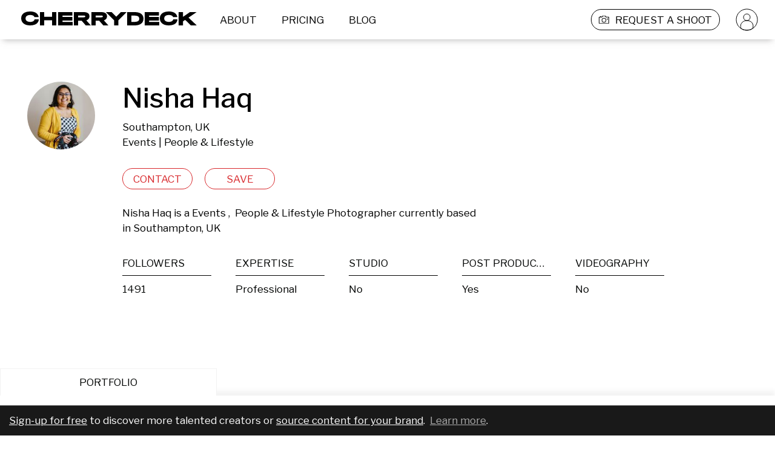

--- FILE ---
content_type: text/html; charset=utf-8
request_url: https://cherrydeck.com/nishahaq
body_size: 93431
content:
<!DOCTYPE html><html lang="en"><head><meta charSet="utf-8" class="jsx-3006869238" data-next-head=""/><meta name="viewport" content="initial-scale=1.0, width=device-width" class="jsx-3006869238" data-next-head=""/><link rel="preconnect" href="https://www.googletagmanager.com" as="script"/><link rel="preconnect" href="https://fonts.googleapis.com"/><link rel="preconnect" href="https://static.cherrydeck.com"/><link rel="preconnect" href="https://users-photos.b-cdn.net"/><link rel="preconnect" href="https://user-photos.cherrydeck.com"/><link rel="manifest" href="/webmanifest.json"/><link rel="apple-touch-icon" sizes="180x180" href="/apple-touch-icon.png"/><link rel="icon" type="image/png" sizes="32x32" href="/favicon-32x32.png"/><link rel="icon" type="image/png" sizes="16x16" href="/favicon-16x16.png"/><link rel="mask-icon" href="/safari-pinned-tab.svg" color="#5bbad5"/><link rel="shortcut icon" href="/favicon.ico"/><meta name="msapplication-TileColor" content="#da532c"/><meta name="msapplication-config" content="/browserconfig.xml"/><meta name="theme-color" content="#ffffff"/><meta name="p:domain_verify" content="d14100989a4942563631e5952c74f1c7"/><script>
              if (!('IntersectionObserver' in window)) {
                   var script = document.createElement("script");
                   script.src = "https://raw.githubusercontent.com/w3c/IntersectionObserver/master/polyfill/intersection-observer.js";
                   document.getElementsByTagName('head')[0].appendChild(script);
              }
        </script><script type="text/javascript" src="//storage.googleapis.com/instapage-assets/conversion-external.js" async=""></script><script data-next-head="">
              (function(a, s, y, n, c, h, i, d, e) {
                s.className += ' ' + y;
              h.start = 1 * new Date();
                h.end = i = function() {
                s.className = s.className.replace(RegExp(' ?' + y), '');
              };
              (a[n] = a[n] || []).hide = h;
                setTimeout(function() {
                i();
                h.end = null;
              }, c);
              h.timeout = c;
              })(window, document.documentElement, 'async-hide', 'dataLayer', 4000, {
                'GTM-PRTKQRP': true
              });
            </script><script data-next-head="">
              (function(w, d, s, l, i) {
              w[l] = w[l] || [];
              w[l].push({
              'gtm.start': new Date().getTime(),
              event: 'gtm.js'
              });
              var f = d.getElementsByTagName(s)[0],
              j = d.createElement(s),
              dl = l != 'dataLayer' ? '&l=' + l : '';
              j.async = true;
              j.src = 'https://www.googletagmanager.com/gtm.js?id=' + i + dl;
              f.parentNode.insertBefore(j, f);
              })(window, document, 'script', 'dataLayer', 'GTM-PRTKQRP');
            </script><title data-next-head="">Nisha Haq – Events Photographer</title><meta property="fb:admins" content="" data-next-head=""/><meta property="og:title" content="Nisha Haq on Cherrydeck" data-next-head=""/><meta property="og:site_name" content="Cherrydeck – Custom content for consumer brands made easy" data-next-head=""/><meta property="og:description" content="Nisha Haq is a Events and People &amp; Lifestyle Photographer. See their Photographer portfolio on Cherrydeck" data-next-head=""/><meta name="description" content="Nisha Haq is a Events and People &amp; Lifestyle Photographer. See their Photographer portfolio on Cherrydeck" data-next-head=""/><meta property="og:type" content="profile" data-next-head=""/><meta property="og:locale" content="en_US" data-next-head=""/><meta property="og:url" content="https://cherrydeck.com/nishahaq" data-next-head=""/><meta property="og:image" content="https://ch-users-photos.s3.amazonaws.com/6217/instagram/18011589_183775902142068_412532532198768640_n.jpg%3F_nc_ht%3Dscontent.cdninstagram.com" data-next-head=""/><meta property="og:image:type" content="image/png" data-next-head=""/><meta property="profile:first_name" content="Nisha" data-next-head=""/><meta property="profile:last_name" content="Haq" data-next-head=""/><meta property="profile:username" content="nishahaq" data-next-head=""/><meta property="twitter:card" content="summary_large_image" data-next-head=""/><meta property="twitter:title" content="Nisha Haq – Events Photographer" data-next-head=""/><meta property="twitter:description" content="Nisha Haq is a Events and People &amp; Lifestyle Photographer. See their Photographer portfolio on Cherrydeck" data-next-head=""/><meta property="twitter:image" content="https://ch-users-photos.s3.amazonaws.com/6217/instagram/18011589_183775902142068_412532532198768640_n.jpg%3F_nc_ht%3Dscontent.cdninstagram.com" data-next-head=""/><script type="application/ld+json">{"@context":"https://schema.org","@type":"WebSite","@id":"https://cherrydeck.com/#website","url":"https://cherrydeck.com","publisher":{"@type":"Organization","@id":"https://cherrydeck.com/#ogranization","address":{"@type":"PostalAddress","addressCountry":"DE","streetAddress":"Axel Springer Platz 3","postalCode":"20355","addressRegion":"HRB"},"name":"Cherrydeck","description":"Cherrydeck is a global marketing platform and directory for professional creatives. The Cherrydeck community consists of 50.000+ pre-selected high-quality photographers, videographers, and models, that are available for freelance work in the creative field.","legalName":"Cherrydeck GmbH","foundingDate":"2017","awards":["German Design Award 2020"],"contactPoint":{"@type":"ContactPoint","contactType":"customer support","email":"team@cherrydeck.com"},"logo":{"@type":"ImageObject","url":"https://static.cherrydeck.com/Cherrydeck_meta_logo.png"},"sameAs":["https://www.facebook.com/cherrydeckapp","https://www.instagram.com/cherrydeck/","https://www.pinterest.com/cherrydeck","https://www.linkedin.com/company/cherrydeck/","https://twitter.com/cherrydeckapp","https://blog.cherrydeck.com"]},"name":"Cherrydeck","alternateName":"Cherrydeck app","description":"The community of creative professionals","potentialAction":{"@type":"SearchAction","target":{"@type":"EntryPoint","urlTemplate":"https://cherrydeck.com/photographers?query={search_term_string}"},"query-input":"required name=search_term_string"}}</script><script type="application/ld+json">{"@context":"https://schema.org","@type":"ProfilePage","@id":"https://cherrydeck.com/nishahaq#profile","isPartOf":{"@type":"WebSite","@id":"https://cherrydeck.com/#website"},"publisher":{"@type":"Organization","@id":"https://cherrydeck.com/#ogranization","address":{"@type":"PostalAddress","addressCountry":"DE","streetAddress":"Axel Springer Platz 3","postalCode":"20355","addressRegion":"HRB"},"name":"Cherrydeck","description":"Cherrydeck is a global marketing platform and directory for professional creatives. The Cherrydeck community consists of 50.000+ pre-selected high-quality photographers, videographers, and models, that are available for freelance work in the creative field.","legalName":"Cherrydeck GmbH","foundingDate":"2017","awards":["German Design Award 2020"],"contactPoint":{"@type":"ContactPoint","contactType":"customer support","email":"team@cherrydeck.com"},"logo":{"@type":"ImageObject","url":"https://static.cherrydeck.com/Cherrydeck_meta_logo.png"},"sameAs":["https://www.facebook.com/cherrydeckapp","https://www.instagram.com/cherrydeck/","https://www.pinterest.com/cherrydeck","https://www.linkedin.com/company/cherrydeck/","https://twitter.com/cherrydeckapp","https://blog.cherrydeck.com"]},"mainEntity":{"@type":"Person","@id":"https://cherrydeck.com/nishahaq#user","url":"https://cherrydeck.com/nishahaq","name":"Nisha Haq","description":"Events Photographer, People &amp; Lifestyle Photographer","jobTitle":"Photographer","sameAs":["https://instagram.com/nishahaq"],"knowsAbout":["Events photography","People &amp; Lifestyle photography"],"address":{"@type":"PostalAddress","addressLocality":"Southampton","addressCountry":"GB"},"image":"https://ch-users-photos.s3.amazonaws.com/6217/instagram/avatar/70811524_2115701148738413_6727688166033063936_n.jpg%3F_nc_ht%3Dscontent.cdninstagram.com"}}</script><link rel="preload" href="https://fonts.googleapis.com/css2?family=Libre+Franklin:wght@300;400;500;600;900&amp;display=swap" as="style"/><link href="https://fonts.googleapis.com/css2?family=Libre+Franklin:wght@300;400;500;600;900&amp;display=swap" rel="stylesheet"/><link rel="preload" href="/_next/static/css/8b07497094879bb8.css" as="style"/><link rel="stylesheet" href="/_next/static/css/8b07497094879bb8.css" data-n-g=""/><noscript data-n-css=""></noscript><script defer="" nomodule="" src="/_next/static/chunks/polyfills-42372ed130431b0a.js"></script><script src="/_next/static/chunks/webpack-442310f7ba60a442.js" defer=""></script><script src="/_next/static/chunks/framework-f0f34dd321686665.js" defer=""></script><script src="/_next/static/chunks/main-7c2dada52cc72806.js" defer=""></script><script src="/_next/static/chunks/pages/_app-3ba02ecc2016322e.js" defer=""></script><script src="/_next/static/chunks/6892-e422034f885a6b16.js" defer=""></script><script src="/_next/static/chunks/2749-2187507e12fcba39.js" defer=""></script><script src="/_next/static/chunks/7652-1e76c7110491b0bd.js" defer=""></script><script src="/_next/static/chunks/2408-42b818c1eccd227d.js" defer=""></script><script src="/_next/static/chunks/7557-8d77753c079f39ea.js" defer=""></script><script src="/_next/static/chunks/1480-ae2fbb1998ae003b.js" defer=""></script><script src="/_next/static/chunks/8567-c078685e6a04a3f4.js" defer=""></script><script src="/_next/static/chunks/1911-b3752e1e12d14129.js" defer=""></script><script src="/_next/static/chunks/1277-8cd3f05f849ad951.js" defer=""></script><script src="/_next/static/chunks/7701-708ca06cf99cf40c.js" defer=""></script><script src="/_next/static/chunks/5470-9e81c76770c71123.js" defer=""></script><script src="/_next/static/chunks/9982-c46c0b9b4cc58d4c.js" defer=""></script><script src="/_next/static/chunks/pages/profile-d7c84398e3f77f4d.js" defer=""></script><script src="/_next/static/1UZjDoFaunH5HsQZd7dQ6/_buildManifest.js" defer=""></script><script src="/_next/static/1UZjDoFaunH5HsQZd7dQ6/_ssgManifest.js" defer=""></script><style id="__jsx-3419023628">.link_wrapper.jsx-3419023628:hover{cursor:pointer;}</style><style id="__jsx-3726255826">.cherrydeckHeaderLogo{margin-left:35px;margin-right:20px;}.cherrydeckHeaderLogo>g{-webkit-transition:fill 0.2s;transition:fill 0.2s;}@media screen and (max-width:1024px){.cherrydeckHeaderLogo{max-width:140px;}.cherrydeckHeaderLogo.centerAlignOnMobile{margin-left:0;margin-right:0;position:absolute;top:50%;left:50%;-webkit-transform:translate(-50%,-50%);-ms-transform:translate(-50%,-50%);transform:translate(-50%,-50%);}}@media screen and (max-width:600px){.cherrydeckHeaderLogo.centerAlignOnMobile.withRightPadding{left:45%;}}</style><style id="__jsx-1214314885">.headerLinkWrapper{height:100%;padding-left:12px;padding-right:12px;margin-left:5px;margin-right:10px;box-sizing:border-box;border:solid 1px transparent;border-radius:17px;height:35px;display:-webkit-box;display:-webkit-flex;display:-ms-flexbox;display:flex;font-size:17px;line-height:20px;color:#000000;-webkit-box-pack:center;-webkit-justify-content:center;-ms-flex-pack:center;justify-content:center;-webkit-align-items:center;-webkit-box-align:center;-ms-flex-align:center;align-items:center;-webkit-transition:background-color 0.2s,border-color 0.15s;transition:background-color 0.2s,border-color 0.15s;}.headerLinkWrapper:active,.headerLinkWrapper:focus{display:-webkit-box;display:-webkit-flex;display:-ms-flexbox;display:flex;}.headerLinkWrapper:hover{color:#ffffff;border:solid 1px #D8282C;background-color:#D8282C;border-radius:17px;cursor:pointer;}.whiteHeaderLinkWrapper,.whiteHeaderLinkWrapper:active,.whiteHeaderLinkWrapper:hover,.whiteHeaderLinkWrapper:focus{color:#ffffff;}@media screen and (max-width:1024px){.headerLinkWrapper{padding-left:unset;padding-right:unset;margin-left:10px;margin-right:10px;border:solid 1px transparent;}.headerLinkWrapper,.headerLinkWrapper:hover{border:solid 1px transparent !important;background-color:transparent !important;}}</style><style id="__jsx-1173906379">*.jsx-1173906379{white-space:pre-wrap;}.cdTextAlignmentClass.jsx-1173906379{  ;}.cdtextColor.jsx-1173906379{;}</style><style id="__jsx-1501412423">.cdtextDisabledStyle{opacity:0.5;}</style><style id="__jsx-3590208163">.submitBriefLink{border:solid 1px #000000;height:35px;border-radius:17px;margin-left:20px;-webkit-transition:border 0.1s,border-color 0.1s;transition:border 0.1s,border-color 0.1s;}.submitBriefLinkWhite{border:solid 1px #ffffff;}.submitBriefLinkWhite .submitBriefIcon>g path{fill:white;}.submitBriefLink:hover .submitBriefIcon>g path{fill:white;}.submitBriefIcon{margin-right:10px;width:17px;height:17px;}.submitBriefIcon>g path{fill:black;-webkit-transition:fill 0.2s;transition:fill 0.2s;}@media screen and (max-width:1024px){.submitBriefLink{border:solid 1px transparent;}.submitBriefIcon{padding-right:unset;width:17px;height:17px;}.submitBriefLink:hover .submitBriefIcon>g path{fill:black;}.submitBriefLinkWhite:hover .submitBriefIcon>g path{fill:black;}}</style><style id="__jsx-1898103205">.avatarLink{width:auto;height:35px;padding:0;margin:0 27px 0 15px;}.headerLinkWrapper.avatarLink:hover{background:none;border-color:transparent;}.avatarLink .avatarIcon>g{stroke:black;-webkit-transition:stroke 0.2s;transition:stroke 0.2s;}.avatarLink.avatarLinkWhite .avatarIcon>g{stroke:white;-webkit-transition:stroke 0.2s;transition:stroke 0.2s;}@media screen and (max-width:1024px){.avatarLink{display:none;}}</style><style id="__jsx-2819854248">.cdHeader{width:100%;position:fixed;top:0;left:0;height:65px;background-color:#ffffff;z-index:50;display:-webkit-box;display:-webkit-flex;display:-ms-flexbox;display:flex;-webkit-box-pack:center;-webkit-justify-content:center;-ms-flex-pack:center;justify-content:center;-webkit-align-items:center;-webkit-box-align:center;-ms-flex-align:center;align-items:center;-webkit-transition:background-color 0.2s;transition:background-color 0.2s;}.cdTransparentHeader{background-color:transparent;}.cdHeader nav{width:100%;max-width:1440px;display:-webkit-box;display:-webkit-flex;display:-ms-flexbox;display:flex;-webkit-flex-direction:row;-ms-flex-direction:row;flex-direction:row;-webkit-align-items:center;-webkit-box-align:center;-ms-flex-align:center;align-items:center;-webkit-box-pack:justify;-webkit-justify-content:space-between;-ms-flex-pack:justify;justify-content:space-between;}.cdHeader nav .links{display:-webkit-box;display:-webkit-flex;display:-ms-flexbox;display:flex;-webkit-flex-direction:row;-ms-flex-direction:row;flex-direction:row;-webkit-flex-wrap:nowrap;-ms-flex-wrap:nowrap;flex-wrap:nowrap;height:35px;-webkit-align-items:center;-webkit-box-align:center;-ms-flex-align:center;align-items:center;}@media screen and (max-width:1024px){.cdHeader{height:55px;}.cdHeader .hiddenOnMobile{display:none;}}@media screen and (min-width:1025px) and (max-width:1150px){.hideOnVerySmallDesktop{display:none;}}@media screen and (min-width:1025px) and (max-width:1279px){.hideOnSmallDesktop{display:none;}}@media screen and (min-width:1025px){.cdHeader .hiddenOnDesktop{display:none;}}</style><style id="__jsx-2296707649">.notificationsListingContainer{position:fixed;top:125px;right:0;z-index:51;}.notificationsListingContainer .notificationsListing{width:100%;max-width:1440px;margin:0 auto;display:-webkit-box;display:-webkit-flex;display:-ms-flexbox;display:flex;-webkit-flex-direction:column;-ms-flex-direction:column;flex-direction:column;-webkit-align-items:flex-end;-webkit-box-align:flex-end;-ms-flex-align:flex-end;align-items:flex-end;position:relative;}.notificationsListing .closeIcon{padding-right:15px;cursor:pointer;}.notificationsListing .cdNotification{box-sizing:border-box;border:1px solid #f2f2f2;background-color:#f3f3f3;width:-webkit-fit-content;width:-moz-fit-content;width:fit-content;height:-webkit-fit-content;height:-moz-fit-content;height:fit-content;display:-webkit-box;display:-webkit-flex;display:-ms-flexbox;display:flex;-webkit-align-items:center;-webkit-box-align:center;-ms-flex-align:center;align-items:center;-webkit-flex-direction:row;-ms-flex-direction:row;flex-direction:row;padding:21px;margin-bottom:25px;}.cdNotification .cdNotificationContent{-webkit-flex:1;-ms-flex:1;flex:1;color:#9b9b9b;font-size:17px;-webkit-letter-spacing:0;-moz-letter-spacing:0;-ms-letter-spacing:0;letter-spacing:0;line-height:25px;text-align:right;}.notificationsListingContainer .notificationEnter{-webkit-animation:NotificationEnterAnimation 0.3s ease-in-out;animation:NotificationEnterAnimation 0.3s ease-in-out;}.notificationsListingContainer .dismissNotification{-webkit-animation:NotificationLeaveAnimation 0.6s ease-in-out forwards;animation:NotificationLeaveAnimation 0.6s ease-in-out forwards;}@media screen and (max-width:1024px){.notificationsListingContainer{top:0;left:0;}.notificationsListing .cdNotification{width:100%;padding:20px;margin-bottom:10px;-webkit-flex-direction:row-reverse;-ms-flex-direction:row-reverse;flex-direction:row-reverse;}.cdNotification .cdNotificationContent{font-size:12px;-webkit-letter-spacing:0;-moz-letter-spacing:0;-ms-letter-spacing:0;letter-spacing:0;line-height:17px;text-align:center;}.notificationsListing .closeIcon{padding-right:unset;padding-left:10px;}.notificationsListingContainer .notificationEnter{-webkit-animation:NotificationEnterAnimationMobile 0.5s ease-in-out;animation:NotificationEnterAnimationMobile 0.5s ease-in-out;}}@-webkit-keyframes NotificationEnterAnimation{0%{opacity:0;-webkit-transform:translateX(65px);-ms-transform:translateX(65px);transform:translateX(65px);}100%{opacity:1;-webkit-transform:translateX(0);-ms-transform:translateX(0);transform:translateX(0);}}@keyframes NotificationEnterAnimation{0%{opacity:0;-webkit-transform:translateX(65px);-ms-transform:translateX(65px);transform:translateX(65px);}100%{opacity:1;-webkit-transform:translateX(0);-ms-transform:translateX(0);transform:translateX(0);}}@-webkit-keyframes NotificationEnterAnimationMobile{0%{opacity:0;-webkit-transform:translateY(-55px);-ms-transform:translateY(-55px);transform:translateY(-55px);}100%{opacity:1;-webkit-transform:translateY(0);-ms-transform:translateY(0);transform:translateY(0);}}@keyframes NotificationEnterAnimationMobile{0%{opacity:0;-webkit-transform:translateY(-55px);-ms-transform:translateY(-55px);transform:translateY(-55px);}100%{opacity:1;-webkit-transform:translateY(0);-ms-transform:translateY(0);transform:translateY(0);}}@-webkit-keyframes NotificationLeaveAnimation{0%{opacity:1;}100%{opacity:0;}}@keyframes NotificationLeaveAnimation{0%{opacity:1;}100%{opacity:0;}}</style><style id="__jsx-3233183569">.cdContentPadding{padding:0 0 20px 0;box-sizing:border-box;min-height:70px;}@media screen and (max-width:1024px){.cdContentPadding{min-height:30px;}}</style><style id="__jsx-1101148702">@-webkit-keyframes rotateinplace{0%{-webkit-transform:rotate(0deg);-ms-transform:rotate(0deg);transform:rotate(0deg);}25%{-webkit-transform:rotate(3deg);-ms-transform:rotate(3deg);transform:rotate(3deg);}50%{-webkit-transform:rotate(0deg);-ms-transform:rotate(0deg);transform:rotate(0deg);}75%{-webkit-transform:rotate(-3deg);-ms-transform:rotate(-3deg);transform:rotate(-3deg);}100%{-webkit-transform:rotate(0deg);-ms-transform:rotate(0deg);transform:rotate(0deg);}}@keyframes rotateinplace{0%{-webkit-transform:rotate(0deg);-ms-transform:rotate(0deg);transform:rotate(0deg);}25%{-webkit-transform:rotate(3deg);-ms-transform:rotate(3deg);transform:rotate(3deg);}50%{-webkit-transform:rotate(0deg);-ms-transform:rotate(0deg);transform:rotate(0deg);}75%{-webkit-transform:rotate(-3deg);-ms-transform:rotate(-3deg);transform:rotate(-3deg);}100%{-webkit-transform:rotate(0deg);-ms-transform:rotate(0deg);transform:rotate(0deg);}}.cdLazyImgContainerShared{width:100%;display:-webkit-box;display:-webkit-flex;display:-ms-flexbox;display:flex;-webkit-box-pack:center;-webkit-justify-content:center;-ms-flex-pack:center;justify-content:center;-webkit-align-items:center;-webkit-box-align:center;-ms-flex-align:center;align-items:center;position:relative;overflow:hidden;}.cdLazyImgContainerShared.cdWithExtraText{background-color:#f0f0f0;}.cdLazyImgContainerShared.cdWithExtraText .CDViewOnEnter{width:auto;}.cdLazyImgContainerRemainAspectRation{padding-bottom:100%;position:relative;}.cdLazyimgShared{object-fit:cover;width:100%;}.lds-dual-ring{display:inline-block;display:-webkit-box;display:-webkit-flex;display:-ms-flexbox;display:flex;-webkit-box-pack:center;-webkit-justify-content:center;-ms-flex-pack:center;justify-content:center;-webkit-align-items:center;-webkit-box-align:center;-ms-flex-align:center;align-items:center;width:100%;height:100%;}.lds-dual-ring:after{content:' ';display:block;width:16px;height:16px;margin:1px;border-radius:50%;border:2px solid #9B9B9B;border-color:#9B9B9B transparent #9B9B9B transparent;-webkit-animation:lds-dual-ring 1.2s linear infinite;animation:lds-dual-ring 1.2s linear infinite;-webkit-animation-delay:0.9s;animation-delay:0.9s;opacity:0;}.cdLazyimg{object-fit:cover;display:-webkit-box;display:-webkit-flex;display:-ms-flexbox;display:flex;-webkit-box-pack:center;-webkit-justify-content:center;-ms-flex-pack:center;justify-content:center;-webkit-align-items:center;-webkit-box-align:center;-ms-flex-align:center;align-items:center;}.cdLazyImgContainerShared.cdWithExtraText .cdLazyimg{max-width:120px;-webkit-animation:rotateinplace 3s ease-in-out 0s infinite;animation:rotateinplace 3s ease-in-out 0s infinite;}.cdLazyImageRemainAspectRatio{position:absolute;top:0;bottom:0;left:0;right:0;height:100%;}.cdLazyImgContainerShared.cdWithExtraText .cdLazyImageRemainAspectRatio.cdLazyimg{display:none;}.cdLazyimg[alt]:after{display:block;position:absolute;top:0;left:0;width:100%;height:100%;background-color:#fff;text-align:center;content:'';}@-webkit-keyframes lds-dual-ring{0%{opacity:0.5;-webkit-transform:rotate(0deg);-ms-transform:rotate(0deg);transform:rotate(0deg);}100%{opacity:0.5;-webkit-transform:rotate(360deg);-ms-transform:rotate(360deg);transform:rotate(360deg);}}@keyframes lds-dual-ring{0%{opacity:0.5;-webkit-transform:rotate(0deg);-ms-transform:rotate(0deg);transform:rotate(0deg);}100%{opacity:0.5;-webkit-transform:rotate(360deg);-ms-transform:rotate(360deg);transform:rotate(360deg);}}.previewButton{z-index:2;position:absolute;width:34px;height:34px;bottom:5%;left:5%;background-color:transparent;background-image:url('/images/play-icon-desktop.png');background-repeat:no-repeat;background-size:100% 100%;}.imageHeaderText{position:absolute;top:5%;left:5%;width:90%;font-size:15px;text-overflow:ellipsis;word-break:break-word;}@media screen and (max-width:1024px){.previewButton{background-image:url('/images/play-icon-mobile.png');width:20px;height:20px;}.imageHeaderText{font-size:13px;}}</style><style id="__jsx-1598532998">.roundWrapper.jsx-1598532998{width:112px;height:112px;border-radius:112px;overflow:hidden;position:relative;false;}.roundIconAction.jsx-1598532998{display:-webkit-box;display:-webkit-flex;display:-ms-flexbox;display:flex;position:absolute;top:0;bottom:0;left:0;right:0;-webkit-box-pack:center;-webkit-justify-content:center;-ms-flex-pack:center;justify-content:center;-webkit-align-items:center;-webkit-box-align:center;-ms-flex-align:center;align-items:center;background-color:rgba(0,0,0,0.49);opacity:0;}.roundIconAction.jsx-1598532998:hover{opacity:1;}@media screen and (max-width:1024px){.roundIconAction.jsx-1598532998{opacity:1;background-image:url();background-position:center;background-repeat:no-repeat;}}</style><style id="__jsx-3171301731">.avatar.jsx-3171301731{margin:0 auto;width:112px;height:112px;position:relative;;}.avatarVetted.jsx-3171301731,.avatarHidden.jsx-3171301731{position:absolute;bottom:-10px;right:0;width:35px;height:35px;background-color:transparent;background-image:url('/images/ico-vetted.svg');background-repeat:no-repeat;background-size:cover;}.avatarHidden.jsx-3171301731{background-image:url('/images/ico-hidden-from-search.svg');}.avatarVetted.jsx-3171301731 svg.jsx-3171301731,.avatarHidden.jsx-3171301731 svg.jsx-3171301731{display:block;width:100%;}@media only screen and (max-width:1024px){.avatarVetted.jsx-3171301731,.avatarHidden.jsx-3171301731{width:20px;height:20px;}}.editorsChoice.jsx-3171301731{position:absolute;top:-3px;left:-3px;z-index:1;background-color:transparent;background-image:url('/images/editorsChoice.svg');background-repeat:no-repeat;background-size:cover;width:50px;height:50px;}</style><style id="__jsx-1013944377">button.jsx-1013944377{min-height:35px;cursor:pointer;   ;}</style><style id="__jsx-4272465994">button:focus{outline:none;}button:disabled{opacity:0.5;}.cdButtonShared{box-sizing:border-box;padding:5px 10px;border-radius:20px;-webkit-align-items:center;-webkit-box-align:center;-ms-flex-align:center;align-items:center;text-align:center;-webkit-transition:background-color 0.1s ease-out,color 0.1s ease-out;transition:background-color 0.1s ease-out,color 0.1s ease-out;background-color:transparent;}.cdBaseButtonStyle{border:1px solid transparent;color:#000000;}@media screen and (min-width:1024px){.cdBaseButtonStyle:hover{background-color:#D8282C;color:#ffffff;border-color:#D8282C;}}.cdBaseButtonActiveStyle{background-color:#D8282C;color:#ffffff;border-color:#D8282C;}</style><style id="__jsx-11787237">.RedButtonStyle{color:#D8282C;border:1px solid #D8282C;background-color:transparent;}@media screen and (min-width:1024px){.RedButtonStyle:hover{background-color:#D8282C;color:#ffffff;border-color:#D8282C;}}.RedButtonStyle:active{background-color:#D8282C;color:#ffffff;border-color:#D8282C;}.RedButtonActiveStyle{background-color:#D8282C;color:#ffffff;border-color:#D8282C;}</style><style id="__jsx-1207674126">.actionButtonProgress{width:100%;display:-webkit-box;display:-webkit-flex;display:-ms-flexbox;display:flex;-webkit-align-items:center;-webkit-box-align:center;-ms-flex-align:center;align-items:center;-webkit-box-pack:center;-webkit-justify-content:center;-ms-flex-pack:center;justify-content:center;}</style><style id="__jsx-3827236649">.professionSpecItem{width:100%;display:-webkit-box;display:-webkit-flex;display:-ms-flexbox;display:flex;-webkit-flex-direction:column;-ms-flex-direction:column;flex-direction:column;color:#000302;-webkit-box-pack:start;-webkit-justify-content:flex-start;-ms-flex-pack:start;justify-content:flex-start;-webkit-letter-spacing:0;-moz-letter-spacing:0;-ms-letter-spacing:0;letter-spacing:0;font-size:17px;line-height:20px;overflow:hidden;}.professionSpecItem h3{width:100%;text-align:left;padding-bottom:10px;border-bottom:1px solid #000000;margin-bottom:7px;overflow:hidden;white-space:nowrap;text-overflow:ellipsis;text-transform:uppercase;}.professionSpecItem p{-webkit-letter-spacing:0;-moz-letter-spacing:0;-ms-letter-spacing:0;letter-spacing:0;padding:0 0 0 0;margin:0 0 0 0;overflow:hidden;white-space:nowrap;text-overflow:ellipsis;}</style><style id="__jsx-1937600914">.professionSpecWrapper{display:grid;grid-template-columns:1fr;width:100%;grid-row-gap:35px;}.professionSpecWrapper .professionSpec{width:100%;max-width:83%;display:grid;grid-template-columns:repeat(5,1fr);grid-gap:40px;}.professionSpecWrapper .professionSpec.noFollowers{grid-template-columns:repeat(4,1fr);}.professionSpecWrapper .professionSpecBio{width:100%;max-width:55%;}.professionSpecWrapper .showMoreLabel{display:none;}@media only screen and (max-width:1024px){.professionSpecWrapper{grid-row-gap:0px;}.professionSpecWrapper.expanded{grid-row-gap:30px;}.professionSpecWrapper .professionSpec,.professionSpecWrapper .professionSpec.noFollowers{grid-template-columns:repeat(2,1fr);grid-column-gap:47px;grid-row-gap:20px;max-width:80%;-webkit-order:1;-ms-flex-order:1;order:1;}.professionSpecWrapper .professionSpecBio{max-width:unset;margin:0;padding:0;box-sizing:border-box;-webkit-order:2;-ms-flex-order:2;order:2;}.professionSpecWrapper .hiddenSpec{max-height:0px;opacity:0;-webkit-transition:all 0.4s ease-in;transition:all 0.4s ease-in;overflow:hidden;}.professionSpecWrapper .hiddenSpec.unhide{max-height:1000px;opacity:1;}.professionSpecWrapper .showMoreLabel{display:-webkit-box;display:-webkit-flex;display:-ms-flexbox;display:flex;-webkit-flex-direction:row;-ms-flex-direction:row;flex-direction:row;-webkit-align-items:center;-webkit-box-align:center;-ms-flex-align:center;align-items:center;cursor:pointer;font-size:12px;line-height:15px;text-align:left;color:#000302;-webkit-order:3;-ms-flex-order:3;order:3;}.professionSpecWrapper .showMoreLabel .showMoreIcon{-webkit-transform:rotate(-180deg);-ms-transform:rotate(-180deg);transform:rotate(-180deg);-webkit-transition:-webkit-transform 0.4s ease-in-out;-webkit-transition:transform 0.4s ease-in-out;transition:transform 0.4s ease-in-out;background-image:url('/images/profile-less-more-indicator-icon.svg');background-position:center;background-repeat:no-repeat;width:12px;height:7px;margin-left:5px;}.professionSpecWrapper .showMoreLabel .showMoreIcon.contentVisible{-webkit-transform:rotate(0deg);-ms-transform:rotate(0deg);transform:rotate(0deg);}}</style><style id="__jsx-4028706437">.signUpCallForAction{position:fixed;z-index:3;bottom:0;left:0;right:0;color:white;padding:12px 15px;line-height:1.2;background-color:#191919;border-top:1px solid rgba(255,255,255,0.3);}.signUpCallForAction a,.signUpCallForAction a:hover,.signUpCallForAction a:visited,.signUpCallForAction a:active{color:white;-webkit-text-decoration:underline;text-decoration:underline;}.signUpCallForAction a.secondary,.signUpCallForAction a.secondary:hover,.signUpCallForAction a.secondary:visited,.signUpCallForAction a.secondary:active{color:#acacac;}</style><style id="__jsx-2476475648">.cdtabContainer{margin:0 auto;width:100%;max-width:1440px;box-sizing:border-box;overflow:hidden;}.cdtabContainer .tab{background-color:#f3f3f3f3;display:inline-block !important;color:#9b9b9b;font-size:17px;-webkit-letter-spacing:0;-moz-letter-spacing:0;-ms-letter-spacing:0;letter-spacing:0;line-height:20px;text-align:center;padding:12px 130px;text-align:center;cursor:pointer;position:relative;margin-right:2px;-webkit-transition:background-color 0.2s,color 0.2s;transition:background-color 0.2s,color 0.2s;z-index:0;}.cdtabContainer .tab.active{color:#000302;background-color:#fff;border-top:1px solid rgba(0,0,0,0.05);border-left:1px solid rgba(0,0,0,0.05);border-right:1px solid rgba(0,0,0,0.05);z-index:-1;}.cdtabContainer .cdTabsContent{box-shadow:0 -8px 8px 0px rgba(0,0,0,0.05);margin-top:0;min-height:50px;position:relative;z-index:-2;}@media only screen and (max-width:1100px){.cdtabContainer .tab{padding:12px 100px;}}@media only screen and (max-width:1024px){.cdtabContainer .tab{font-size:12px;line-height:15px;padding:8px 0;width:calc(33% - 2px);text-align:center;}.cdtabContainer .cdTabsContent{min-height:35px;}}</style><style id="__jsx-2514091836">.CDViewOnEnter{width:100%;}</style><style id="__jsx-2047683872">.waterfallContainer{max-width:1440px;width:100%;padding:0px 20px;display:grid;box-sizing:border-box;margin:0 auto;grid-template-columns:1fr 1fr 1fr 1fr;grid-auto-rows:20px;grid-column-gap:40px;}.waterfallContainer .imageContainer{width:100%;grid-row-end:span 18;-webkit-transform:scale(1);-ms-transform:scale(1);transform:scale(1);-webkit-transition:-webkit-transform 0.2s;-webkit-transition:transform 0.2s;transition:transform 0.2s;position:relative;}.waterfallContainer .imageContainer:hover,.waterfallContainer .imageContainer:focus-within{z-index:10;}.waterfallContainer .removeHandle{position:absolute;top:10px;right:10px;width:30px;height:30px;z-index:3;cursor:pointer;background-image:url('/images/ico-remove-circle.svg');background-position:center center;background-repeat:no-repeat;-webkit-filter:drop-shadow(2px 2px 4px rgba(0,0,0,0.5));filter:drop-shadow(2px 2px 4px rgba(0,0,0,0.5));}.waterfallContainer .sourceInstagram{position:absolute;left:10px;top:10px;background-image:url('/images/ImageSourceInstagramIcon.svg');width:35px;height:35px;z-index:1;background-repeat:no-repeat;}.waterfallContainer .sourceVimeo{position:absolute;left:10px;top:10px;background-image:url('/images/vimeo_white.svg');width:35px;height:35px;z-index:1;background-repeat:no-repeat;}.waterfallContainer .sourceYoutube{position:absolute;left:10px;top:10px;background-image:url('/images/youtube_white.svg');width:35px;height:35px;z-index:1;background-repeat:no-repeat;}.waterfallContainer .imageContainer:hover{-webkit-transform:scale(1.05);-ms-transform:scale(1.05);transform:scale(1.05);}.waterfallContainer .imageContainer .cdLazyImgContainerShared{box-shadow:none;-webkit-transition:box-shadow 0.2s;transition:box-shadow 0.2s;}.waterfallContainer .imageContainer .cdLazyImgContainerShared:hover{box-shadow:1px 1px 8px 2px rgba(182,178,178,0.5);}.waterfallContainer .imageContainer.childElement{box-sizing:border-box;padding-bottom:40px;}.waterfallContainer .imageContainer .selectedImage{position:absolute;top:0;bottom:40px;left:0;right:0;background-color:white;opacity:0;-webkit-transition:opacity 0.2s;transition:opacity 0.2s;cursor:pointer;z-index:1;}.waterfallContainer .imageContainer .selectedImage.selected{opacity:0.6;background-image:url('/images/check-circle-icon.svg');background-repeat:no-repeat;background-position:center;background-size:min(70px,22%);}.waterfallContainer .imageContainer .error-loading-image{background-image:url('/images/collections/collection-placeholder.svg');background-repeat:no-repeat;background-position:center;background-size:cover;position:relative;height:260px;width:100%;}.waterfallContainer .imageContainer .error-loading-image::after{content:' ';position:absolute;top:0;left:0;right:0;bottom:0;-webkit-backdrop-filter:blur(3px);backdrop-filter:blur(3px);}.custom-overlay-gradient{background-image:linear-gradient( #00000057 0%, #00000056 3.5%, #00000053 7%, #0000004e 10.35%, #00000049 13.85%, #00000043 17.35%, #0000003c 20.85%, #00000036 24.35%, #00000030 27.85%, #0000002a 31.35%, #00000025 34.85%, #00000020 38.35%, #0000001d 41.85%, #0000001a 45.35% 48.85%, #0000001a 52.35%, #0000001d 55.85%, #00000020 59.35%, #00000025 62.85%, #0000002a 66.35%, #00000030 69.85%, #00000036 73.35%, #0000003c 76.85%, #00000043 80.35%, #00000049 83.85%, #0000004e 87.35%, #00000053 90.85%, #00000056 94.35%, #00000058 97.85%, #00000059 100% );}@media only screen and (max-width:1024px){.waterfallContainer{grid-template-columns:1fr 1fr;grid-auto-rows:12px;grid-column-gap:12px;padding:0 12px;overflow:hidden;}.waterfallContainer .sourceInstagram{left:10px;top:10px;background-size:28px 28px;width:30px;height:30px;}.waterfallContainer .sourceVimeo{left:10px;top:10px;background-size:28px 28px;width:30px;height:30px;}.waterfallContainer .sourceYoutube{left:10px;top:10px;background-size:28px 28px;width:30px;height:30px;}.waterfallContainer .imageContainer.childElement{padding-bottom:12px;}.waterfallContainer .imageContainer:hover{-webkit-transform:scale(1);-ms-transform:scale(1);transform:scale(1);}.waterfallContainer .imageContainer .selectedImage{bottom:12px;}.waterfallContainer .imageContainer .cdLazyImgContainerShared{box-shadow:none;-webkit-transition:box-shadow 0.2s;transition:box-shadow 0.2s;}.waterfallContainer .imageContainer .cdLazyImgContainerShared:hover{box-shadow:none;}.waterfallContainer .imageContainer .error-loading-image{height:185px;}}</style><style id="__jsx-4009687643">.publicProfilePage h1{font-size:45px;font-weight:500;-webkit-letter-spacing:0;-moz-letter-spacing:0;-ms-letter-spacing:0;letter-spacing:0;line-height:54px;margin-bottom:9px;}.publicProfilePage h2,.publicProfilePage div,.publicProfilePage p{font-size:17px;-webkit-letter-spacing:0;-moz-letter-spacing:0;-ms-letter-spacing:0;letter-spacing:0;line-height:25px;text-align:left;}.publicProfilePage h3{font-size:17px;line-height:20px;margin-bottom:10px;}.publicProfilePage .avatarSection{width:100%;max-width:1440px;margin:0 auto;margin-bottom:118px;display:-webkit-box;display:-webkit-flex;display:-ms-flexbox;display:flex;-webkit-flex-direction:row;-ms-flex-direction:row;flex-direction:row;}.avatarSection .avatarContainer{padding:0 45px;height:-webkit-fit-content;height:-moz-fit-content;height:fit-content;}.avatarSection .profileInfoContainer{display:-webkit-box;display:-webkit-flex;display:-ms-flexbox;display:flex;-webkit-flex-direction:column;-ms-flex-direction:column;flex-direction:column;-webkit-flex:1;-ms-flex:1;flex:1;}.profileInfoContainer .profileInfo{margin-bottom:30px;}.profileInfoContainer .profileActions{display:grid;width:-webkit-fit-content;width:-moz-fit-content;width:fit-content;grid-template-columns:repeat(3,1fr);grid-gap:20px;margin-bottom:27px;}.profileInfoContainer .profileActions.noCherryLinkAction{grid-template-columns:repeat(2,1fr);}.profileActions .actionButton{min-width:116px;}.publicProfilePage .professionSpecContainer.mobile{display:none;}.portfoliosSection{margin:0 auto;width:100%;max-width:1440px;padding:0 27px;box-sizing:border-box;display:-webkit-box;display:-webkit-flex;display:-ms-flexbox;display:flex;-webkit-flex-direction:column;-ms-flex-direction:column;flex-direction:column;}@media only screen and (max-width:1024px){.publicProfilePage h1{font-size:20px;line-height:24px;margin-bottom:5px;}.publicProfilePage h2,.publicProfilePage div,.publicProfilePage p{font-size:12px;line-height:17px;}.publicProfilePage h3{font-size:12px;line-height:17px;margin-bottom:5px;}.publicProfilePage .avatarSection{margin-bottom:30px;}.avatarSection .avatarContainer{padding:0 15px;height:-webkit-fit-content;height:-moz-fit-content;height:fit-content;}.avatarSection .profileInfoContainer{display:-webkit-box;display:-webkit-flex;display:-ms-flexbox;display:flex;-webkit-flex-direction:column;-ms-flex-direction:column;flex-direction:column;-webkit-flex:1;-ms-flex:1;flex:1;}.profileInfoContainer .profileInfo{margin-bottom:20px;}.profileInfoContainer .profileActions{display:grid;width:-webkit-fit-content;width:-moz-fit-content;width:fit-content;grid-template-columns:repeat(3,1fr);margin-bottom:unset;}.profileInfoContainer .profileActions.noCherryLinkAction{grid-template-columns:repeat(2,1fr);}.profileActions .actionButton{min-width:65px;background-position:center;font-size:0;line-height:0;background-repeat:no-repeat;background-size:60% 60%;}.profileActions .actionButton.cherryLinkButton{background-image:url('/images/profile-links-button-mobile.svg');}.profileActions .actionButton.cherryLinkButton:hover,.profileActions .actionButton.cherryLinkButton:active{background-image:url('/images/profile-links-button-white-mobile.svg');}.profileActions .actionButton.contactUser{background-image:url('/images/contact-user-icon-mobile.svg');}.profileActions .actionButton.contactUser:hover,.profileActions .actionButton.contactUser:active{background-image:url('/images/contact-user-icon-white-mobile.svg');}.profileActions .actionButton.upvotedButton{background-image:url('/images/profile-upvoted-icon-mobile.svg');}.profileActions .actionButton.upvotedButton:hover,.profileActions .actionButton.upvotedButton:active,.profileActions .actionButton.upvotedButton.RedButtonActiveStyle{background-image:url('/images/profile-upvoted-icon-white-mobile.svg');}.profileInfoContainer .professionSpecContainer{display:none;}.publicProfilePage .professionSpecContainer.mobile{display:-webkit-box;display:-webkit-flex;display:-ms-flexbox;display:flex;padding:0 18px;margin-bottom:55px;}.portfoliosSection{padding:0 11px;}}</style><style id="__jsx-682978470">.colContainer.jsx-682978470{display:flex;box-sizing:border-box;-webkit-flex-direction:row;-ms-flex-direction:row;flex-direction:row;;width: auto;     justify-content: flex-start; align-items: center; text-align: left;              ;}</style><style id="__jsx-2436080450">.cdContentWrapper.jsx-2436080450{width:100%;max-width:1440px;margin:0 auto;box-sizing:border-box;}@media only screen and (max-width:1024px){.cdContentMobilePadding.jsx-2436080450{padding-left:7px;padding-right:7px;}}</style><style id="__jsx-1084646123">.top-locations__title{margin:15px 0;text-align:center;}.top-locations__content{font-size:14px !important;color:#ffffff;}.top-locations__locations{max-width:450px;margin-left:auto;margin-right:auto;}@media only screen and (min-width:1025px){.top-locations__content{display:-webkit-box;display:-webkit-flex;display:-ms-flexbox;display:flex;-webkit-flex-direction:column;-ms-flex-direction:column;flex-direction:column;-webkit-box-pack:center;-webkit-justify-content:center;-ms-flex-pack:center;justify-content:center;-webkit-align-items:center;-webkit-box-align:center;-ms-flex-align:center;align-items:center;}.top-locations__locations{display:-webkit-box;display:-webkit-flex;display:-ms-flexbox;display:flex;-webkit-flex-wrap:wrap;-ms-flex-wrap:wrap;flex-wrap:wrap;-webkit-box-pack:justify;-webkit-justify-content:space-between;-ms-flex-pack:justify;justify-content:space-between;-webkit-align-items:center;-webkit-box-align:center;-ms-flex-align:center;align-items:center;margin:40px auto 0 auto;max-width:none;}.top-locations__colAnchor,a.top-locations__colAnchor:link,a.top-locations__colAnchor:visited{-webkit-flex-basis:18%;-ms-flex-preferred-size:18%;flex-basis:18%;margin-top:18px;font-size:14px !important;color:#ffffff;}.top-locations__col:hover{-webkit-text-decoration:underline;text-decoration:underline;}}@media only screen and (max-width:1024px){.top-locations__locations{display:-webkit-box;display:-webkit-flex;display:-ms-flexbox;display:flex;-webkit-flex-direction:column;-ms-flex-direction:column;flex-direction:column;}.top-locations__row{display:-webkit-box;display:-webkit-flex;display:-ms-flexbox;display:flex;-webkit-box-pack:justify;-webkit-justify-content:space-between;-ms-flex-pack:justify;justify-content:space-between;padding-left:10%;padding-right:10%;}.top-locations__colAnchor,a.top-locations__colAnchor:link,a.top-locations__colAnchor:visited{margin-top:12px;color:#ffffff;}}</style><style id="__jsx-1064857311">.cdFooter.jsx-1064857311{width:100%;padding:90px 40px 70px 40px;box-sizing:border-box;background-color:#191919;box-shadow:inset 0 7px 7px -6px rgba(25,25,25,0.5);margin-top: 70px;;}.footer-container.jsx-1064857311{display:-webkit-box;display:-webkit-flex;display:-ms-flexbox;display:flex;-webkit-flex-direction:row;-ms-flex-direction:row;flex-direction:row;-webkit-align-items:flex-start;-webkit-box-align:flex-start;-ms-flex-align:flex-start;align-items:flex-start;-webkit-box-pack:justify;-webkit-justify-content:space-between;-ms-flex-pack:justify;justify-content:space-between;}.cherrydeck-social.jsx-1064857311{display:-webkit-box;display:-webkit-flex;display:-ms-flexbox;display:flex;-webkit-flex-direction:column;-ms-flex-direction:column;flex-direction:column;padding-right:100px;}.cherrydeck-footer-links.jsx-1064857311{display:-webkit-box;display:-webkit-flex;display:-ms-flexbox;display:flex;-webkit-flex-direction:row;-ms-flex-direction:row;flex-direction:row;-webkit-flex-wrap:wrap;-ms-flex-wrap:wrap;flex-wrap:wrap;width:100%;max-width:850px;}.cherrydeck-footer-links.jsx-1064857311 .footer-column.jsx-1064857311{width:24%;margin-bottom:50px;display:-webkit-box;display:-webkit-flex;display:-ms-flexbox;display:flex;-webkit-flex-direction:column;-ms-flex-direction:column;flex-direction:column;}@media screen and (max-width:1024px){.footer-container.jsx-1064857311{-webkit-flex-direction:column;-ms-flex-direction:column;flex-direction:column;-webkit-align-items:center;-webkit-box-align:center;-ms-flex-align:center;align-items:center;-webkit-box-pack:center;-webkit-justify-content:center;-ms-flex-pack:center;justify-content:center;}.cherrydeck-social.jsx-1064857311{padding-right:0;-webkit-align-items:center;-webkit-box-align:center;-ms-flex-align:center;align-items:center;}.cherrydeck-footer-links.jsx-1064857311{max-width:500px;text-align:center;}.cherrydeck-footer-links.jsx-1064857311 .footer-column.jsx-1064857311{width:49%;}}</style><style id="__jsx-151164249">.whiteFooterLinkStyle{color:#ffffff;font-size:14px;line-height:17px;text-align:left;margin-bottom:23px;}.whiteFooterLinkStyle:active{color:#ffffff;}.whiteFooterLinkStyle:hover{-webkit-text-decoration:underline;text-decoration:underline;}.mobile img{max-height:200px;}.headline{color:#ffffff;font-size:14px;text-align:left;margin-bottom:23px;}.headline:hover{-webkit-text-decoration:none;text-decoration:none;}.mainFooterLogo svg{height:23px;width:auto;}.footerCdIcon{background-color:#ffffff;border-radius:50%;width:42px;height:42px;display:-webkit-box;display:-webkit-flex;display:-ms-flexbox;display:flex;-webkit-align-items:center;-webkit-box-align:center;-ms-flex-align:center;align-items:center;-webkit-box-pack:center;-webkit-justify-content:center;-ms-flex-pack:center;justify-content:center;margin-right:15px;}.footerCdIcon.last-item{margin-right:0;}.footerCdIcon svg{height:21px;width:auto;}@media screen and (max-width:1024px){.headline,.whiteFooterLinkStyle{text-align:center;}.mainFooterLogo svg{height:19px;}.footerCdIcon{width:34px;height:34px;}.footerCdIcon svg{height:18px;}}</style><style id="__jsx-3006869238">.pageWrapper.jsx-3006869238{box-sizing:content-box;min-height:calc(100vh - 65px);padding-top:65px;-webkit-transition:padding-bottom 1s ease-in-out;transition:padding-bottom 1s ease-in-out;width:100%;}@media screen and (max-width:1024px){.pageWrapper.jsx-3006869238{min-height:calc(100vh - 55px);padding-top:55px;}}</style></head><body><div id="__next"><noscript><iframe src="https://www.googletagmanager.com/ns.html?id=GTM-PRTKQRP" height="0" width="0" style="display:none;visibility:hidden"></iframe></noscript><noscript> You need to enable JavaScript to run this app. </noscript><style>#nprogress{pointer-events:none}#nprogress .bar{background:#D8282C;position:fixed;z-index:1600;top: 0;left:0;width:100%;height:3px}#nprogress .peg{display:block;position:absolute;right:0;width:100px;height:100%;box-shadow:0 0 10px #D8282C,0 0 5px #D8282C;opacity:1;-webkit-transform:rotate(3deg) translate(0px,-4px);-ms-transform:rotate(3deg) translate(0px,-4px);transform:rotate(3deg) translate(0px,-4px)}#nprogress .spinner{display:block;position:fixed;z-index:1600;top: 15px;right:15px}#nprogress .spinner-icon{width:18px;height:18px;box-sizing:border-box;border:2px solid transparent;border-top-color:#D8282C;border-left-color:#D8282C;border-radius:50%;-webkit-animation:nprogress-spinner 400ms linear infinite;animation:nprogress-spinner 400ms linear infinite}.nprogress-custom-parent{overflow:hidden;position:relative}.nprogress-custom-parent #nprogress .bar,.nprogress-custom-parent #nprogress .spinner{position:absolute}@-webkit-keyframes nprogress-spinner{0%{-webkit-transform:rotate(0deg)}100%{-webkit-transform:rotate(360deg)}}@keyframes nprogress-spinner{0%{transform:rotate(0deg)}100%{transform:rotate(360deg)}}</style><header class="jsx-2819854248 cdHeader bottomBoxShadow boxShadowEaseInOut"><nav class="jsx-2819854248"><div class="jsx-2819854248 links"><a href="/" aria-label="Cherrydeck Logo" class="jsx-3419023628 link_wrapper "><svg xmlns="http://www.w3.org/2000/svg" width="290" height="23" class="cherrydeckHeaderLogo svgBlackFill centerAlignOnMobile cursorPointer " viewBox="0 0 290 23"><g fill="#000302" fill-rule="evenodd"><path d="M50.995 23v-8.382h-12.99V23H31V1h7.005v7.713h12.99V1H58v22zM153.389 23v-8.543L140 1h9.295l7.703 7.707L164.672 1H174l-13.388 13.457V23zM280.203 23l-9.374-9.134-3.627 2.48V23H260V1h7.202v7.912L278.662 1h11.114l-13.414 9.138L290 23zM102.81 9.65h-8.795V6.69h8.795c1.988 0 2.999.246 2.999 1.473 0 1.242-1.011 1.487-3 1.487m4.746 5.025c3.178-.944 5.241-3.434 5.241-6.598C112.797 1 105.327 1 102.14 1H87v22h7.015v-7.659h5.904L106.624 23H115zM131.81 9.65h-8.795V6.69h8.795c1.988 0 2.999.246 2.999 1.473 0 1.242-1.011 1.487-3 1.487m4.747 5.025c3.177-.944 5.24-3.434 5.24-6.598C141.796 1 134.326 1 131.137 1H116v22h7.015v-7.659h5.904L135.624 23H144zM186.314 17.201h-4.243V6.8h4.243c6.132 0 8.657 1.313 8.657 5.146 0 3.662-2.422 5.255-8.657 5.255M187.474 1H175v22h12.667C196.642 23 202 18.843 202 11.88 202 4.965 196.706 1 187.475 1M68.131 17.201v-2.3h16.481V9.1h-16.48V6.8h16.48V1H61v22h24v-5.799zM211.132 17.201v-2.3h16.48V9.1h-16.48V6.8h16.48V1H204v22h24v-5.799zM14.887 17.193c-3.707 0-7.669-1.465-7.669-5.572 0-4.804 4.311-5.813 7.928-5.813 2.806 0 6.056.977 6.64 3.33h7.076s-.131-.776-.411-1.665C26.84 2.584 22.148 0 14.887 0 5.565 0 0 4.183 0 11.192 0 18.475 5.568 23 14.533 23c10.955 0 13.69-5.287 14.345-8.44A8.7 8.7 0 0 0 29 13.035h-6.893c-.544 3.096-4.092 4.158-7.22 4.158M243.887 17.193c-3.707 0-7.669-1.465-7.669-5.572 0-4.804 4.311-5.813 7.928-5.813 2.806 0 6.056.977 6.64 3.33h7.076s-.131-.776-.411-1.665C255.84 2.584 251.148 0 243.887 0 234.565 0 229 4.183 229 11.192 229 18.475 234.568 23 243.533 23c10.955 0 13.69-5.287 14.345-8.44a8.7 8.7 0 0 0 .122-1.525h-6.893c-.544 3.096-4.092 4.158-7.22 4.158"></path></g></svg></a><a href="https://cherrydeck.com/page/about" class="jsx-3419023628 link_wrapper headerLinkWrapper cdPopoutAnimation   hiddenOnMobile">ABOUT</a><a href="https://cherrydeck.com/pricing" class="jsx-3419023628 link_wrapper headerLinkWrapper cdPopoutAnimation  hideOnVerySmallDesktop hiddenOnMobile">PRICING</a><a href="https://cherrydeck.com/blog" class="jsx-3419023628 link_wrapper headerLinkWrapper cdPopoutAnimation  hideOnSmallDesktop hiddenOnMobile">BLOG</a></div><div class="jsx-2819854248 links"><a href="/submit-brief" class="jsx-3419023628 link_wrapper headerLinkWrapper cdPopoutAnimation  hiddenOnMobile submitBriefLink   "><svg xmlns="http://www.w3.org/2000/svg" width="800" height="800" viewBox="0 -2 18 18" class="submitBriefIcon"><path fill="currentColor" fill-rule="evenodd" d="M0 3.002A1 1 0 0 1 1 2h3.502a.88.88 0 0 0 .72-.444L5.778.444C5.901.199 6.228 0 6.491 0h5.018c.271 0 .59.2.713.444l.556 1.112a.87.87 0 0 0 .72.444H17c.552 0 1 .456 1 1.002v9.996A1 1 0 0 1 17.007 14H.993C.445 14 0 13.544 0 12.998zM1 3h4.437c.271 0 .588-.2.707-.444L6.9 1h4.25l.701 1.536c.117.256.437.464.703.464H17v10H1zm8 9a4 4 0 1 0 0-8 4 4 0 0 0 0 8m0-1a3 3 0 1 0 0-6 3 3 0 0 0 0 6m6-4a1 1 0 1 0 0-2 1 1 0 0 0 0 2M2 1.5c0-.276.214-.5.505-.5h.99c.279 0 .505.232.505.5V2H2z"></path></svg><span class="jsx-1501412423 jsx-1173906379 hiddenOnMobile  
           cdTextAlignmentClass cdtextColor">REQUEST A SHOOT</span></a><a href="/login" class="jsx-3419023628 link_wrapper headerLinkWrapper cdPopoutAnimation  hiddenOnMobile avatarLink  "><svg xmlns="http://www.w3.org/2000/svg" width="37" height="37" class="avatarIcon"><g fill="none" fill-rule="evenodd" stroke="#FFF" transform="translate(1 1)"><circle cx="17.5" cy="17.5" r="17.5"></circle><path d="M9.963 21.872c3.75-3.83 11.687-3.83 15.437 0q3.75 3.828 1.856 10.21Q23.518 35 17.5 35t-9.724-2.919c-.4-3.41-1.563-6.38 2.187-10.21Z"></path><circle cx="17.5" cy="13.5" r="5.5"></circle></g></svg></a></div></nav></header><div class="jsx-3006869238 pageWrapper"><div class="jsx-3233183569 cdContentPadding"></div><div class="jsx-4009687643 publicProfilePage"><section class="jsx-4009687643 avatarSection"><a href="http://www.instagram.com/nishahaq" target="_blank" rel="noopener noreferrer" class="jsx-4009687643 avatarContainer"><div class="jsx-3171301731  avatar"><div class="jsx-1598532998 roundWrapper"><div class="jsx-1101148702 cdLazyImgContainerShared cdLazyImgContainer    "><img src="https://users-photos.b-cdn.net/6217/instagram/avatar/70811524_2115701148738413_6727688166033063936_n.jpg%3F_nc_ht%3Dscontent.cdninstagram.com" style="height:112px" class="cdLazyimgShared cdLazyimg     " alt="Avatar image of Photographer Nisha Haq"/><noscript class="jsx-1101148702"><img src="https://users-photos.b-cdn.net/6217/instagram/avatar/70811524_2115701148738413_6727688166033063936_n.jpg%3F_nc_ht%3Dscontent.cdninstagram.com" alt="Avatar image of Photographer Nisha Haq" class="jsx-1101148702"/></noscript></div></div></div></a><div class="jsx-4009687643 profileInfoContainer"><div class="jsx-4009687643 profileInfo"><h1 class="jsx-1501412423 jsx-1173906379   
           cdTextAlignmentClass cdtextColor">Nisha Haq</h1><h2 class="jsx-1501412423 jsx-1173906379   
           cdTextAlignmentClass cdtextColor">Southampton, UK</h2><h2 class="jsx-1501412423 jsx-1173906379   
           cdTextAlignmentClass cdtextColor">Events | People &amp; Lifestyle</h2></div><div class="jsx-4009687643 profileActions noCherryLinkAction"><button class="jsx-1013944377 jsx-4272465994 cdButtonShared cdPopoutAnimation flexRow RedButtonStyle actionButton contactUser centerAlign  "><span class="jsx-1013944377 jsx-4272465994">CONTACT</span></button><div class="jsx-1207674126 actionButtonProgress "><button class="jsx-1013944377 jsx-4272465994 cdButtonShared cdPopoutAnimation flexRow RedButtonStyle actionButton upvotedButton centerAlign  "><span class="jsx-1013944377 jsx-4272465994">SAVE</span></button></div></div><div class="jsx-4009687643 professionSpecContainer"><div class="jsx-1937600914 professionSpecWrapper "><p class="jsx-1501412423 jsx-1173906379 professionSpecBio hiddenSpec   
           cdTextAlignmentClass cdtextColor">Nisha Haq is a Events ,  People &amp; Lifestyle Photographer currently based in Southampton, UK </p><div class="jsx-1937600914 professionSpec "><div class="jsx-3827236649 professionSpecItem noWrap "><h3 class="jsx-3827236649">FOLLOWERS</h3><p class="jsx-3827236649">1491</p></div><div class="jsx-3827236649 professionSpecItem noWrap "><h3 class="jsx-3827236649">EXPERTISE</h3><p class="jsx-3827236649">Professional</p></div><div class="jsx-3827236649 professionSpecItem noWrap "><h3 class="jsx-3827236649">STUDIO</h3><p class="jsx-3827236649">No</p></div><div class="jsx-3827236649 professionSpecItem noWrap "><h3 class="jsx-3827236649">POST PRODUCTION</h3><p class="jsx-3827236649">Yes</p></div><div class="jsx-3827236649 professionSpecItem noWrap hiddenSpec "><h3 class="jsx-3827236649">VIDEOGRAPHY</h3><p class="jsx-3827236649">No</p></div></div><div class="jsx-1937600914 showMoreLabel">MORE<div class="jsx-1937600914 showMoreIcon "></div></div></div></div></div></section><div class="jsx-4009687643 professionSpecContainer mobile"><div class="jsx-1937600914 professionSpecWrapper "><p class="jsx-1501412423 jsx-1173906379 professionSpecBio hiddenSpec   
           cdTextAlignmentClass cdtextColor">Nisha Haq is a Events ,  People &amp; Lifestyle Photographer currently based in Southampton, UK </p><div class="jsx-1937600914 professionSpec "><div class="jsx-3827236649 professionSpecItem noWrap "><h3 class="jsx-3827236649">FOLLOWERS</h3><p class="jsx-3827236649">1491</p></div><div class="jsx-3827236649 professionSpecItem noWrap "><h3 class="jsx-3827236649">EXPERTISE</h3><p class="jsx-3827236649">Professional</p></div><div class="jsx-3827236649 professionSpecItem noWrap "><h3 class="jsx-3827236649">STUDIO</h3><p class="jsx-3827236649">No</p></div><div class="jsx-3827236649 professionSpecItem noWrap "><h3 class="jsx-3827236649">POST PRODUCTION</h3><p class="jsx-3827236649">Yes</p></div><div class="jsx-3827236649 professionSpecItem noWrap hiddenSpec "><h3 class="jsx-3827236649">VIDEOGRAPHY</h3><p class="jsx-3827236649">No</p></div></div><div class="jsx-1937600914 showMoreLabel">MORE<div class="jsx-1937600914 showMoreIcon "></div></div></div></div><div class="jsx-4028706437 signUpCallForAction"><a href="/signup-brand/step-1?utm_source=banner&amp;utm_medium=website&amp;utm_campaign=signup-brand&amp;utm_content=creator-profile-banner" class="jsx-4028706437">Sign-up for free</a> <!-- -->to discover more talented creators or<!-- --> <a href="/submit-brief?utm_source=banner&amp;utm_medium=website&amp;utm_campaign=brief-submission&amp;utm_content=creator-profile-banner" class="jsx-4028706437">source content for your brand</a>. <!-- --> <a href="https://clients.cherrydeck.com/?utm_source=banner&amp;utm_medium=website&amp;utm_campaign=clients-page&amp;utm_content=creator-profile-banner" class="jsx-4028706437 secondary">Learn more</a>.</div></div><div class="jsx-2476475648 cdtabContainer"><div class="jsx-2476475648 cdtabs"><a class="tab  active" href="/nishahaq">PORTFOLIO</a></div><div class="jsx-2476475648 cdTabsContent"></div></div><script type="application/ld+json">{"@type":"MediaGallery","@context":"https://schema.org","image":[{"@type":"ImageObject","url":"https://users-photos.b-cdn.net/6217/instagram/18011589_183775902142068_412532532198768640_n.jpg%3F_nc_ht%3Dscontent.cdninstagram.com","creator":{"@type":"Person","@id":"https://cherrydeck.com/nishahaq#user","url":"https://cherrydeck.com/nishahaq","name":"Nisha Haq","description":"Events Photographer, People &amp; Lifestyle Photographer","jobTitle":"Photographer","sameAs":[],"knowsAbout":["Events photography","People &amp; Lifestyle photography"],"address":{"@type":"PostalAddress","addressLocality":"Southampton","addressCountry":"GB"}},"thumbnail":{"@type":"ImageObject","url":"https://users-photos.b-cdn.net/6217/instagram/thumbnails/18011589_183775902142068_412532532198768640_n.jpg%3F_nc_ht%3Dscontent.cdninstagram.com"}},{"@type":"ImageObject","url":"https://users-photos.b-cdn.net/6217/instagram/16110435_1602871683063521_2819660448029212672_n.jpg%3F_nc_ht%3Dscontent.cdninstagram.com","creator":{"@type":"Person","@id":"https://cherrydeck.com/nishahaq#user","url":"https://cherrydeck.com/nishahaq","name":"Nisha Haq","description":"Events Photographer, People &amp; Lifestyle Photographer","jobTitle":"Photographer","sameAs":[],"knowsAbout":["Events photography","People &amp; Lifestyle photography"],"address":{"@type":"PostalAddress","addressLocality":"Southampton","addressCountry":"GB"}},"thumbnail":{"@type":"ImageObject","url":"https://users-photos.b-cdn.net/6217/instagram/thumbnails/16110435_1602871683063521_2819660448029212672_n.jpg%3F_nc_ht%3Dscontent.cdninstagram.com"}},{"@type":"ImageObject","url":"https://users-photos.b-cdn.net/6217/instagram/19436347_1460467874034236_5456678515602620416_n.jpg%3F_nc_ht%3Dscontent.cdninstagram.com","creator":{"@type":"Person","@id":"https://cherrydeck.com/nishahaq#user","url":"https://cherrydeck.com/nishahaq","name":"Nisha Haq","description":"Events Photographer, People &amp; Lifestyle Photographer","jobTitle":"Photographer","sameAs":[],"knowsAbout":["Events photography","People &amp; Lifestyle photography"],"address":{"@type":"PostalAddress","addressLocality":"Southampton","addressCountry":"GB"}},"thumbnail":{"@type":"ImageObject","url":"https://users-photos.b-cdn.net/6217/instagram/thumbnails/19436347_1460467874034236_5456678515602620416_n.jpg%3F_nc_ht%3Dscontent.cdninstagram.com"}},{"@type":"ImageObject","url":"https://users-photos.b-cdn.net/6217/instagram/13827248_114018642372726_1711595306_n.jpg%3F_nc_ht%3Dscontent.cdninstagram.com","creator":{"@type":"Person","@id":"https://cherrydeck.com/nishahaq#user","url":"https://cherrydeck.com/nishahaq","name":"Nisha Haq","description":"Events Photographer, People &amp; Lifestyle Photographer","jobTitle":"Photographer","sameAs":[],"knowsAbout":["Events photography","People &amp; Lifestyle photography"],"address":{"@type":"PostalAddress","addressLocality":"Southampton","addressCountry":"GB"}},"thumbnail":{"@type":"ImageObject","url":"https://users-photos.b-cdn.net/6217/instagram/thumbnails/13827248_114018642372726_1711595306_n.jpg%3F_nc_ht%3Dscontent.cdninstagram.com"}},{"@type":"ImageObject","url":"https://users-photos.b-cdn.net/6217/instagram/17881755_128139217726376_5503611298283257856_n.jpg%3F_nc_ht%3Dscontent.cdninstagram.com","creator":{"@type":"Person","@id":"https://cherrydeck.com/nishahaq#user","url":"https://cherrydeck.com/nishahaq","name":"Nisha Haq","description":"Events Photographer, People &amp; Lifestyle Photographer","jobTitle":"Photographer","sameAs":[],"knowsAbout":["Events photography","People &amp; Lifestyle photography"],"address":{"@type":"PostalAddress","addressLocality":"Southampton","addressCountry":"GB"}},"thumbnail":{"@type":"ImageObject","url":"https://users-photos.b-cdn.net/6217/instagram/thumbnails/17881755_128139217726376_5503611298283257856_n.jpg%3F_nc_ht%3Dscontent.cdninstagram.com"}},{"@type":"ImageObject","url":"https://users-photos.b-cdn.net/6217/instagram/16110272_1213243415462849_9156405340567240704_n.jpg%3F_nc_ht%3Dscontent.cdninstagram.com","creator":{"@type":"Person","@id":"https://cherrydeck.com/nishahaq#user","url":"https://cherrydeck.com/nishahaq","name":"Nisha Haq","description":"Events Photographer, People &amp; Lifestyle Photographer","jobTitle":"Photographer","sameAs":[],"knowsAbout":["Events photography","People &amp; Lifestyle photography"],"address":{"@type":"PostalAddress","addressLocality":"Southampton","addressCountry":"GB"}},"thumbnail":{"@type":"ImageObject","url":"https://users-photos.b-cdn.net/6217/instagram/thumbnails/16110272_1213243415462849_9156405340567240704_n.jpg%3F_nc_ht%3Dscontent.cdninstagram.com"}},{"@type":"ImageObject","url":"https://users-photos.b-cdn.net/6217/instagram/26180150_163102987662000_7907554040597184512_n.jpg%3F_nc_ht%3Dscontent.cdninstagram.com","creator":{"@type":"Person","@id":"https://cherrydeck.com/nishahaq#user","url":"https://cherrydeck.com/nishahaq","name":"Nisha Haq","description":"Events Photographer, People &amp; Lifestyle Photographer","jobTitle":"Photographer","sameAs":[],"knowsAbout":["Events photography","People &amp; Lifestyle photography"],"address":{"@type":"PostalAddress","addressLocality":"Southampton","addressCountry":"GB"}},"thumbnail":{"@type":"ImageObject","url":"https://users-photos.b-cdn.net/6217/instagram/thumbnails/26180150_163102987662000_7907554040597184512_n.jpg%3F_nc_ht%3Dscontent.cdninstagram.com"}},{"@type":"ImageObject","url":"https://users-photos.b-cdn.net/6217/instagram/19533581_111696692787086_7332575979723816960_n.jpg%3F_nc_ht%3Dscontent.cdninstagram.com","creator":{"@type":"Person","@id":"https://cherrydeck.com/nishahaq#user","url":"https://cherrydeck.com/nishahaq","name":"Nisha Haq","description":"Events Photographer, People &amp; Lifestyle Photographer","jobTitle":"Photographer","sameAs":[],"knowsAbout":["Events photography","People &amp; Lifestyle photography"],"address":{"@type":"PostalAddress","addressLocality":"Southampton","addressCountry":"GB"}},"thumbnail":{"@type":"ImageObject","url":"https://users-photos.b-cdn.net/6217/instagram/thumbnails/19533581_111696692787086_7332575979723816960_n.jpg%3F_nc_ht%3Dscontent.cdninstagram.com"}},{"@type":"ImageObject","url":"https://users-photos.b-cdn.net/6217/instagram/20686439_1408893239224870_2797331097740902400_n.jpg%3F_nc_ht%3Dscontent.cdninstagram.com","creator":{"@type":"Person","@id":"https://cherrydeck.com/nishahaq#user","url":"https://cherrydeck.com/nishahaq","name":"Nisha Haq","description":"Events Photographer, People &amp; Lifestyle Photographer","jobTitle":"Photographer","sameAs":[],"knowsAbout":["Events photography","People &amp; Lifestyle photography"],"address":{"@type":"PostalAddress","addressLocality":"Southampton","addressCountry":"GB"}},"thumbnail":{"@type":"ImageObject","url":"https://users-photos.b-cdn.net/6217/instagram/thumbnails/20686439_1408893239224870_2797331097740902400_n.jpg%3F_nc_ht%3Dscontent.cdninstagram.com"}}],"isPartOf":{"@type":"ProfilePage","@id":"https://cherrydeck.com/nishahaq#profile"}}</script><div class="jsx-2047683872 waterfallContainer "><div class="jsx-2047683872 imageContainer relative"><div class="jsx-1101148702 cdLazyImgContainerShared cdLazyImgContainer    "><img src="https://users-photos.b-cdn.net/6217/instagram/thumbnails/18011589_183775902142068_412532532198768640_n.jpg%3F_nc_ht%3Dscontent.cdninstagram.com" class="cdLazyimgShared cdLazyimg   cursorPointer  " alt="USERS PHOTO"/><noscript class="jsx-1101148702"><img src="https://users-photos.b-cdn.net/6217/instagram/thumbnails/18011589_183775902142068_412532532198768640_n.jpg%3F_nc_ht%3Dscontent.cdninstagram.com" alt="USERS PHOTO" class="jsx-1101148702"/></noscript></div></div><div class="jsx-2047683872 imageContainer relative"><div class="jsx-1101148702 cdLazyImgContainerShared cdLazyImgContainer    "><img src="https://users-photos.b-cdn.net/6217/instagram/thumbnails/16110435_1602871683063521_2819660448029212672_n.jpg%3F_nc_ht%3Dscontent.cdninstagram.com" class="cdLazyimgShared cdLazyimg   cursorPointer  " alt="USERS PHOTO"/><noscript class="jsx-1101148702"><img src="https://users-photos.b-cdn.net/6217/instagram/thumbnails/16110435_1602871683063521_2819660448029212672_n.jpg%3F_nc_ht%3Dscontent.cdninstagram.com" alt="USERS PHOTO" class="jsx-1101148702"/></noscript></div></div><div class="jsx-2047683872 imageContainer relative"><div class="jsx-1101148702 cdLazyImgContainerShared cdLazyImgContainer    "><img src="https://users-photos.b-cdn.net/6217/instagram/thumbnails/19436347_1460467874034236_5456678515602620416_n.jpg%3F_nc_ht%3Dscontent.cdninstagram.com" class="cdLazyimgShared cdLazyimg   cursorPointer  " alt="USERS PHOTO"/><noscript class="jsx-1101148702"><img src="https://users-photos.b-cdn.net/6217/instagram/thumbnails/19436347_1460467874034236_5456678515602620416_n.jpg%3F_nc_ht%3Dscontent.cdninstagram.com" alt="USERS PHOTO" class="jsx-1101148702"/></noscript></div></div><div class="jsx-2047683872 imageContainer relative"><div class="jsx-1101148702 cdLazyImgContainerShared cdLazyImgContainer    "><img src="https://users-photos.b-cdn.net/6217/instagram/thumbnails/13827248_114018642372726_1711595306_n.jpg%3F_nc_ht%3Dscontent.cdninstagram.com" class="cdLazyimgShared cdLazyimg   cursorPointer  " alt="USERS PHOTO"/><noscript class="jsx-1101148702"><img src="https://users-photos.b-cdn.net/6217/instagram/thumbnails/13827248_114018642372726_1711595306_n.jpg%3F_nc_ht%3Dscontent.cdninstagram.com" alt="USERS PHOTO" class="jsx-1101148702"/></noscript></div></div><div class="jsx-2047683872 imageContainer relative"><div style="height:100%" class="jsx-1101148702 cdLazyImgContainerShared cdLazyImgContainer    "><div class="CDViewOnEnter "></div><noscript class="jsx-1101148702"><img src="https://users-photos.b-cdn.net/6217/instagram/thumbnails/17881755_128139217726376_5503611298283257856_n.jpg%3F_nc_ht%3Dscontent.cdninstagram.com" alt="USERS PHOTO" class="jsx-1101148702"/></noscript></div></div><div class="jsx-2047683872 imageContainer relative"><div style="height:100%" class="jsx-1101148702 cdLazyImgContainerShared cdLazyImgContainer    "><div class="CDViewOnEnter "></div><noscript class="jsx-1101148702"><img src="https://users-photos.b-cdn.net/6217/instagram/thumbnails/16110272_1213243415462849_9156405340567240704_n.jpg%3F_nc_ht%3Dscontent.cdninstagram.com" alt="USERS PHOTO" class="jsx-1101148702"/></noscript></div></div><div class="jsx-2047683872 imageContainer relative"><div style="height:100%" class="jsx-1101148702 cdLazyImgContainerShared cdLazyImgContainer    "><div class="CDViewOnEnter "></div><noscript class="jsx-1101148702"><img src="https://users-photos.b-cdn.net/6217/instagram/thumbnails/26180150_163102987662000_7907554040597184512_n.jpg%3F_nc_ht%3Dscontent.cdninstagram.com" alt="USERS PHOTO" class="jsx-1101148702"/></noscript></div></div><div class="jsx-2047683872 imageContainer relative"><div style="height:100%" class="jsx-1101148702 cdLazyImgContainerShared cdLazyImgContainer    "><div class="CDViewOnEnter "></div><noscript class="jsx-1101148702"><img src="https://users-photos.b-cdn.net/6217/instagram/thumbnails/19533581_111696692787086_7332575979723816960_n.jpg%3F_nc_ht%3Dscontent.cdninstagram.com" alt="USERS PHOTO" class="jsx-1101148702"/></noscript></div></div><div class="jsx-2047683872 imageContainer relative"><div style="height:100%" class="jsx-1101148702 cdLazyImgContainerShared cdLazyImgContainer    "><div class="CDViewOnEnter "></div><noscript class="jsx-1101148702"><img src="https://users-photos.b-cdn.net/6217/instagram/thumbnails/20686439_1408893239224870_2797331097740902400_n.jpg%3F_nc_ht%3Dscontent.cdninstagram.com" alt="USERS PHOTO" class="jsx-1101148702"/></noscript></div></div></div></div><footer class="jsx-1064857311 jsx-151164249 cdFooter"><div class="jsx-2436080450 cdContentWrapper cdFadeInOutAnimation cdContentMobilePadding "><div style="box-sizing:border-box;position:relative;margin-left:auto;margin-right:auto;padding-left:15px;padding-right:15px;padding:0;margin:0" class="show100PercentWidth "><div class="jsx-1064857311 jsx-151164249 footer-container"><div class="jsx-1064857311 jsx-151164249 cherrydeck-social"><div class="jsx-1064857311 jsx-151164249 cherrydeck-logo"><a href="https://cherrydeck.com"><div class="mainFooterLogo cursorPointer"><svg xmlns="http://www.w3.org/2000/svg" width="237" height="19"><g fill="#FFF" fill-rule="evenodd"><path d="M41.793 19v-6.924h-10.6V19h-5.716V.826h5.716v6.372h10.6V.826h5.716V19zM125.345 19v-7.058L114.42.826h7.585l6.285 6.366 6.262-6.366h7.612l-10.925 11.116V19zM228.824 19l-7.649-7.545-2.96 2.048V19h-5.876V.826h5.876v6.536l9.351-6.536h9.07L225.69 8.375 236.818 19zM84.457 8H77V6h7.457C86.143 6 87 6.166 87 6.995 87 7.835 86.143 8 84.457 8m3.428 4.189c2.61-.773 4.305-2.81 4.305-5.398C92.19 1 86.055 1 83.436 1H71v18h5.762v-6.266h4.85L87.12 19H94zM107.457 8H100V6h7.457c1.686 0 2.543.166 2.543.995 0 .84-.857 1.005-2.543 1.005m4.43 4.189c2.609-.773 4.303-2.81 4.303-5.398C116.19 1 110.054 1 107.435 1H95v18h5.762v-6.266h4.85L111.12 19H118zM152.618 14H149V5h3.618C157.848 5 160 6.137 160 9.453c0 3.168-2.065 4.547-7.382 4.547m.547-13H143v18h10.321C160.635 19 165 15.599 165 9.902 165 4.244 160.686 1 153.165 1M55.776 14.21v-1.901h13.448V7.518H55.776v-1.9h13.448V.825H49.957V19h19.584v-4.79zM172.463 14.21v-1.901h13.448V7.518h-13.448v-1.9h13.448V.825h-19.268V19h19.584v-4.79zM12.33 14.203c-3.026 0-6.258-1.21-6.258-4.603 0-3.968 3.517-4.802 6.468-4.802 2.29 0 4.942.807 5.418 2.75h5.775s-.107-.64-.336-1.375C22.083 2.135 18.255 0 12.33 0 4.723 0 .182 3.456.182 9.245.182 15.262 4.725 19 12.04 19c8.94 0 11.171-4.368 11.706-6.972.072-.408.1-.83.1-1.26H18.22c-.444 2.558-3.34 3.435-5.892 3.435M199.19 14.203c-3.025 0-6.257-1.21-6.257-4.603 0-3.968 3.517-4.802 6.469-4.802 2.29 0 4.941.807 5.417 2.75h5.775s-.107-.64-.336-1.375C208.944 2.135 205.116 0 199.19 0c-7.606 0-12.147 3.456-12.147 9.245 0 6.017 4.543 9.755 11.858 9.755 8.94 0 11.172-4.368 11.706-6.972.073-.408.1-.83.1-1.26h-5.625c-.444 2.558-3.34 3.435-5.892 3.435"></path></g></svg></div></a></div><div class="jsx-1064857311 jsx-151164249 cherrydeck-social-icons"><div class="jsx-682978470 colContainer marginTop20 marginBottom60"><a href="https://www.facebook.com/cherrydeckapp" target="_blank" rel="noopener noreferrer nofollow" aria-label="Facebook"><div class="footerCdIcon cursorPointer"><svg xmlns="http://www.w3.org/2000/svg" width="15" height="25" viewBox="-1 -1 14 24" class="svgBlackStroke"><path fill="none" fill-rule="nonzero" stroke="#000" stroke-width="0.75" d="M11.837 1.004 9.187 1C6.207 1 4.282 3.028 4.282 6.168v2.383H1.618a.423.423 0 0 0-.417.428v3.453c0 .236.187.428.417.428h2.665v8.712c0 .236.187.428.417.428h3.478c.23 0 .417-.192.417-.428V12.86h3.116c.23 0 .417-.192.417-.428l.001-3.453a.44.44 0 0 0-.122-.302.4.4 0 0 0-.295-.126H8.595v-2.02c0-.97.225-1.464 1.456-1.464h1.786c.23 0 .417-.192.417-.429V1.433a.423.423 0 0 0-.417-.429Z"></path></svg></div></a><a href="https://www.instagram.com/cherrydeck" target="_blank" rel="noopener noreferrer nofollow" aria-label="Instagram"><div class="footerCdIcon cursorPointer"><svg xmlns="http://www.w3.org/2000/svg" width="25" height="25" viewBox="-3 -3 35 35" class="svgBlackStroke"><g fill="none" fill-rule="evenodd" stroke-width="0.6"><path d="M24 29.507H6.034a5.3 5.3 0 0 1-5.303-5.3V6.236a5.3 5.3 0 0 1 5.303-5.3H24a5.3 5.3 0 0 1 5.302 5.3v17.971a5.3 5.3 0 0 1-5.302 5.3"></path><path fill="#FFF" d="M24 29.507v-.357H6.034a4.9 4.9 0 0 1-3.498-1.45 4.92 4.92 0 0 1-1.448-3.493V6.236c0-1.365.553-2.6 1.448-3.493a4.9 4.9 0 0 1 3.498-1.45H24c1.366 0 2.6.55 3.496 1.45a4.92 4.92 0 0 1 1.449 3.493v17.971c0 1.364-.553 2.6-1.449 3.493A4.9 4.9 0 0 1 24 29.15v.714a5.66 5.66 0 0 0 5.66-5.657V6.236A5.66 5.66 0 0 0 24 .579H6.034a5.66 5.66 0 0 0-5.66 5.657v17.971a5.66 5.66 0 0 0 5.66 5.657H24z"></path><path d="M22.077 15.221c0-3.9-3.161-7.064-7.06-7.064-3.9 0-7.06 3.164-7.06 7.064s3.16 7.058 7.06 7.058 7.06-3.158 7.06-7.058"></path><path fill="#FFF" d="M22.077 15.221h.357a7.418 7.418 0 1 0-7.418 7.415 7.416 7.416 0 0 0 7.418-7.415h-.714c0 1.85-.75 3.529-1.964 4.736a6.68 6.68 0 0 1-4.74 1.964 6.68 6.68 0 0 1-4.74-1.964 6.67 6.67 0 0 1-1.963-4.736c0-1.85.75-3.528 1.963-4.742a6.68 6.68 0 0 1 4.74-1.965c1.853 0 3.526.75 4.74 1.965a6.7 6.7 0 0 1 1.964 4.742zM25.462 6.771c0-.792-.64-1.428-1.428-1.428-.79 0-1.429.636-1.429 1.428 0 .786.64 1.429 1.429 1.429a1.43 1.43 0 0 0 1.428-1.429"></path></g></svg></div></a><a href="https://www.youtube.com/channel/UCPdZ4QSd3XaKRqNdoEnsRmQ" target="_blank" rel="noopener noreferrer nofollow" aria-label="Youtube"><div class="footerCdIcon cursorPointer"><svg xmlns="http://www.w3.org/2000/svg" width="26" height="19" viewBox="-1 -1 25 18" class="svgBlackStroke"><g fill="none" fill-rule="evenodd" stroke="#000" stroke-width="0.55" transform="translate(.798 .056)"><rect width="20" height="15" x="0.202" y="0.944" rx="4.342"></rect><path d="m14.202 8.444-6 3v-6z"></path></g></svg></div></a><a href="https://open.spotify.com/show/1e0MKFK7T3k7ORXwhhzlUy" target="_blank" rel="noopener noreferrer nofollow" aria-label="Spotify"><div class="footerCdIcon last-item cursorPointer"><svg xmlns="http://www.w3.org/2000/svg" width="29" height="28" viewBox="-2 -2 27 26" class="svgBlackStroke"><g stroke-width="0.8" data-name="&lt;Group&gt;"><circle cx="12" cy="12" r="11.5" data-name="&lt;Path&gt;" style="fill:none;stroke:#303c42;stroke-linecap:round;stroke-linejoin:round"></circle><path d="M5.5 15.5c3.42-.83 8.34-.72 11.5 1.5M5 12c5.77-1 10-.53 13.5 2M4.5 8.5C9.19 6.84 15.81 7.16 20 10" data-name="&lt;Path&gt;" style="fill:none;stroke:#303c42;stroke-linecap:round;stroke-linejoin:round"></path></g></svg></div></a></div></div></div><div class="jsx-1064857311 jsx-151164249 cherrydeck-footer-links"><div class="jsx-1064857311 jsx-151164249 footer-column"><div class="jsx-1501412423 jsx-1173906379 whiteFooterLinkStyle headline  
           cdTextAlignmentClass cdtextColor">COMPANY</div><a class="cdPopoutAnimation  " href="https://about.cherrydeck.com/"><div class="jsx-1501412423 jsx-1173906379 whiteFooterLinkStyle cursorPointer displayInlineBlock  
           cdTextAlignmentClass cdtextColor">About</div></a><a class="cdPopoutAnimation  " href="https://cherrydeck.com/blog"><div class="jsx-1501412423 jsx-1173906379 whiteFooterLinkStyle cursorPointer displayInlineBlock  
           cdTextAlignmentClass cdtextColor">Blog</div></a><a class="cdPopoutAnimation  " href="https://about.cherrydeck.com/podcast"><div class="jsx-1501412423 jsx-1173906379 whiteFooterLinkStyle cursorPointer displayInlineBlock  
           cdTextAlignmentClass cdtextColor">Podcast</div></a><a class="cdPopoutAnimation  " href="https://cherrydeck.com/bugreport"><div class="jsx-1501412423 jsx-1173906379 whiteFooterLinkStyle cursorPointer displayInlineBlock  
           cdTextAlignmentClass cdtextColor">Report a bug</div></a><a class="cdPopoutAnimation  " href="mailto:team@cherrydeck.com"><div class="jsx-1501412423 jsx-1173906379 whiteFooterLinkStyle cursorPointer displayInlineBlock  
           cdTextAlignmentClass cdtextColor">Contact us</div></a></div><div class="jsx-1064857311 jsx-151164249 footer-column"><div class="jsx-1501412423 jsx-1173906379 whiteFooterLinkStyle headline  
           cdTextAlignmentClass cdtextColor">SERVICES</div><a class="cdPopoutAnimation  " href="https://clients.cherrydeck.com/?utm_source=website&amp;utm_medium=footer"><div class="jsx-1501412423 jsx-1173906379 whiteFooterLinkStyle cursorPointer displayInlineBlock  
           cdTextAlignmentClass cdtextColor">For brands</div></a><a class="cdPopoutAnimation  " href="https://cherrydeck.com/signup?utm_source=website&amp;utm_medium=footer"><div class="jsx-1501412423 jsx-1173906379 whiteFooterLinkStyle cursorPointer displayInlineBlock  
           cdTextAlignmentClass cdtextColor">For creatives</div></a><a class="cdPopoutAnimation  " href="https://cherrydeck.com/pricing"><div class="jsx-1501412423 jsx-1173906379 whiteFooterLinkStyle cursorPointer displayInlineBlock  
           cdTextAlignmentClass cdtextColor">Pricing</div></a><a class="cdPopoutAnimation  " href="https://cherrydeck.com/events"><div class="jsx-1501412423 jsx-1173906379 whiteFooterLinkStyle cursorPointer displayInlineBlock  
           cdTextAlignmentClass cdtextColor">Events</div></a><a class="cdPopoutAnimation  " href="https://cherrydeck.com/blog/frequently-asked-questions/"><div class="jsx-1501412423 jsx-1173906379 whiteFooterLinkStyle cursorPointer displayInlineBlock  
           cdTextAlignmentClass cdtextColor">FAQ</div></a></div><div class="jsx-1064857311 jsx-151164249 footer-column"><div class="jsx-1501412423 jsx-1173906379 whiteFooterLinkStyle headline  
           cdTextAlignmentClass cdtextColor">PRODUCT</div><a class="cdPopoutAnimation  " href="https://clients.cherrydeck.com/branded-stock?utm_source=website&amp;utm_medium=footer&amp;utm_campaign=branded-stock"><div class="jsx-1501412423 jsx-1173906379 whiteFooterLinkStyle cursorPointer displayInlineBlock  
           cdTextAlignmentClass cdtextColor">BrandedStock™</div></a><a class="cdPopoutAnimation  " href="https://clients.cherrydeck.com/custom-production?utm_source=website&amp;utm_medium=footer&amp;utm_campaign=classic"><div class="jsx-1501412423 jsx-1173906379 whiteFooterLinkStyle cursorPointer displayInlineBlock  
           cdTextAlignmentClass cdtextColor">Custom Production</div></a><a class="cdPopoutAnimation  " href="https://cherrydeck.com/submit-brief?utm_source=website&amp;utm_medium=footer&amp;utm_campaign=brief-submission"><div class="jsx-1501412423 jsx-1173906379 whiteFooterLinkStyle cursorPointer displayInlineBlock  
           cdTextAlignmentClass cdtextColor">Request a Shoot</div></a><a class="cdPopoutAnimation  " href="https://cherrydeck.com/photographers?utm_source=website&amp;utm_medium=footer&amp;utm_campaign=search"><div class="jsx-1501412423 jsx-1173906379 whiteFooterLinkStyle cursorPointer displayInlineBlock  
           cdTextAlignmentClass cdtextColor">Search</div></a></div><div class="jsx-1064857311 jsx-151164249 footer-column"><div class="jsx-1501412423 jsx-1173906379 whiteFooterLinkStyle headline  
           cdTextAlignmentClass cdtextColor">LEGAL</div><a class="cdPopoutAnimation  " href="https://cherrydeck.com/terms"><div class="jsx-1501412423 jsx-1173906379 whiteFooterLinkStyle cursorPointer displayInlineBlock  
           cdTextAlignmentClass cdtextColor">Terms</div></a><a class="cdPopoutAnimation  " href="https://cherrydeck.com/imprint"><div class="jsx-1501412423 jsx-1173906379 whiteFooterLinkStyle cursorPointer displayInlineBlock  
           cdTextAlignmentClass cdtextColor">Imprint</div></a><a class="cdPopoutAnimation  " href="https://cherrydeck.com/privacy"><div class="jsx-1501412423 jsx-1173906379 whiteFooterLinkStyle cursorPointer displayInlineBlock  
           cdTextAlignmentClass cdtextColor">Data Policy</div></a></div></div></div><span style="display:table;clear:both"></span></div></div><div class="jsx-2436080450 cdContentWrapper cdFadeInOutAnimation cdContentMobilePadding "><div style="box-sizing:border-box;position:relative;margin-left:auto;margin-right:auto;padding-left:15px;padding-right:15px;padding:0;margin:0" class="show100PercentWidth "><div class="top-locations__content"><div class="jsx-1084646123 top-locations__locations"><a class="cdPopoutAnimation  top-locations__colAnchor" href="https://cherrydeck.com/photographers-berlin"><div class="jsx-1501412423 jsx-1173906379 top-locations__col cursorPointer displayInlineBlock  
           cdTextAlignmentClass cdtextColor">Photographers in Berlin</div></a><a class="cdPopoutAnimation  top-locations__colAnchor" href="https://cherrydeck.com/photographers-london-uk"><div class="jsx-1501412423 jsx-1173906379 top-locations__col cursorPointer displayInlineBlock  
           cdTextAlignmentClass cdtextColor">Photographers in London</div></a><a class="cdPopoutAnimation  top-locations__colAnchor" href="https://cherrydeck.com/photographers-paris"><div class="jsx-1501412423 jsx-1173906379 top-locations__col cursorPointer displayInlineBlock  
           cdTextAlignmentClass cdtextColor">Photographers in Paris</div></a><a class="cdPopoutAnimation  top-locations__colAnchor" href="https://cherrydeck.com/photographers-lisbon"><div class="jsx-1501412423 jsx-1173906379 top-locations__col cursorPointer displayInlineBlock  
           cdTextAlignmentClass cdtextColor">Photographers in Lisboa</div></a><a class="cdPopoutAnimation  top-locations__colAnchor" href="https://cherrydeck.com/photographers-moscow"><div class="jsx-1501412423 jsx-1173906379 top-locations__col cursorPointer displayInlineBlock  
           cdTextAlignmentClass cdtextColor">Photographers in Moskva</div></a><a class="cdPopoutAnimation  top-locations__colAnchor" href="https://cherrydeck.com/photographers-milan"><div class="jsx-1501412423 jsx-1173906379 top-locations__col cursorPointer displayInlineBlock  
           cdTextAlignmentClass cdtextColor">Photographers in Milano</div></a><a class="cdPopoutAnimation  top-locations__colAnchor" href="https://cherrydeck.com/photographers-madrid"><div class="jsx-1501412423 jsx-1173906379 top-locations__col cursorPointer displayInlineBlock  
           cdTextAlignmentClass cdtextColor">Photographers in Madrid</div></a><a class="cdPopoutAnimation  top-locations__colAnchor" href="https://cherrydeck.com/photographers-warsaw"><div class="jsx-1501412423 jsx-1173906379 top-locations__col cursorPointer displayInlineBlock  
           cdTextAlignmentClass cdtextColor">Photographers in Warszawa</div></a><a class="cdPopoutAnimation  top-locations__colAnchor" href="https://cherrydeck.com/photographers-barcelona"><div class="jsx-1501412423 jsx-1173906379 top-locations__col cursorPointer displayInlineBlock  
           cdTextAlignmentClass cdtextColor">Photographers in Barcelona</div></a><a class="cdPopoutAnimation  top-locations__colAnchor" href="https://cherrydeck.com/photographers-hamburg"><div class="jsx-1501412423 jsx-1173906379 top-locations__col cursorPointer displayInlineBlock  
           cdTextAlignmentClass cdtextColor">Photographers in Hamburg</div></a><a class="cdPopoutAnimation  top-locations__colAnchor" href="https://cherrydeck.com/photographers-munich"><div class="jsx-1501412423 jsx-1173906379 top-locations__col cursorPointer displayInlineBlock  
           cdTextAlignmentClass cdtextColor">Photographers in München</div></a><a class="cdPopoutAnimation  top-locations__colAnchor" href="https://cherrydeck.com/photographers-cologne"><div class="jsx-1501412423 jsx-1173906379 top-locations__col cursorPointer displayInlineBlock  
           cdTextAlignmentClass cdtextColor">Photographers in Köln</div></a><a class="cdPopoutAnimation  top-locations__colAnchor" href="https://cherrydeck.com/photographers-new-york"><div class="jsx-1501412423 jsx-1173906379 top-locations__col cursorPointer displayInlineBlock  
           cdTextAlignmentClass cdtextColor">Photographers in New York</div></a><a class="cdPopoutAnimation  top-locations__colAnchor" href="https://cherrydeck.com/photographers-athens-greece"><div class="jsx-1501412423 jsx-1173906379 top-locations__col cursorPointer displayInlineBlock  
           cdTextAlignmentClass cdtextColor">Photographers in Athina</div></a><a class="cdPopoutAnimation  top-locations__colAnchor" href="https://cherrydeck.com/photographers-vienna"><div class="jsx-1501412423 jsx-1173906379 top-locations__col cursorPointer displayInlineBlock  
           cdTextAlignmentClass cdtextColor">Photographers in Wien</div></a><a class="cdPopoutAnimation  top-locations__colAnchor" href="https://cherrydeck.com/photographers-zurich"><div class="jsx-1501412423 jsx-1173906379 top-locations__col cursorPointer displayInlineBlock  
           cdTextAlignmentClass cdtextColor">Photographers in Zürich</div></a><a class="cdPopoutAnimation  top-locations__colAnchor" href="https://cherrydeck.com/photographers-rome"><div class="jsx-1501412423 jsx-1173906379 top-locations__col cursorPointer displayInlineBlock  
           cdTextAlignmentClass cdtextColor">Photographers in Roma</div></a><a class="cdPopoutAnimation  top-locations__colAnchor" href="https://cherrydeck.com/photographers-kyiv"><div class="jsx-1501412423 jsx-1173906379 top-locations__col cursorPointer displayInlineBlock  
           cdTextAlignmentClass cdtextColor">Photographers in Kyiv</div></a><a class="cdPopoutAnimation  top-locations__colAnchor" href="https://cherrydeck.com/photographers-bucharest"><div class="jsx-1501412423 jsx-1173906379 top-locations__col cursorPointer displayInlineBlock  
           cdTextAlignmentClass cdtextColor">Photographers in București</div></a><a class="cdPopoutAnimation  top-locations__colAnchor" href="https://cherrydeck.com/photographers-copenhagen"><div class="jsx-1501412423 jsx-1173906379 top-locations__col cursorPointer displayInlineBlock  
           cdTextAlignmentClass cdtextColor">Photographers in København</div></a><a class="cdPopoutAnimation  top-locations__colAnchor" href="https://cherrydeck.com/photographers-brussels"><div class="jsx-1501412423 jsx-1173906379 top-locations__col cursorPointer displayInlineBlock  
           cdTextAlignmentClass cdtextColor">Photographers in Brussel</div></a><a class="cdPopoutAnimation  top-locations__colAnchor" href="https://cherrydeck.com/photographers-stockholm"><div class="jsx-1501412423 jsx-1173906379 top-locations__col cursorPointer displayInlineBlock  
           cdTextAlignmentClass cdtextColor">Photographers in Stockholm</div></a><a class="cdPopoutAnimation  top-locations__colAnchor" href="https://cherrydeck.com/photographers-manchester"><div class="jsx-1501412423 jsx-1173906379 top-locations__col cursorPointer displayInlineBlock  
           cdTextAlignmentClass cdtextColor">Photographers in Manchester</div></a><a class="cdPopoutAnimation  top-locations__colAnchor" href="https://cherrydeck.com/photographers-toronto"><div class="jsx-1501412423 jsx-1173906379 top-locations__col cursorPointer displayInlineBlock  
           cdTextAlignmentClass cdtextColor">Photographers in Toronto</div></a><a class="cdPopoutAnimation  top-locations__colAnchor" href="https://cherrydeck.com/photographers-budapest"><div class="jsx-1501412423 jsx-1173906379 top-locations__col cursorPointer displayInlineBlock  
           cdTextAlignmentClass cdtextColor">Photographers in Budapest</div></a><a class="cdPopoutAnimation  top-locations__colAnchor" href="https://cherrydeck.com/photographers-stuttgart"><div class="jsx-1501412423 jsx-1173906379 top-locations__col cursorPointer displayInlineBlock  
           cdTextAlignmentClass cdtextColor">Photographers in Stuttgart</div></a><a class="cdPopoutAnimation  top-locations__colAnchor" href="https://cherrydeck.com/photographers-porto"><div class="jsx-1501412423 jsx-1173906379 top-locations__col cursorPointer displayInlineBlock  
           cdTextAlignmentClass cdtextColor">Photographers in Porto</div></a><a class="cdPopoutAnimation  top-locations__colAnchor" href="https://cherrydeck.com/photographers-dusseldorf"><div class="jsx-1501412423 jsx-1173906379 top-locations__col cursorPointer displayInlineBlock  
           cdTextAlignmentClass cdtextColor">Photographers in Düsseldorf</div></a><a class="cdPopoutAnimation  top-locations__colAnchor" href="https://cherrydeck.com/photographers-frankfurt"><div class="jsx-1501412423 jsx-1173906379 top-locations__col cursorPointer displayInlineBlock  
           cdTextAlignmentClass cdtextColor">Photographers in Frankfurt am Main</div></a><a class="cdPopoutAnimation  top-locations__colAnchor" href="https://cherrydeck.com/photographers-helsinki"><div class="jsx-1501412423 jsx-1173906379 top-locations__col cursorPointer displayInlineBlock  
           cdTextAlignmentClass cdtextColor">Photographers in Helsinki</div></a></div></div><span style="display:table;clear:both"></span></div></div></footer></div><script id="__NEXT_DATA__" type="application/json">{"props":{"allAppSettings":{"translations":[{"id":"navigation.searchLink","string":"SEARCH FOR:","translationType":1},{"id":"navigation.blogLink","string":"BLOG","translationType":1},{"id":"sendMessageFencing.title","string":"Sign up to continue","translationType":1},{"id":"navigation.privateProfile","string":"PROFILE","translationType":1},{"id":"reauthenticateModal.modalTitle","string":"Reauthentication needed","translationType":1},{"id":"sendMessageFencing.content","string":"Please log in or create an account to message {fullName}","translationType":1},{"id":"menuLoggedIn.projects","string":"Projects","translationType":1},{"id":"briefSubmissionDetails.pleaseSelect","string":"Please select...","translationType":1},{"id":"category.peopleLifestyle","string":"People \u0026 Lifestyle","translationType":1},{"id":"category.editorialDocumentary","string":"Editorial \u0026 Documentary","translationType":1},{"id":"category.sportsTransportation","string":"Sports \u0026 Cars","translationType":1},{"id":"category.arhitectureInterior","string":"Architecture \u0026 Interior","translationType":1},{"id":"category.businessCorporate","string":"Business \u0026 Corporate","translationType":1},{"id":"category.travelLandscape","string":"Travel \u0026 Landscape","translationType":1},{"id":"category.fashionBeauty","string":"Fashion \u0026 Beauty","translationType":1},{"id":"category.foodStillLife","string":"Food \u0026 Still Life","translationType":1},{"id":"category.natureAnimals","string":"Nature \u0026 Animals","translationType":1},{"id":"category.fineArts","string":"Fine Arts","translationType":1},{"id":"category.fashion","string":"Fashion","translationType":1},{"id":"category.beauty","string":"Beauty","translationType":1},{"id":"category.commercial","string":"Commercial","translationType":1},{"id":"category.underwearSwimsuit","string":"Underwear \u0026 Swimsuit","translationType":1},{"id":"category.sports","string":"Sports","translationType":1},{"id":"generalTranslations.and","string":"and","translationType":1},{"id":"generalTranslations.yesOption","string":"Yes","translationType":1},{"id":"generalTranslations.noOption","string":"No","translationType":1},{"id":"generalTranslations.anyOption","string":"Any","translationType":1},{"id":"generalTranslations.followersCaption","string":"FOLLOWERS","translationType":1},{"id":"generalTranslations.categoriesCaption","string":"CATEGORIES","translationType":1},{"id":"generalTranslations.changeCategoriesSubCaption","string":"Changing this section will require selecting new photos.","translationType":1},{"id":"generalTranslations.genderCaption","string":"GENDER","translationType":1},{"id":"generalTranslations.genderMale","string":"MALE","translationType":1},{"id":"generalTranslations.genderFemale","string":"FEMALE","translationType":1},{"id":"generalTranslations.genderUnspecified","string":"UNSPECIFIED","translationType":1},{"id":"generalTranslations.firstNameTooShort","string":"First name too short","translationType":1},{"id":"generalTranslations.lastNameTooShort","string":"Last name too short","translationType":1},{"id":"generalTranslations.emailIncorrect","string":"Email is incorrect","translationType":1},{"id":"generalTranslations.emailsDoNotMatch","string":"Emails do not match","translationType":1},{"id":"generalTranslations.followers","string":"followers","translationType":1},{"id":"generalTranslations.fileUploadChooseFileCaption","string":"CHOOSE FILE","translationType":1},{"id":"generalTranslations.fileUploadUploadFileCaption","string":"UPLOAD","translationType":1},{"id":"generalTranslations.continue","string":"continue","translationType":1},{"id":"generalTranslations.professionModel","string":"Model","translationType":1},{"id":"generalTranslations.professionPhotographer","string":"Photographer","translationType":1},{"id":"generalTranslations.paymentRequiredUnlock","string":"Click here to unlock it.","translationType":1},{"id":"generalTranslations.cancel","string":"CANCEL","translationType":1},{"id":"generalTranslations.dateOfBirth","string":"DATE OF BIRTH","translationType":1},{"id":"photographer.expertiseProfessional","string":"Professional","translationType":1},{"id":"photographer.expertiseAmateur","string":"Up \u0026 Coming","translationType":1},{"id":"footer.subtitleMobile","string":"You’ve got a great portfolio. We help you with the rest.\n\nFor selected members only.","translationType":1},{"id":"reauthenticateModal.modalText","string":"We need you to connect your Instagram account again. Please make sure you are logged into the {username} account on Instagram before proceeding","translationType":1},{"id":"category.weddingEvents","string":"Events","translationType":1},{"id":"footer.copyrightText","string":"©2019 cherrydeck","translationType":1},{"id":"footer.bugReport","string":"bug report","translationType":1},{"id":"navigation.upvotedLink","string":"SAVED PROFILES","translationType":1},{"id":"photographer.expertiseCaption","string":"EXPERTISE","translationType":1},{"id":"generalTranslations.paymentRequired","string":"This is for Full Members. ","translationType":1},{"id":"category.conceptualAdvertising","string":"Conceptual \u0026 Advertising","translationType":1},{"id":"footer.headlineMobile","string":"We connect creatives with opportunities worldwide.","translationType":1},{"id":"navigation.signUp","string":"SIGNUP","translationType":1},{"id":"footer.emailText","string":"team@cherrydeck.com","translationType":1},{"id":"generalTranslations.locationRequired","string":"Please enter a location","translationType":1},{"id":"navigation.logout","string":"LOG OUT","translationType":1},{"id":"navigation.login","string":"LOG IN","translationType":1},{"id":"photographer.studioCaption","string":"STUDIO","translationType":1},{"id":"footer.applyNow","string":"   APPLY AS A CREATIVE   ","translationType":1},{"id":"navigation.aboutLink","string":"about","translationType":1},{"id":"footer.headline","string":"Explore. Inspire.\nGet discovered. ","translationType":1},{"id":"footer.jobs","string":"Jobs","translationType":1},{"id":"footer.imprintLink","string":"Imprint","translationType":1},{"id":"sendMessageFencing.loginAction","string":"LOGIN","translationType":1},{"id":"search.locationInputLabel","string":"LOCATION","translationType":1},{"id":"search.inputPlaceholder","string":"Where?","translationType":1},{"id":"search.nothingMoreToShow","string":"...","translationType":1},{"id":"search.extendedSearchResults","string":"Results that match some of your criteria","translationType":1},{"id":"search.lightboxBackButton","string":"BACK TO SEARCH","translationType":1},{"id":"privateProfile.settings","string":"SETTINGS","translationType":1},{"id":"privateProfile.changePhotosModalSubCaption","string":"Are you sure?","translationType":1},{"id":"privateProfile.bioCaption","string":"ABOUT","translationType":1},{"id":"privateProfile.bioPlaceholder","string":"Tell more about yourself","translationType":1},{"id":"privateProfile.getFeaturedButton","string":"GET FEATURED","translationType":1},{"id":"privateProfile.getFeaturedPendingState","string":"FEATURED - PENDING","translationType":1},{"id":"privateProfile.getFeaturedApprovedState","string":"FEATURED - APPROVED","translationType":1},{"id":"privateProfile.finishReorderPhotos","string":"FINISH REORDERING","translationType":1},{"id":"publicProfile.backToProfile","string":"BACK TO PROFILE","translationType":1},{"id":"publicProfile.showInstagram","string":"SHOW INSTAGRAM","translationType":1},{"id":"publicProfile.linksButton","string":"LINKS","translationType":1},{"id":"publicProfile.contactButton","string":"CONTACT","translationType":1},{"id":"bugReport.sendButton","string":"Send Bug Report","translationType":1},{"id":"bugReport.firstCheck","string":"I am running the latest (updated) version of my browser and operating system.","translationType":1},{"id":"bugReport.formTitle","string":"Bug report","translationType":1},{"id":"bugReport.nameCaption","string":"NAME","translationType":1},{"id":"bugReport.namePlaceholder","string":"Your name","translationType":1},{"id":"bugReport.emailCaption","string":"EMAIL","translationType":1},{"id":"bugReport.emailPlaceholder","string":"your@email.com","translationType":1},{"id":"bugReport.bugTitleShortCaption","string":"BUG TITLE(SHORT)","translationType":1},{"id":"bugReport.bugTitleShortPlaceholder","string":"Visual glitch in my profile","translationType":1},{"id":"bugReport.bugDescriptionCaption","string":"BUG DESCRIPTION (LONG)","translationType":1},{"id":"landing.heroImageDesktop","string":"https://static-files-bucket.s3.amazonaws.com/homepage%20big%20image_1.jpg","translationType":2},{"id":"bugReport.operationSystemCaption","string":"OPERATING SYSTEM","translationType":1},{"id":"bugReport.operationSystemPlaceholder","string":"macOS HighSierra ver10.13.3","translationType":1},{"id":"bugReport.deviceCaption","string":"DEVICE","translationType":1},{"id":"bugReport.devicePlaceholder","string":"Macbook Pro 2015","translationType":1},{"id":"bugReport.browserCaption","string":"BROWSER","translationType":1},{"id":"bugReport.browserPlaceholder","string":"Chrome v64","translationType":1},{"id":"bugReport.screenshotCaption","string":"SCREENSHOT (MAX. SIZE 5MB)","translationType":1},{"id":"sendMessageFencing.signupAction","string":"SIGN-UP","translationType":1},{"id":"checkout.firstChargeNotice","string":"The first charge will be made after 14 days.","translationType":1},{"id":"checkout.billingDetails","string":"Billing details","translationType":1},{"id":"checkout.payment","string":"Payment","translationType":1},{"id":"checkout.bottomTotalString","string":"Combined total","translationType":1},{"id":"checkout.submitButton","string":"CONFIRM ORDER","translationType":1},{"id":"paymentSettings.memberYet","string":"Not a member of the Full Membership yet?","translationType":1},{"id":"privateProfile.travelPlaceholder","string":"Where are you traveling to?","translationType":1},{"id":"privateProfile.changePhotosModalTitle","string":"Change Media","translationType":1},{"id":"search.searchResults","string":"We found these {category} {profession}s in {location} for you:","translationType":1},{"id":"opportunities.metaTitle","string":"Photography Jobs, Videography Jobs and More — Cherrydeck","translationType":1},{"id":"bugReport.secondCheck","string":"I've cleared the browser cache and/or tried reproducing the bug using browser incognito mode.","translationType":1},{"id":"bugReport.subheading","string":"-","translationType":1},{"id":"bugReport.heading","string":"Bugs don't like to be forgotten. \nPlease report them now.","translationType":1},{"id":"checkout.subcaption","string":"Please enter the details to start your free trial. ","translationType":1},{"id":"photographer.postproductionCaption","string":"POST PRODUCTION","translationType":1},{"id":"privateProfile.travelCaption","string":"TRAVEL CITY","translationType":1},{"id":"bugReport.warningTitle","string":"Before you proceed, please make sure:","translationType":1},{"id":"bugReport.thankYou","string":"Thank you for your help! We really appreciate it!  ","translationType":1},{"id":"publicProfile.upvoteButton","string":"SAVE","translationType":1},{"id":"landing.heroImageMobile","string":"https://static-files-bucket.s3.amazonaws.com/homepage%20big%20image_1_mobile.jpg","translationType":2},{"id":"publicProfile.profileUpvoted","string":"SAVED","translationType":1},{"id":"search.usersWithMostEngagementResults","string":"Here are some trending {profession}s","translationType":1},{"id":"userSettings.phone","string":"PHONE NUMBER","translationType":1},{"id":"privateProfile.changePhotosModalText","string":"If you change previously selected media, we will have to let you through process of defining categories for each of your 9 selected pieces of content. Are you sure?","translationType":1},{"id":"privateProfile.changePhotos","string":"CHANGE MEDIA","translationType":1},{"id":"privateProfile.reorderPhotos","string":"REORDER MEDIA","translationType":1},{"id":"shareOpportunityApplicationsModal.caption","string":"SHARE APPLICATION(S)","translationType":1},{"id":"landing.footer","string":"INFO","translationType":1},{"id":"checkout.caption","string":"","translationType":1},{"id":"privateProfile.plans","string":"TRY FULL MEMBERSHIP","translationType":1},{"id":"checkout.fullnameCaption","string":"FULL NAME","translationType":1},{"id":"checkout.fullnamePlaceholder","string":"Your full name","translationType":1},{"id":"checkout.cityCaption","string":"CITY","translationType":1},{"id":"checkout.cityPlaceholder","string":"Your city","translationType":1},{"id":"checkout.countryCaption","string":"COUNTRY","translationType":1},{"id":"checkout.countryPlaceholder","string":"Your country","translationType":1},{"id":"checkout.companyPlaceholder","string":"Name of your company","translationType":1},{"id":"checkout.addressCaption","string":"ADDRESS","translationType":1},{"id":"checkout.addressPlaceholder","string":"Your address","translationType":1},{"id":"checkout.zipCaption","string":"ZIP/POSTAL CODE","translationType":1},{"id":"checkout.zipPlaceholder","string":"Your zip/postal code","translationType":1},{"id":"checkout.vatIdPlaceholder","string":"Your VAT-ID/Tax-ID","translationType":1},{"id":"checkout.creditCardCaption","string":"CREDIT CARD","translationType":1},{"id":"checkout.creditCardPlaceholder","string":"Your credit card number","translationType":1},{"id":"checkout.expirationDateCaption","string":"EXPIRATION DATE","translationType":1},{"id":"checkout.expirationDatePlaceholder","string":"MM/YY","translationType":1},{"id":"checkout.securityCodeCaption","string":"SECURITY CODE","translationType":1},{"id":"checkout.securityCodePlaceholder","string":"CVC","translationType":1},{"id":"checkout.couponCodeCaption","string":"COUPON CODE(OPTIONAL)","translationType":1},{"id":"checkout.couponCodePlaceholder","string":"Your coupon code","translationType":1},{"id":"checkout.fullnameValidationMessage","string":"Please enter your full name","translationType":1},{"id":"checkout.cityValidationMessage","string":"Please enter your city","translationType":1},{"id":"checkout.countryValidationMessage","string":"Please enter your country","translationType":1},{"id":"checkout.companyValidationMessage","string":"Please enter your company","translationType":1},{"id":"checkout.addressValidationMessage","string":"Please enter your address","translationType":1},{"id":"checkout.vatIdValidationMessage","string":"VAT ID is mandatory for companies","translationType":1},{"id":"checkout.creditCardValidationMessage","string":"Please enter your credit card","translationType":1},{"id":"checkout.securityCodeValidationMessage","string":"Please enter your security code","translationType":1},{"id":"checkout.combinedTotal","string":"COMBINED TOTAL (CHARGED AFTER 14 DAYS)","translationType":1},{"id":"checkout.paidAnnually","string":"(paid annually)","translationType":1},{"id":"shareOpportunityApplicationsModal.subcaption","string":"Share opportunity applications ","translationType":1},{"id":"applicationErrors.PaymentRequiredErrorTitle","string":"Feature unavailible","translationType":1},{"id":"applicationErrors.ChargeBeeErrorTitle","string":"Failed to create subscription","translationType":1},{"id":"applicationErrors.ChargeBeeErrorMessage","string":"","translationType":1},{"id":"applicationErrors.ChargeBeeBadRequestErrorTitle","string":"Failed to create subscription","translationType":1},{"id":"applicationErrors.ChargeBeeBadRequestErrorMessage","string":"","translationType":1},{"id":"applicationErrors.ChargeBeeValidVatNumberErrorTitle","string":"Invalid VAT!","translationType":1},{"id":"applicationErrors.ChargeBeePaymentErrorTitle","string":"Payment processing failed!","translationType":1},{"id":"applicationErrors.ChargeBeePaymentErrorMessage","string":"","translationType":1},{"id":"applicationErrors.ChargeBeePayment_processing_failedErrorTitle","string":"Payment processing failed!","translationType":1},{"id":"applicationErrors.ChargeBeePayment_processing_failedErrorMessage","string":"","translationType":1},{"id":"applicationErrors.ChargeBeePayment_method_verification_failedErrorTitle","string":"Payment verification failed!","translationType":1},{"id":"applicationErrors.ChargeBeePayment_method_verification_failedErrorMessage","string":"","translationType":1},{"id":"badRequest.CherrylinkHeadline","string":"Headline too short.","translationType":1},{"id":"shareOpportunityApplicationsModal.body","string":"Share the link below with users that should be able to see and rank opportunity applications.","translationType":1},{"id":"cherrylink.editUrlPlaceholder","string":"Insert url text","translationType":1},{"id":"cherrylink.cherryProfile","string":"Cherrydeck Profile","translationType":1},{"id":"cherrylink.addMoreLinksButton","string":"ADD MORE LINKS","translationType":1},{"id":"cherrylink.finishButton","string":"FINISH \u0026 COPY LINK","translationType":1},{"id":"cherrylink.headlineCaption","string":"HEADLINE","translationType":1},{"id":"cherrylink.headlinePlaceholder","string":"Write your headline here","translationType":1},{"id":"cherrylink.laterLink","string":"DO IT LATER","translationType":1},{"id":"cherrylink.addNowButton","string":"ADD IT NOW","translationType":1},{"id":"applicationErrors.supportText","string":"If this issue keeps recurring, please contact us. ","translationType":1},{"id":"checkout.companyCaption","string":"COMPANY","translationType":1},{"id":"applicationErrors.PaymentRequiredErrorMessage","string":"You have currently no access to this feature. Please check out our active plans.","translationType":1},{"id":"applicationErrors.ChargeBeeValidVatNumberErrorMessage","string":"You need to enter a valid VAT number.","translationType":1},{"id":"checkout.zipValidationMessage","string":"Please enter your zip code","translationType":1},{"id":"checkout.expirationDateValidationMessage","string":"Please enter the expiration date","translationType":1},{"id":"cherrylink.caption","string":"Edit your Cherrylink","translationType":1},{"id":"checkout.confirm","string":"CONFIRM","translationType":1},{"id":"applicationErrors.defaultTitle","string":"Oops, something went wrong!","translationType":1},{"id":"checkout.vatIdCaption","string":"VAT-ID/TAX-ID","translationType":1},{"id":"applicationErrors.supportEmail","string":"support@cherrydeck.com","translationType":1},{"id":"cherrylink.editTitlePlaceholder","string":"Add title","translationType":1},{"id":"cherrylink.linkCopiedCaption","string":"Your link has been copied to the clipboard","translationType":1},{"id":"cherrylink.errorLinkUrl","string":"Url not valid","translationType":1},{"id":"getFeaturedModal.modalTitle","string":"PROMOTE YOUR WORK","translationType":1},{"id":"getFeaturedModal.modalSubCaption","string":"Get Featured on Cherrydeck","translationType":1},{"id":"getFeaturedModal.featuredButtonAction","string":"POKE THE TEAM","translationType":1},{"id":"cancelSubscription.subcaption","string":"Are you sure?","translationType":1},{"id":"opportunities.metaImage","string":"","translationType":2},{"id":"models.expertiseCaption","string":"EXPERTISE","translationType":1},{"id":"models.expertiseProfessional","string":"Professional","translationType":1},{"id":"models.expertiseAmateur","string":"Up \u0026 Coming","translationType":1},{"id":"models.skinToneCaption","string":"SKIN TONE","translationType":1},{"id":"models.lightSkinTone","string":"Light","translationType":1},{"id":"models.mediumSkinTone","string":"Medium","translationType":1},{"id":"models.tanSkinTone","string":"Tan","translationType":1},{"id":"models.heightCaption","string":"HEIGHT","translationType":1},{"id":"models.eyeColorCaption","string":"EYE COLOR","translationType":1},{"id":"models.darkEyeColor","string":"Dark","translationType":1},{"id":"models.blueEyeColor","string":"Blue","translationType":1},{"id":"models.greenEyeColor","string":"Green","translationType":1},{"id":"models.agencyCaption","string":"AGENCY","translationType":1},{"id":"modelsLaunchModal.subcaption","string":"Share the news with your model friends!","translationType":1},{"id":"models.hairColorCaption","string":"HAIR COLOR","translationType":1},{"id":"models.blackHairColor","string":"Black","translationType":1},{"id":"models.brownHairColor","string":"Brown","translationType":1},{"id":"models.blondeHairColor","string":"Blonde","translationType":1},{"id":"models.bodyTypeCaption","string":"BODY TYPE","translationType":1},{"id":"models.redHairColor","string":"Red","translationType":1},{"id":"models.otherHairColor","string":"Other","translationType":1},{"id":"models.plusBodyType","string":"Plus","translationType":1},{"id":"models.averageBodyType","string":"Average","translationType":1},{"id":"models.sportyBodyType","string":"Sporty","translationType":1},{"id":"models.slimBodyType","string":"Slim","translationType":1},{"id":"models.tattooesCaption","string":"TATTOOS/PIERCINGS","translationType":1},{"id":"models.ageCaption","string":"AGE","translationType":1},{"id":"modelProfile.skinToneCaption","string":"WHAT IS YOUR SKIN TONE?","translationType":1},{"id":"modelProfile.eyeColorCaption","string":"WHAT IS YOUR EYE COLOUR?","translationType":1},{"id":"modelProfile.hairColorCaption","string":"WHAT IS YOUR HAIR COLOUR?","translationType":1},{"id":"modelProfile.bodyTypeCaption","string":"WHAT IS YOUR BODY TYPE?","translationType":1},{"id":"modelProfile.visibleTattoosCaption","string":"DO YOU HAVE ANY VISIBLE TATTOOS OR PIERCINGS?","translationType":1},{"id":"userSettings.email","string":"E-MAIL ADDRESS","translationType":1},{"id":"userSettings.emailPlaceholder","string":"","translationType":1},{"id":"userSettings.reenterEmail","string":"RE-ENTER E-MAIL ADDRESS","translationType":1},{"id":"userSettings.reenterEmailPlaceholder","string":"","translationType":1},{"id":"userSettings.firstNamePlaceholder","string":"Your first name","translationType":1},{"id":"userSettings.lastName","string":"LAST NAME","translationType":1},{"id":"userSettings.lastNamePlaceholder","string":"Your last name","translationType":1},{"id":"userSettings.city","string":"YOUR CITY","translationType":1},{"id":"userSettings.cityPlaceholder","string":"Where are you based?","translationType":1},{"id":"userSettings.saveProfile","string":"SAVE CHANGES","translationType":1},{"id":"userSettings.paymentButton","string":"PAYMENT INFO","translationType":1},{"id":"userSettings.accountButton","string":"ACCOUNT","translationType":1},{"id":"userSettings.backToProfile","string":"BACK TO PROFILE","translationType":1},{"id":"paymentSettings.subscriptionCaption","string":"SUBSCRIPTION","translationType":1},{"id":"paymentSettings.paymentMethod","string":"PAYMENT METHOD","translationType":1},{"id":"paymentSettings.creditCard","string":"Credit Card","translationType":1},{"id":"paymentSettings.cancel","string":"CANCEL","translationType":1},{"id":"paymentSettings.change","string":"CHANGE","translationType":1},{"id":"paymentSettings.subscribe","string":"SUBSCRIBE","translationType":1},{"id":"getFeaturedModal.modalText","string":"Here you can ask our Editors Team to pick you to be featured on one of our channels.","translationType":1},{"id":"modelProfile.genderCaption","string":"WHAT IS YOUR SEX?","translationType":1},{"id":"userSettings.firstName","string":"FIRST NAME","translationType":1},{"id":"cherrylink.errorLinkTitle","string":"Title not in a correct format","translationType":1},{"id":"cherrylink.buttonTextEditLinks","string":"SET UP CHERRYLINK","translationType":1},{"id":"upvotedPage.caption","string":"CHECK YOUR SAVED MEMBERS","translationType":1},{"id":"models.deepSkinTone","string":"Dark","translationType":1},{"id":"paymentSettings.help","string":"In case of any issues, feel free to contact us ","translationType":1},{"id":"cherrylink.picture","string":"https://static-files-bucket.s3.amazonaws.com/Zoomed%20Cherrylink%20creative.png","translationType":2},{"id":"modelsLaunchModal.body","string":"Let’s make the community grow! If you know models who would like to apply to Cherrydeck, invite them through the link below.","translationType":1},{"id":"cancelSubscription.caption","string":"DOWNGRADE YOUR PROFILE","translationType":1},{"id":"cancelSubscription.noOption","string":"I want to stay","translationType":1},{"id":"cancelSubscription.yesOption","string":"I want to leave","translationType":1},{"id":"briefSubmission.pleaseProvideContactDetails","string":"Please provide contact details","translationType":1},{"id":"upvotedPage.lightboxBackButton","string":"BACK TO LIST","translationType":1},{"id":"sendEmailModal.caption","string":"CONTACT {title}","translationType":1},{"id":"sendEmailModal.messageCaption","string":"MESSAGE","translationType":1},{"id":"sendEmailModal.messagePlaceholder","string":"What is your message to {username}?","translationType":1},{"id":"sendEmailModal.messageValidationMessage","string":"Please provide a message","translationType":1},{"id":"sendEmailModal.firstNameCaption","string":"FIRST NAME (MAX. 15 CHARACTERS)","translationType":1},{"id":"sendEmailModal.firstNamePlaceholder","string":"Your first name","translationType":1},{"id":"sendEmailModal.firstNameValidationMessage","string":"Please enter your first name","translationType":1},{"id":"sendEmailModal.lastNameCaption","string":"LAST NAME","translationType":1},{"id":"sendEmailModal.lastNamePlaceholder","string":"Your last name","translationType":1},{"id":"sendEmailModal.lastNameValidationMessage","string":"Please enter your last name","translationType":1},{"id":"sendEmailModal.emailCaption","string":"EMAIL ADDRESS","translationType":1},{"id":"sendEmailModal.emailPlaceholder","string":"Your email","translationType":1},{"id":"sendEmailModal.emailValidationMessage","string":"Please enter a valid email","translationType":1},{"id":"sendEmailModal.sendMessageButton","string":"SEND MESSAGE","translationType":1},{"id":"sendEmailModal.privacyNotice","string":"By sending an email you agree to our {privacyPolicyLink} and {termsOfUseLink}.","translationType":1},{"id":"sendEmailModal.captchaValidationError","string":"Please confirm that you are not a robot","translationType":1},{"id":"sendEmailModal.privacyPolicyLinkText","string":"Privacy policy","translationType":1},{"id":"sendEmailModal.termsOfUseLinkText","string":"Terms of use","translationType":1},{"id":"selectPhotos.caption","string":"HEY {name}","translationType":1},{"id":"opportunities.metaDescription","string":"Find photography jobs, videography jobs, model jobs, and other opportunities, such as awards or collaboration offers. You can apply to photography jobs or other assignments as a Cherrydeck member.","translationType":1},{"id":"selectPhotos.endText","string":" categories.","translationType":1},{"id":"selectPhotos.endTextSingleCategory","string":" category.","translationType":1},{"id":"footer.companyTitle","string":"COMPANY","translationType":1},{"id":"onboarding.selectProfessionCaption","string":"WHAT IS YOUR OCCUPATION?","translationType":1},{"id":"onboarding.categoriesCaption","string":"PLEASE SELECT TWO WORK CATEGORIES","translationType":1},{"id":"modelsLaunchModal.copyLinkAction","string":"COPY LINK","translationType":1},{"id":"briefSubmissionDetails.showAll","string":"Show All","translationType":1},{"id":"briefSubmissionDetails.purchased","string":"Purchased","translationType":1},{"id":"onboarding.categoriesScreenCaption","string":"DEFINE WORK CATEGORIES","translationType":1},{"id":"onboarding.categoriesScreenSubcaption","string":"Categorize your photos","translationType":1},{"id":"onboarding.almostThereCaption","string":"ALMOST THERE","translationType":1},{"id":"modelsLaunchModal.shareSection","string":"Share in a social network:","translationType":1},{"id":"errorPageJokes.joke1","string":"I HAD TO GIVE UP MY CAREER AS A PHOTOGRAPHER. I KEPT LOSING FOCUS.","translationType":1},{"id":"errorPageJokes.joke2","string":"A FRIEND OF MINE IS ALWAYS GOING ON ABOUT PHOTOGRAPHY JOKES. YOU CAN'T SHUTTER UP!","translationType":1},{"id":"errorPageJokes.joke3","string":"I THINK MY PET CROCODILE IS AN AMATEUR PHOTOGRAPHER. HE'S A BIT OF A SNAPPER!","translationType":1},{"id":"onboarding.categoriesScreenText","string":"We’ll be able to improve your profile visibility significantly if we can categorize your photos.","translationType":1},{"id":"errorPage.hereitGoesCaption","string":" ","translationType":1},{"id":"errorPage.tellMeAJokeButtonCaption","string":"TELL A JOKE","translationType":1},{"id":"errorPage.jokeSection","string":"While you are here, would you like to hear a joke or go back to home directly?","translationType":1},{"id":"upvotedPage.subcaption","string":"Here you can see all the people you've saved.","translationType":1},{"id":"onboarding.expertiseCaption","string":"WHAT IS YOUR EXPERTISE?","translationType":1},{"id":"onboarding.basicInfoSubcaption","string":"Welcome! Let's get your profile ready!","translationType":1},{"id":"onboarding.modelAgencyError","string":"Professionals need a valid url.","translationType":1},{"id":"errorPage.bugsCaptionBeforeHereLink","string":"Report a problem ","translationType":1},{"id":"onboarding.connectInstagramLink","string":"NEXT: CONNECT INSTAGRAM ACCOUNT","translationType":1},{"id":"appPhotos.checkoutBanner","string":"https://static-files-bucket.s3.amazonaws.com/checkout%20%281%29.jpg","translationType":2},{"id":"onboarding.almostThereSubCaption","string":"Your application is now under review.","translationType":1},{"id":"errorPageJokes.joke4","string":"SOMETIMES IT'S TOUGH BEING A PHOTOGRAPHER. YOU HAVE TO DEAL WITH A LOT OF CROP!","translationType":1},{"id":"onboarding.almostThereText","string":"Be sure to keep checking your inbox.\nWe will tell you about the status of your application within the next 48 hours via email.\n\nFollow our {twitterLink} for the latest updates and inspiration.","translationType":1},{"id":"appPhotos.errorPageBanner","string":"https://static-files-bucket.s3.amazonaws.com/error%20%281%29.jpg","translationType":2},{"id":"appPhotos.signupBanner","string":"https://static-files-bucket.s3.amazonaws.com/signup%20%281%29.jpg","translationType":2},{"id":"modelsLaunchModal.shareTitle","string":"MODELS ARE LIVE","translationType":1},{"id":"onboarding.instagramConnectInfo","string":"You need to connect your Instagram account to Cherrydeck to upload photos. Please make sure you are logged into the correct account on Instagram before proceeding.","translationType":1},{"id":"onboarding.selectedPhotos","string":"You have chosen {selectedPhotos} photos","translationType":1},{"id":"reconnectInstagramBanner.action","string":"CONNECT INSTAGRAM ACCOUNT","translationType":1},{"id":"onboarding.newsUpdates","string":"Send me monthly updates \u0026 opportunities!","translationType":1},{"id":"selectPhotos.subcaption","string":"Select your best content","translationType":1},{"id":"errorPageJokes.joke7","string":"PHOTOGRAPHERS ARE VERY MEAN. FIRST THEY FRAME YOU, THEN THEY SHOOT YOU, THEN HANG YOU ON THE WALL.","translationType":1},{"id":"errorPageJokes.joke8","string":"MY WIFE SAID IF I TOOK ONE MORE PHOTO OF ME SHE'D LEAVE ME. THAT'S WHEN I SNAPPED.","translationType":1},{"id":"briefSubmissionDetails.photo","string":"Photo","translationType":1},{"id":"errorPageJokes.joke21","string":"HOW DO YOU CALL CASUAL FASHION THAT'S ON FIRE? A BLAZER.","translationType":1},{"id":"errorPageJokes.joke10","string":"HOW DO YOU MAKE A SMALL FORTUNE IN ART? YOU START WITH A LARGE ONE. ","translationType":1},{"id":"errorPageJokes.joke22","string":"HOW MANY PHOTOGRAPHERS DOES IT TAKE TO CHANGE A LIGHT BULB? \n\n100. \n\nONE TO CHANGE IT, AND 99 TO SAY \"I COULD HAVE DONE THAT\".","translationType":1},{"id":"errorPageJokes.joke11","string":"I HAD TO GIVE UP MY CAREER AS A PHOTOGRAPHER. I KEPT LOSING FOCUS.","translationType":1},{"id":"errorPageJokes.joke12","string":"A FRIEND OF MINE IS ALWAYS GOING ON ABOUT PHOTOGRAPHY JOKES. YOU CAN'T SHUTTER UP!","translationType":1},{"id":"errorPageJokes.joke14","string":"I THINK MY PET CROCODILE IS AN AMATEUR PHOTOGRAPHER. HE'S A BIT OF A SNAPPER!","translationType":1},{"id":"errorPageJokes.joke38","string":"THE ARTIST WAS GREAT. HE COULD ALWAYS DRAW A CROWD.","translationType":1},{"id":"upgrade.buttonTakeMeThere","string":"SIGN-UP","translationType":1},{"id":"errorPageJokes.joke17","string":"YOUR CAMERA TAKES REALLY NICE PICTURES! THANKS, I TAUGHT IT EVERYTHING IT KNOWS... ","translationType":1},{"id":"errorPageJokes.joke18","string":"PHOTOGRAPHERS ARE VERY MEAN. FIRST THEY FRAME YOU, THEN THEY SHOOT YOU, THEN HANG YOU ON THE WALL.","translationType":1},{"id":"errorPageJokes.joke19","string":"MY WIFE SAID IF I TOOK ONE MORE PHOTO OF ME SHE'D LEAVE ME. THAT'S WHEN I SNAPPED.","translationType":1},{"id":"errorPageJokes.joke15","string":"A FRIEND OF MINE IS ALWAYS GOING ON ABOUT PHOTOGRAPHY JOKES. YOU CAN'T SHUTTER UP!","translationType":1},{"id":"errorPageJokes.joke9","string":"HOW MANY PHOTOGRAPHERS DOES IT TAKE TO CHANGE A LIGHT BULB? 100. ONE TO CHANGE IT, AND 99 TO SAY \"I COULD HAVE DONE THAT\".","translationType":1},{"id":"errorPageJokes.joke20","string":"YOU'RE SO FINE YOU COULD MAKE AN IMPRESSION ON MONET.","translationType":1},{"id":"navigation.subtitle","string":"Find and Connect with Creative Professionals","translationType":1},{"id":"errorPageJokes.joke37","string":"THINGS AREN'T ALWAYS #000000 OR #FFFFFF","translationType":1},{"id":"errorPageJokes.joke36","string":"WHAT DID THE 0 SAY TO THE 8? NICE BELT!","translationType":1},{"id":"opportunities.metaKeywords","string":"photography jobs, videography jobs, model jobs","translationType":1},{"id":"errorPageJokes.joke35","string":"THE ARTIST WAS GREAT. HE COULD ALWAYS DRAW A CROWD.","translationType":1},{"id":"errorPageJokes.joke33","string":"HOW DO YOU MAKE A SMALL FORTUNE IN ART? YOU START WITH A LARGE ONE. ","translationType":1},{"id":"errorPageJokes.joke27","string":"HOW MUCH DOES AN INFLUENCER WEIGH? AT LEAST 10.000 INSTA-GRAMS","translationType":1},{"id":"errorPageJokes.joke23","string":"PHOTOGRAPHERS ARE VERY MEAN. FIRST THEY FRAME YOU, THEN THEY SHOOT YOU, THEN HANG YOU ON THE WALL.","translationType":1},{"id":"errorPageJokes.joke24","string":"MY MAN SAID IF I TOOK ONE MORE PHOTO OF ME HE'D LEAVE ME. THAT'S WHEN I SNAPPED.","translationType":1},{"id":"reachingOutModal.checkHereButton","string":"CONTACT CHERRYDECK TEAM","translationType":1},{"id":"errorPageJokes.joke26","string":"HOW MUCH DOES AN INFLUENCER WEIGH? AT LEAST 10.000 INSTA-GRAMS.","translationType":1},{"id":"errorPageJokes.joke32","string":"HOW MUCH DOES AN INFLUENCER WEIGH? AT LEAST 10.000 INSTA-GRAMS.","translationType":1},{"id":"errorPageJokes.joke6","string":"YOUR CAMERA TAKES REALLY NICE PICTURES! THANKS, I TAUGHT IT EVERYTHING IT KNOWS... ","translationType":1},{"id":"errorPageJokes.joke28","string":"A SELFIE A DAY KEEPS THE FOLLOWERS AWAY. ","translationType":1},{"id":"errorPageJokes.joke29","string":"NO WAY I'M GOING TO BUY FAKE FOLLOWERS. I DON'T WANT TO BE ENGAGED WITH A STRANGER!","translationType":1},{"id":"errorPageJokes.joke30","string":"NO WAY I'M GOING TO BUY FAKE FOLLOWERS. I DON'T WANT TO BE ENGAGED WITH A STRANGER!","translationType":1},{"id":"errorPage.bactToHomepageButtonCaption","string":"BACK TO HOME","translationType":1},{"id":"errorPageJokes.joke34","string":" WHAT DO YOU CALL AN UNPREDICTABLE, OUT OF CONTROL PHOTOGRAPHER? A LOOSE CANON. ","translationType":1},{"id":"models.agencyPlaceholder","string":"Please enter the website of your mother agency","translationType":1},{"id":"footer.product","string":"PRODUCT","translationType":1},{"id":"errorPageJokes.joke16","string":"JOE HAD TO GIVE UP HIS CAREER AS A PHOTOGRAPHER. HE KEPT LOSING FOCUS.","translationType":1},{"id":"metaData.userProfileDescription","string":"{firstName} {lastName} is a {categories} {profession}. See their {profession} portfolio on Cherrydeck","translationType":1},{"id":"errorPageJokes.joke5","string":"PHOTOGRAPHERS ARE VERY MEAN. FIRST THEY FRAME YOU, THEN THEY SHOOT YOU, THEN HANG YOU ON THE WALL.","translationType":1},{"id":"errorPageJokes.joke25","string":"JOE HAD TO GIVE UP HIS CAREER AS A PHOTOGRAPHER. HE KEPT LOSING FOCUS.","translationType":1},{"id":"errorPageJokes.joke31","string":"THINGS AREN'T ALWAYS #000000 OR #FFFFFF","translationType":1},{"id":"generalTranslations.greetings","string":"Hi {fullName}","translationType":1},{"id":"footer.forBrands","string":"For brands","translationType":1},{"id":"footer.brandedStock","string":"BrandedStock™","translationType":1},{"id":"upgrade.paidAnnually","string":"paid annually","translationType":1},{"id":"footer.classicShooting","string":"Classic Shooting","translationType":1},{"id":"footer.search","string":"Search","translationType":1},{"id":"metaData.userProfileTitle","string":"{firstName} {lastName} on Cherrydeck","translationType":1},{"id":"onboarding.agencyCaption","string":"WHAT IS YOUR MOTHER AGENCY?","translationType":1},{"id":"upgrade.buttonStartTrial14Days","string":"START THE FREE TRIAL","translationType":1},{"id":"errorPageJokes.joke13","string":" WHAT DO YOU CALL AN UNPREDICTABLE, OUT OF CONTROL PHOTOGRAPHER? A LOOSE CANON. ","translationType":1},{"id":"generalTranslations.buttonSignUp","string":"SIGN-UP","translationType":1},{"id":"privateProfileTourFree.shareProfileStepCaption","string":"Unlock Lifetime Discounts!","translationType":1},{"id":"collections.newCollectionPlaceholder","string":"My Collection Title","translationType":1},{"id":"collections.newCollectionError","string":"Please provide a name for the collection","translationType":1},{"id":"collections.newCollectionAction","string":"ADD NEW","translationType":1},{"id":"collections.collectionProfilePlaceholder","string":"Start adding creatives","translationType":1},{"id":"collections.collectionsPageTitle","string":"Your saved Collections","translationType":1},{"id":"collections.collectionsPageAddAction","string":"ADD +","translationType":1},{"id":"collections.collectionCreatedNotification","string":"Collection: {name} created","translationType":1},{"id":"privateProfileTourFree.shareProfileStepShareSection","string":"Copy your link or share it in a social network:","translationType":1},{"id":"collections.profileAddedToCollectionNotification","string":"{fullName} added to {name}","translationType":1},{"id":"collections.profileRemovedFromCollectionNotification","string":"{fullName} removed from {name}","translationType":1},{"id":"collections.collectionUpdatedNotification","string":"Collection updated","translationType":1},{"id":"collections.collectionsUpdatedNotification","string":"Collections updated","translationType":1},{"id":"collections.loggedOutMenuItem","string":"SAVED","translationType":1},{"id":"collections.loggedOutCollectionPageTitle","string":"Your saved profiles","translationType":1},{"id":"brandProfilePage.collectionsSection","string":"My Saved Collections","translationType":1},{"id":"brandProfilePage.seeAllCollectionsAction","string":"SEE ALL SAVED COLLECTIONS","translationType":1},{"id":"searchFeatureFencing.signUpAction","string":"SIGN UP","translationType":1},{"id":"searchFeatureFencing.bannerBackground","string":"https://static-files-bucket.s3.amazonaws.com/searchBriefBannerBackground.jpg","translationType":2},{"id":"searchFeatureFencingModal.signUpAction","string":"SIGN UP","translationType":1},{"id":"searchFeatureFencing.bannerTemplate","string":"Want to see all results for {profession} in {location}? Sign up for a free account!","translationType":1},{"id":"searchFeatureFencingModal.title","string":"Sign up to access the full search","translationType":1},{"id":"searchFeatureFencingModal.content","string":"To access the full search function, please sign up for a free account.","translationType":1},{"id":"footer.podcast","string":"Podcast","translationType":1},{"id":"menuLoggedOut.podcast","string":"Podcast","translationType":1},{"id":"pricingPage.section.pricing.table.photographerIncluded.title","string":"PHOTOGRAPHER/VIDEOGRAPHER","translationType":1},{"id":"instagramConnectErrorPage.body","string":"Please allow access to your account in order to be able to select media from your instagram account to be featured on your Cherrydeck profile.","translationType":1},{"id":"footer.subtitle","string":"We connect creatives with opportunities worldwide.\nYou’ve got a great portfolio. We help you with the rest.\n\nFor selected members only.","translationType":1},{"id":"instagramConnectErrorPage.contactEmail","string":"support@cherrydeck.com","translationType":1},{"id":"menuLoggedIn.podcast","string":"Podcast","translationType":1},{"id":"instagramConnectErrorPage.connectAction","string":"CONNECT INSTAGRAM","translationType":1},{"id":"sendgridEmailTemplates.premiumAccountStart","string":"3af95372-d318-4def-8341-970eec8d771f","translationType":1},{"id":"sendgridEmailTemplates.returnEmail","string":"b451d5c1-2b1c-49d0-8752-490eac6b26e4","translationType":1},{"id":"shareOpportunityApplicationsModal.copyLinkAction","string":"COPY LINK","translationType":1},{"id":"instagramConnectErrorPage.contactSection","string":"If you have any questions about this process or you discovered a bug, let us know at {contactEmail}","translationType":1},{"id":"AdobeStockBanner.background","string":"linear-gradient(131.7deg, #494848 0%, #000000 100%)","translationType":1},{"id":"footer.clients","string":"clients","translationType":1},{"id":"sendgridEmailTemplates.mailToUser","string":"aac47ee8-3a8b-488f-9d98-83d63c93c0c3","translationType":1},{"id":"sendgridEmailTemplates.accountVerification","string":"22fe2b0a-66ae-4bd4-8d92-d91fcef52cf0","translationType":1},{"id":"sendgridEmailTemplates.premiumAccountExpired","string":"6c655ade-9859-438e-a39d-3062fc9b9583","translationType":1},{"id":"sendgridEmailTemplates.premiumAccountWarning","string":"fbb03f6b-ec66-46de-97bc-0db9b3087","translationType":1},{"id":"sendgridEmailTemplates.trelloBugReport","string":"74b15f45-a15a-4c63-983d-4519bd8378c2","translationType":1},{"id":"sendgridEmailTemplates.photographerAccepted","string":"dd1f505c-b0cd-49f6-aad9-f20725f4bc9b","translationType":1},{"id":"sendgridEmailTemplates.photographerRejected","string":"94ed8510-d574-4272-a07f-57d70b1ef0bb","translationType":1},{"id":"privateProfileTourFree.shareProfileStepCopyLink","string":"COPY LINK","translationType":1},{"id":"AdobeStockBanner.note","string":null,"translationType":1},{"id":"instagramConnectErrorPage.caption","string":"Instagram Connection Required","translationType":1},{"id":"highlightsSection.article_2_media_alt","string":"Create a custom stock library with your own products","translationType":1},{"id":"upgrade.planSectionCaption","string":"Stay ahead in your creative career. \nUnlock the Full Membership now. \n","translationType":1},{"id":"featuresPage.navigationPhotographer","string":"I'M A PHOTOGRAPHER","translationType":1},{"id":"pricingPage.section.pricing.table.addons.included","string":"Up to \u003cstrong\u003e{count}\u003c/strong\u003e Incl.","translationType":1},{"id":"shareOpportunityApplicationsModal.linkCopiedNotice","string":"Cherrydeck link copied to clipboard","translationType":1},{"id":"featuresPage.navigationModel","string":"I'M A MODEL","translationType":1},{"id":"highlightsSection.article_1_caption","string":"CLASSIC SHOOT","translationType":1},{"id":"privateProfileTourFree.shareProfileStepBody","string":"Help us growing a quality creative community!\n\nShare your profile with others in your network and earn discounts after they sign-up.","translationType":1},{"id":"highlightsSection.article_2_subCaption","string":"Create a stock library with your products","translationType":1},{"id":"footer.pricing","string":"Pricing","translationType":1},{"id":"sendgridEmailTemplates.featuredRequestApproved","string":"2d56a970-ce9f-445f-a3f3-9e145555a02f","translationType":1},{"id":"sendgridEmailTemplates.newTrelloBugReport","string":"b20fe971-430d-4a62-9885-85675cacfa4d","translationType":1},{"id":"sendgridEmailTemplates.canceledSubscription","string":"40c1a767-17a1-4ed3-aa1c-63d15e95d456","translationType":1},{"id":"sendgridEmailTemplates.modelAccepted","string":"f2ab3c2a-a49f-445f-a94f-dff3c501257d","translationType":1},{"id":"highlightsSection.article_3_caption","string":"JOIN TODAY","translationType":1},{"id":"cancelSubscription.text","string":"You will lose your applications, access to marketing tools and will not any longer receive company names of visitors via email.","translationType":1},{"id":"featuresModelsPage.empowerSectionColumn2Caption","string":"MAKE CONNECTIONS","translationType":1},{"id":"adminLogin.usernameCaption","string":"USERNAME","translationType":1},{"id":"adminLogin.passwordCaption","string":"PASSWORD","translationType":1},{"id":"highlightsSection.article_3_action","string":"GET STARTED","translationType":1},{"id":"bugReport.bugDescriptionPlaceholder","string":"Help us understand and replicate your problem. What are the steps or clicks you were doing? And what screens or buttons were you seeing?","translationType":1},{"id":"applicationErrors.defaultMessage","string":"We are unable to complete the task at the moment. The team has been notified, please try again later.","translationType":1},{"id":"pricingPage.section.pricing.table.addons.one.included","string":"\u003cstrong\u003e1\u003c/strong\u003e Incl.","translationType":1},{"id":"sendgridEmailTemplates.modelRejected","string":"2950b9fa-b95a-4221-97dc-1f0b972adac6","translationType":1},{"id":"resubscriptionModal.modalTitle","string":"Subscription reactivated","translationType":1},{"id":"checkout.confirmTrial","string":"CONFIRM TRIAL","translationType":1},{"id":"checkout.chargedImmediately","string":"COMBINED TOTAL (CHARGED IMMEDIATELY)","translationType":1},{"id":"paymentSettings.canceled","string":"CANCELED","translationType":1},{"id":"paymentSettings.resubscribe","string":"RESUBSCRIBE","translationType":1},{"id":"paymentSettings.validUntil","string":"VALID UNTIL","translationType":1},{"id":"sendgridEmailTemplates.subscriptionEnd","string":"40c1a767-17a1-4ed3-aa1c-63d15e95d456","translationType":1},{"id":"applicationErrors.ChargeBeePaymenProcessingFailedErrorTitle","string":"Payment processing failed!","translationType":1},{"id":"applicationErrors.ChargeBeePaymentMethodVerificationFailedErrorTitle","string":"Payment verification failed!","translationType":1},{"id":"footer.lookingForCreatives","string":"LOOKING FOR CREATIVES","translationType":1},{"id":"pageTitles.userProfile","string":"{firstName} {lastName} – {firstCategory} {profession}","translationType":1},{"id":"briefSubmissionDetails.video","string":"Video","translationType":1},{"id":"brandedStockProjects.close","string":"CLOSE","translationType":1},{"id":"metaData.adminIds","string":"1217264459, 528887651, 685466557","translationType":1},{"id":"highlightsSection.article_3_media_alt","string":"Get started and create your account today","translationType":1},{"id":"featuresModelsPage.empowerSectionColumn2Text","string":"Gain access to a relevant photographers community and get the opportunity to work and collaborate together.","translationType":1},{"id":"featuresModelsPage.photoSection","string":"https://static-files-bucket.s3.amazonaws.com/Second%20Hero_Features_Models.png","translationType":2},{"id":"featuresModelsPage.photoSectionMobile","string":"https://static-files-bucket.s3.amazonaws.com/Second%20hero_mobile%20Models.png","translationType":2},{"id":"featuresModelsPage.jobsSectionPhoto","string":"https://static-files-bucket.s3.amazonaws.com/%28NEW%29%20Connect%20card%20Models.png","translationType":2},{"id":"featuresModelsPage.visibilitySectionCaption","string":"Get attention from the right people","translationType":1},{"id":"brandedStockProjects.currencySymbol","string":"€","translationType":1},{"id":"resubscriptionModal.modalText","string":"Subscription is now active. You will be redirected to profile.","translationType":1},{"id":"checkout.paidMonthly","string":"(paid monthly)","translationType":1},{"id":"featuresModelsPage.visibilitySectionText","string":"Build a top-notch portfolio so that brands, galleries, and agencies around the world can find your work.\n\nUpload media easily directly from your disk or Instagram.","translationType":1},{"id":"metaData.searchTitle","string":"{category} {profession}s in {location}","translationType":1},{"id":"featuresModelsPage.visibilitySectionPhoto","string":"https://static-files-bucket.s3.amazonaws.com/Model%20Portfolios.png","translationType":2},{"id":"featuresModelsPage.empowerSectionCaption","string":"We empower models who want to showcase their work to the creative industry","translationType":1},{"id":"featuresModelsPage.empowerSectionColumn1Caption","string":"PRESENT YOUR BEST","translationType":1},{"id":"featuresModelsPage.empowerSectionColumn1Text","string":"Create a portfolio and showcase your work to relevant people in the creative industry worldwide.","translationType":1},{"id":"featuresModelsPage.empowerSectionColumn3Caption","string":"OPTIMIZE YOUR MARKETING","translationType":1},{"id":"featuresModelsPage.empowerSectionColumn3Text","string":"Leverage your social presence with effective tools tailored to models using Instagram.","translationType":1},{"id":"highlightsSection.article_3_subCaption","string":"Get started and create your account today","translationType":1},{"id":"highlightsSection.article_3_link","string":"https://www.cherrydeck.com/signup-brand/step-1","translationType":1},{"id":"brands.brandSignupReasonSalesRemoteAccountCreation","string":"Sales Remote Account Creation","translationType":1},{"id":"brands.newsUpdatesAdmin","string":"Send the brand updates.","translationType":1},{"id":"brandSignup.emailCaptionAdmin","string":"THE BUSINESS E-MAIL ADDRESS","translationType":1},{"id":"brandSignup.companyPlaceholderAdmin","string":"The name of the company","translationType":1},{"id":"brandSignup.websitePlaceholderAdmin","string":"The website url","translationType":1},{"id":"brandSignup.firstNamePlaceholderAdmin","string":"Contact first name","translationType":1},{"id":"brandSignup.lastNamePlaceholderAdmin","string":"Contact last name","translationType":1},{"id":"brandSignup.companyLocationCaptionAdmin","string":"THE CITY","translationType":1},{"id":"emailSubjects.verificationEmailSubject","string":"Welcome to Cherrydeck","translationType":1},{"id":"emailVerificationPage.caption","string":"THANK YOU!","translationType":1},{"id":"emailVerificationPage.body","string":"Your email is now confirmed with Cherrydeck. ","translationType":1},{"id":"travelCityModal.caption","string":"EXTENDED PROFILE","translationType":1},{"id":"travelCityModal.subcaption","string":"Put yourself out there","translationType":1},{"id":"travelCityModal.text","string":"Add the city you are travelling to and let people in that location discover you as well.\n\nBy getting listed in one additional place you increase your chances of getting found by relevant people.","translationType":1},{"id":"travelCityModal.picture","string":"https://static-files-bucket.s3.amazonaws.com/travelCity.png","translationType":2},{"id":"checkout.couponCodeError","string":"Your coupon code is invalid","translationType":1},{"id":"models.modelsMinAgeErrorMessage","string":"Min age 13","translationType":1},{"id":"photographer.videographyCaption","string":"VIDEOGRAPHY","translationType":1},{"id":"generalTranslations.select","string":"SELECT","translationType":1},{"id":"highlightsSection.article_2_link","string":"https://cherrydeck.typeform.com/to/nC7U3hoC?","translationType":1},{"id":"featuresPage.empowerSectionColumn2Text","string":"Gain access to relevant work opportunities in your industry and get found by potential clients, collaborators, and employers.","translationType":1},{"id":"highlightsSection.article_2_content","string":"Buy ready-to-use content from a custom database. Just send out your products and branding guidelines.","translationType":1},{"id":"featuresPage.jobsSectionPhoto","string":"https://static-files-bucket.s3.amazonaws.com/JobsCard.png","translationType":1},{"id":"featuresPage.jobsSectionPhotoMobile","string":"https://static-files-bucket.s3.amazonaws.com/JobsCardMobile.png","translationType":1},{"id":"featuresPage.mediaPresenceSectionSubcaption1","string":"Optimize your Instagram bio","translationType":1},{"id":"featuresPage.mediaPresenceSectionSubcaption2","string":"Maximize your reach and grow","translationType":1},{"id":"featuresPage.mediaPresenceSectionSubcaption3","string":"Get the latest Instagram news","translationType":1},{"id":"brandSignup.companyLocationPlaceholderAdmin","string":"Where is the company located?","translationType":1},{"id":"featuresPage.professionalSectionText","string":"Unlock all your potential, {link}.","translationType":1},{"id":"navigation.featuresLink","string":"SERVICE","translationType":1},{"id":"featuresPage.mediaPresenceSectionText1","string":"Create a multiple-destinations Instagram link and group all your important content in one place.\n\nTurn your feed into an effective landing page and send people to multiple destinations from your Instagram profile.","translationType":1},{"id":"brandSignup.companyPhoneNumberPlaceholderAdmin","string":"The business phone number","translationType":1},{"id":"featuresPage.jobsSectionCaption","string":"Discover new jobs and get paid doing what you love","translationType":1},{"id":"featuresPage.mediaPresenceSectionText2","string":"Grow your account with a high-quality engagement group crafted specifically for the photography niche.\n\nGrab opportunities to get promoted on our homepage and fast-growing Instagram account.","translationType":1},{"id":"featuresPage.professionalSection","string":"Make the most out of your portfolio and start winning more clients.","translationType":1},{"id":"featuresPage.empowerSectionColumn1Caption","string":"PRESENT YOUR BEST","translationType":1},{"id":"featuresPage.professionalSectionLink","string":"here","translationType":1},{"id":"featuresPage.empowerSectionColumn1Text","string":"Create a portfolio and showcase your work to relevant people in the creative industry worldwide.","translationType":1},{"id":"paymentSettings.invoicesCaption","string":"INVOICES","translationType":1},{"id":"paymentSettings.downloadInvoiceAction","string":"DOWNLOAD","translationType":1},{"id":"paymentSettings.invoicesShowMoreAction","string":"MORE","translationType":1},{"id":"paymentSettings.invoicesShowLessAction","string":"LESS","translationType":1},{"id":"privateProfile.share","string":"SHARE WITH FRIENDS","translationType":1},{"id":"footer.events","string":"Events","translationType":1},{"id":"featuresPage.bannerMobilePhoto","string":"https://static-files-bucket.s3.amazonaws.com/eyeem-100010947-80357163.svg","translationType":2},{"id":"featuresPage.bannerPhoto","string":"https://static-files-bucket.s3.amazonaws.com/Main%20picture_Features%20%282%29.png","translationType":2},{"id":"featuresPage.visibilitySectionCaption","string":"Get attention from the right people","translationType":1},{"id":"featuresPage.photoSectionMobile","string":"https://static-files-bucket.s3.amazonaws.com/Users%20Sample%20Mobile%206.svg","translationType":2},{"id":"menuLoggedOut.pricing","string":"Pricing","translationType":1},{"id":"featuresPage.visibilitySectionPhoto","string":"https://static-files-bucket.s3.amazonaws.com/Portfolios%20non-opt.png","translationType":2},{"id":"metaData.searchTitleNoLocation","string":"Trending {profession}s on Cherrydeck","translationType":1},{"id":"landing.credits","string":"© ","translationType":1},{"id":"landing.creditsUser","string":"-1","translationType":1},{"id":"featuresPage.jobsSectionText","string":"Receive open jobs, commissions, collaborations, and many more opportunities around the world.\n\nApply to open calls where you would be a great fit.","translationType":1},{"id":"dealsPage.heading","string":"Welcome to your Deals Section","translationType":1},{"id":"connectInstagramPage.regularConnect","string":"INSTAGRAM CONNECT","translationType":1},{"id":"cherrydeckMenu.myProfile","string":"My Profile","translationType":1},{"id":"cherrydeckMenu.savedProfiles","string":"Saved Profiles","translationType":1},{"id":"featuresPage.empowerSectionColumn3Caption","string":"OPTIMIZE YOUR MARKETING","translationType":1},{"id":"featuresPage.subcaption","string":"Welcome to a world of possibilities.\nThis is the place where you connect with the right people.","translationType":1},{"id":"featuresPage.empowerSectionColumn2Caption","string":"GRAB JOBS \u0026 OPPORTUNITIES","translationType":1},{"id":"featuresPage.photoSection","string":"https://static-files-bucket.s3.amazonaws.com/Users%20Sample%203%20opt.png","translationType":2},{"id":"collections.removeCollectionModalTitle","string":"Remove collection","translationType":1},{"id":"toolbox.featureEngagementGroupButtonUrl","string":"https://t.me/joinchat/H2XR0kY_a4U6YIbxaG2N_Q","translationType":1},{"id":"toolbox.caption","string":"Welcome to your Marketing Toolbox","translationType":1},{"id":"opportunities.buttonUnlock","string":"UNLOCK","translationType":1},{"id":"featuresModelsPage.jobsSectionCaption","string":"Get in touch with the people who matter and collaborate together","translationType":1},{"id":"collections.removeCollectionModalContent","string":"Do you really want to permanently remove the collection","translationType":1},{"id":"toolbox.featureFeaturedText","string":"Let our Editors Team pick your work to be promoted on the Cherrydeck newsletter, blog or Instagram.","translationType":1},{"id":"opportunities.contentTypeLabel","string":"Content type:","translationType":1},{"id":"opportunityApplications.lightboxBackToListButton","string":"BACK TO LIST","translationType":1},{"id":"toolbox.premiumWarning","string":"Do you want to get access to all our Premium Features? Do it here:","translationType":1},{"id":"toolbox.premiumWarningButton","string":"UNLOCK ALL FEATURES","translationType":1},{"id":"requestFeaturedPremiumWarning.caption","string":"PROMOTE YOUR WORK","translationType":1},{"id":"requestFeaturedPremiumWarning.subcaption","string":"This is an advanced feature","translationType":1},{"id":"requestFeaturedPremiumWarning.button","string":"UNLOCK","translationType":1},{"id":"cherryResourcesPremiumWarning.caption","string":"CHERRYDECK RESOURCES","translationType":1},{"id":"cherryResourcesPremiumWarning.subcaption","string":"This is an advanced feature","translationType":1},{"id":"cherryResourcesPremiumWarning.button","string":"UNLOCK","translationType":1},{"id":"engagementGroupPremiumWarning.caption","string":"ENGAGEMENT GROUP","translationType":1},{"id":"engagementGroupPremiumWarning.subcaption","string":"This is an advanced feature","translationType":1},{"id":"engagementGroupPremiumWarning.button","string":"UNLOCK","translationType":1},{"id":"instagramConnectErrorPage.connectErrorBugReportTitle","string":"CONNECTION BUG REPORT","translationType":1},{"id":"instagramConnectErrorPage.connectErrorBugReportSubCaption","string":"Please provide some info about your issue","translationType":1},{"id":"instagramConnectErrorPage.connectErrorBugReportEmailCaption","string":"EMAIL","translationType":1},{"id":"instagramConnectErrorPage.connectErrorBugReportEmailPlaceholder","string":"your@email.com","translationType":1},{"id":"toolbox.featureFeaturedButton","string":"TELL OUR TEAM","translationType":1},{"id":"opportunities.textUnlockMobile","string":"Get the chance to submit applications for all Jobs and other Opportunities!","translationType":1},{"id":"toolbox.featureCherrylinkCaption","string":"More Clicks on your Instagram Bio","translationType":1},{"id":"privateProfileTourFree.welcomeModalAction","string":"Start the Tour","translationType":1},{"id":"opportunities.premiumWarrningMobile","string":"Get a Cherrydeck Membership to apply.\n\nClick the button below to unlock it.","translationType":1},{"id":"cherryResourcesPremiumWarning.text","string":"You need a Full Cherrydeck Membership to use this tool.\n\nClick the button below to unlock it.","translationType":1},{"id":"toolbox.featureCherrylinkMobilePhoto","string":"https://static-files-bucket.s3.amazonaws.com/Cherrylink%20image%20%28mobile%29.png","translationType":2},{"id":"opportunities.button","string":"BE ACCEPTED TO PITCH","translationType":1},{"id":"toolbox.featureEngagementGroupCaption","string":"More Reach on Instagram","translationType":1},{"id":"toolbox.featureFeaturedButtonDisabled","string":"REQUEST SENT!","translationType":1},{"id":"toolbox.featureCherrylinkSubtext","string":"Clicks so far","translationType":1},{"id":"toolbox.featureFeaturedCaption","string":"Apply for Promotions","translationType":1},{"id":"opportunities.caption","string":"Photography jobs, videography jobs and opportunities","translationType":1},{"id":"toolbox.featureCherrylinkButton","string":"EDIT YOUR LINKS","translationType":1},{"id":"opportunities.photo","string":"https://static-files-bucket.s3.amazonaws.com/jobsOpps.jpg","translationType":2},{"id":"toolbox.featureResourcesButton","string":"GET THE GUIDE","translationType":1},{"id":"toolbox.featureEngagementGroupMobilePhoto","string":"https://static-files-bucket.s3.amazonaws.com/Engagement%20image%203.png","translationType":2},{"id":"toolbox.featureEngagementGroupPhoto","string":"https://static-files-bucket.s3.amazonaws.com/Engagement%20image%203.png","translationType":2},{"id":"toolbox.featureFeaturedMobilePhoto","string":"https://static-files-bucket.s3.amazonaws.com/FeaturedToolboxMobile.jpg","translationType":2},{"id":"toolbox.featureFeaturedPhoto","string":"https://static-files-bucket.s3.amazonaws.com/FeaturedToolbox.jpg","translationType":2},{"id":"toolbox.featureResourcesMobilePhoto","string":"https://static-files-bucket.s3.amazonaws.com/ResourcesToolboxMobile.jpg","translationType":2},{"id":"toolbox.featureResourcesPhoto","string":"https://static-files-bucket.s3.amazonaws.com/ResourcesToolbox.jpg","translationType":2},{"id":"privateProfileTourFree.bioCaption","string":"Your Bio","translationType":1},{"id":"toolbox.featureResourcesCaption","string":"Instagram Success Guide","translationType":1},{"id":"requestFeaturedPremiumWarning.text","string":"Get the Full Cherrydeck Membership to be featured.\n\nClick the button below to unlock it.","translationType":1},{"id":"engagementGroupPremiumWarning.text","string":"Get the Full Cherrydeck Membership to use this tool.\n\nClick the button below to unlock it.","translationType":1},{"id":"privateProfileTourFree.profileInfoAreaBody","string":"Here you manage all the information people can see when they access your profile, and by which you will get discovered in search.","translationType":1},{"id":"privateProfileTourFree.profileInfoAreaCaption","string":"Your Profile","translationType":1},{"id":"toolbox.featureEngagementGroupButton","string":"GO TO GROUPS","translationType":1},{"id":"instagramConnectErrorPage.reportIssueAction","string":"HAVING TROUBLE CONNECTING?","translationType":1},{"id":"cherrydeckMenu.marketingTools","string":"Marketing Tools","translationType":1},{"id":"cherrydeckMenu.opportunities","string":"Opportunities","translationType":1},{"id":"instagramConnectErrorPage.connectErrorBugReportEmailValidationMessage","string":"Please provide us with the means to contact you","translationType":1},{"id":"instagramConnectErrorPage.connectErrorBugReportUsernameCaption","string":"INSTAGRAM USERNAME","translationType":1},{"id":"instagramConnectErrorPage.connectErrorBugReportUsernamePlaceholder","string":"Your instagram username","translationType":1},{"id":"instagramConnectErrorPage.connectErrorBugReportUsernameValidationMessage","string":"Please provide us with the means to inspect your profile","translationType":1},{"id":"instagramConnectErrorPage.connectErrorBugReportDescriptionCaption","string":"DESCRIPTION","translationType":1},{"id":"instagramConnectErrorPage.connectErrorBugReportDescriptionDefault","string":"I'm unable to connect my instagram account","translationType":1},{"id":"instagramConnectErrorPage.connectErrorBugReportButtonCaption","string":"Send issue report","translationType":1},{"id":"instagramConnectErrorPage.connectErrorBugReportThankYouMessage","string":"Thank you for submitting your issue, we will get back to you once we have additional information available.","translationType":1},{"id":"instagramConnectErrorPage.connectErrorBugReportBackToHomepage","string":"Return to homepage","translationType":1},{"id":"opportunities.contentAmountPhoto","string":"Content amount photo:","translationType":1},{"id":"profileBar.profileLinkCaption","string":"MY PROFILE","translationType":1},{"id":"navigation.photographersSearchLink","string":"PHOTOGRAPHERS","translationType":1},{"id":"navigation.modelsSearchLink","string":"MODELS","translationType":1},{"id":"extendTrialModal.caption","string":"CANCEL SUBSCRIPTION","translationType":1},{"id":"extendTrialModal.subcaption","string":"Need more time?","translationType":1},{"id":"extendTrialModal.confirmation","string":"Are you sure you want to proceed?","translationType":1},{"id":"extendTrialModal.action","string":"EXTEND TRIAL FOR 7 DAYS","translationType":1},{"id":"extendTrialModal.continueToCancelationAction","string":"CONTINUE","translationType":1},{"id":"extendTrialModal.successfullCaption","string":"FREE TRIAL","translationType":1},{"id":"extendTrialModal.successfullSubCaption","string":"Trial extended","translationType":1},{"id":"extendTrialModal.successfulBody","string":"Your free trial has been extended until {validUntil}.","translationType":1},{"id":"opportunities.contentAmountVideo","string":"Content amount video:","translationType":1},{"id":"modelsSoonModal.caption","string":"COMING SOON","translationType":1},{"id":"modelsSoonModal.subcaption","string":"Models will soon have a spot on Cherrydeck.","translationType":1},{"id":"modelsSoonModal.text","string":"If you are a model and would like to join, do it {link}","translationType":1},{"id":"modelsSoonModal.linkText","string":"here.","translationType":1},{"id":"modelsSoonModal.loggedInText","string":"","translationType":1},{"id":"extendTrialModal.successfullReturnAction","string":"RETURN TO PROFILE","translationType":1},{"id":"shareProfileModal.caption","string":"SHARE YOUR PROFILE","translationType":1},{"id":"shareProfileModal.copyLinkAction","string":"COPY LINK","translationType":1},{"id":"shareProfileModal.shareSection","string":"Share in a social network:","translationType":1},{"id":"shareProfileModal.linkCopiedNotice","string":"Cherrydeck link copied to clipboard","translationType":1},{"id":"profileBar.marketingToolsLinkCaption","string":"MARKETING TOOLS","translationType":1},{"id":"profileBar.opportunitiesLinkCaption","string":"OPPORTUNITIES","translationType":1},{"id":"navigation.serviceBarLooking","string":"I'M A BRAND","translationType":1},{"id":"opportunities.models","string":"Models:","translationType":1},{"id":"upvotedPage.subcaptionPublic","string":"All saved members will be safely stored on this device, however when switching elsewhere, you will have to start over again.","translationType":1},{"id":"opportunities.textUnlock","string":"Get the chance to submit applications for all Jobs and other Opportunities!\n","translationType":1},{"id":"sendgridEmailTemplates.userReitroducedToPublicListing","string":"5e30dba0-5a05-43a5-8a17-0401bc9e26e9","translationType":1},{"id":"shareProfileModal.subcaption","string":"Share, collect saves and rank higher ","translationType":1},{"id":"shareProfileModal.body","string":"The more saves you get the higher you will be in the listing of your city. Pro tip: ask your friends!","translationType":1},{"id":"upvotedPage.subcaptionPrivate","string":"Here you can see all the people you've saved.","translationType":1},{"id":"profileBar.upvotedLinkCaption","string":"SAVED MEMBERS","translationType":1},{"id":"navigation.serviceBarLabel","string":"WHAT ARE YOU?","translationType":1},{"id":"navigation.serviceBarCreative","string":"I'M A CREATIVE","translationType":1},{"id":"landing.searchPlaceholder","string":"Search by location","translationType":1},{"id":"privateProfileTourFree.welcomeModalCaption","string":"Welcome to your Cherrydeck Profile","translationType":1},{"id":"featuresModelsPage.jobsSectionText","string":"Connect your portfolio with other professionals around the world.\n\nGet in contact for possible test shootings, collaborations, and campaign opportunities.\n\nExpand your network and your potential.","translationType":1},{"id":"extendTrialModal.body","string":"If you choose to cancel your Free Trial you will lose access to our DM groups, Extended Profile, Promotion Features and Cherrylink and all of your Full Membership job applications will be automatically deleted.","translationType":1},{"id":"opportunities.premiumWarrning","string":"Get a Cherrydeck Membership to apply.\n\nClick the button below to unlock it.","translationType":1},{"id":"navigation.subtitleSecondLine","string":" ","translationType":1},{"id":"privateProfileTourFree.welcomeModalBody","string":"We're glad to have you!\nYour profile is your central hub on Cherrydeck.\n\nFrom here you can access your Marketing Tools, Saved Profiles, Jobs, and update information you supplied during your application.\n\nLet's get you started!","translationType":1},{"id":"checkoutThankYou.caption","string":"THANK YOU FOR JOINING THE MEMBERSHIP","translationType":1},{"id":"checkoutThankYou.button","string":"CHECK OUT WHAT'S NEW","translationType":1},{"id":"opportunities.moodboardFile","string":"Moodboard file:","translationType":1},{"id":"highlightsSection.article_2_caption","string":"BRANDED STOCK","translationType":1},{"id":"sendgridEmailTemplates.contactTeam","string":"cb54a49a-9d4a-4066-82d6-b707e95c97fa","translationType":1},{"id":"reachingOutModal.title","string":"Reaching out about a project?","translationType":1},{"id":"reachingOutModal.individualButton","string":"CONTINUE TO INDIVIDUAL MESSAGE","translationType":1},{"id":"contactTeamModal.messageCaption","string":"MESSAGE","translationType":1},{"id":"contactTeamModal.messagePlaceholder","string":"What is your message to Cherrydeck Team?","translationType":1},{"id":"contactTeamModal.messageValidationMessage","string":"Please provide a message","translationType":1},{"id":"contactTeamModal.firstNameCaption","string":"FIRST NAME (MAX. 15 CHARACTERS)","translationType":1},{"id":"contactTeamModal.firstNamePlaceholder","string":"Your first name","translationType":1},{"id":"contactTeamModal.firstNameValidationMessage","string":"Please enter your first name","translationType":1},{"id":"contactTeamModal.lastNameCaption","string":"LAST NAME","translationType":1},{"id":"contactTeamModal.lastNamePlaceholder","string":"Your last name","translationType":1},{"id":"contactTeamModal.lastNameValidationMessage","string":"Please enter your last name","translationType":1},{"id":"contactTeamModal.emailCaption","string":"EMAIL ADDRESS","translationType":1},{"id":"contactTeamModal.emailPlaceholder","string":"Your email","translationType":1},{"id":"contactTeamModal.emailValidationMessage","string":"Please enter a valid email","translationType":1},{"id":"contactTeamModal.sendMessageButton","string":"SEND MESSAGE","translationType":1},{"id":"contactTeamModal.privacyNotice","string":"By sending an email you agree to our {privacyPolicyLink} and {termsOfUseLink}.","translationType":1},{"id":"contactTeamModal.captchaValidationError","string":"Please confirm that you are not a robot","translationType":1},{"id":"contactTeamModal.privacyPolicyLinkText","string":"Privacy policy","translationType":1},{"id":"contactTeamModal.termsOfUseLinkText","string":"Terms of use","translationType":1},{"id":"featuresModelsPage.mediaPresenceSectionSubcaption1","string":"Reach more leads and understand their interests","translationType":1},{"id":"opportunityApplicationsModal.selectAnAlbum","string":"SELECT A GALLERY THAT SHOWS YOUR WORK","translationType":1},{"id":"highlightsSection.caption","string":"Discover your options at Cherrydeck","translationType":1},{"id":"opportunities.projectDescription","string":"Project description:","translationType":1},{"id":"brandedStockProjects.declinedProjectModalMessage","string":"You declined to work on this project, or the invitation has expired - therefore access to the workspace is not available. If you declined by mistake, please contact Cherrydeck.","translationType":1},{"id":"privateProfileTourFree.marketingToolsCaption","string":"Your Marketing Tools","translationType":1},{"id":"opportunityApplications.lightboxBackToApplicationButton","string":"BACK TO APPLICATION","translationType":1},{"id":"opportunityApplications.lightboxShowApplicationButton","string":"SHOW APPLICATION","translationType":1},{"id":"opportunityApplications.lightboxShowProfileButton","string":"SHOW PROFILE","translationType":1},{"id":"selectApplicationPhotos.caption","string":"Opportunity: {name}","translationType":1},{"id":"reachingOutModal.caption","string":"CONTACT","translationType":1},{"id":"highlightsSection.article_1_media_alt","string":"Shoot the classic way, without wasting time","translationType":1},{"id":"contactTeamModal.title","string":"CONTACT CHERRYDECK TEAM","translationType":1},{"id":"cherrydeckMenu.deals","string":"Deals","translationType":1},{"id":"generalTranslations.goBack","string":"BACK","translationType":1},{"id":"opportunityApplicationsModal.whyGoodFit","string":"Why are you a good fit?","translationType":1},{"id":"opportunityApplicationsModal.budgetProposal","string":"Budget proposal","translationType":1},{"id":"navigation.loginBarLabel","string":"WITH WHICH IG ACCOUNT?","translationType":1},{"id":"brandProfileHighlightsSection.briefsSection","string":"Your Brief Dashboard","translationType":1},{"id":"brandProfileHighlightsSection.briefsLabel","string":"On this page you can find briefs you have started or published on Cherrydeck.","translationType":1},{"id":"toolbox.featureCherrylinkPhoto","string":"https://static-files-bucket.s3.amazonaws.com/Cherrylink%20image%20%28desktop%202020%29_2.png","translationType":2},{"id":"reachingOutModal.text","string":"Looking for the perfect creative for your project? Save time and let us do the work!","translationType":1},{"id":"navigation.loginBarRegular","string":"REGULAR","translationType":1},{"id":"navigation.loginBarBusiness","string":"BUSINESS/CREATOR","translationType":1},{"id":"privateProfileTourFree.marketingToolsBody","string":"Here you find all the tools that will help you grow your reach on the internet and exclusive partner deals.\n\nThis section is updated regularly, so keep an eye out for new additions!","translationType":1},{"id":"privateProfileTourFree.savedProfilesCaption","string":"Your Saved Profiles","translationType":1},{"id":"privateProfileTourFree.savedProfilesBody","string":"When you like another member and save its profile, this is where it will appear. \n\nYou can always come back to this section and see all the inspiring members you've saved.","translationType":1},{"id":"privateProfileTourFree.opportunitiesCaption","string":"Your Opportunities","translationType":1},{"id":"privateProfileTourFree.opportunitiesBody","string":"Here you can get your work out there and connect with the right people.\n\nWe regularly update this section with Jobs and other custom-tailored Opportunities that you can pitch for.","translationType":1},{"id":"reauthenticateModal.modalHeading","string":"INSTAGRAM CONNECT","translationType":1},{"id":"reauthenticateModal.goToInstagramButtonCaption","string":"GO TO INSTAGRAM","translationType":1},{"id":"reauthenticateModal.proceedButtonCaption","string":"PROCEED","translationType":1},{"id":"generalTranslations.passwordNotStrongEnough","string":"Password not strong enough","translationType":1},{"id":"cherrydeckMenu.events","string":"Events","translationType":1},{"id":"briefSubmissionDetails.commentsFilter.showAll","string":"Show All","translationType":1},{"id":"featuresModelsPage.mediaPresenceSectionText1","string":"Grab opportunities to get promoted on our homepage and Instagram account.\n\nUse Cherrylink to create a multiple-destination link to send people to different places directly from your Instagram bio.\nGet insights on click data and understand the performance of your pages.","translationType":1},{"id":"featuresModelsPage.planSectionCaption","string":"Get your membership now. \nEverything you need to get ahead as a creative professional.","translationType":1},{"id":"selectApplicationPhotos.subcaption","string":"Choose the content for your application","translationType":1},{"id":"briefSubmission.seeJobPosting","string":"SEE JOB POSTING","translationType":1},{"id":"briefSubmission.seeDraft","string":"SEE DRAFT","translationType":1},{"id":"briefSubmission.brief","string":"Brief","translationType":1},{"id":"briefSubmission.pleaseProvideEmail","string":"Please provide an email address","translationType":1},{"id":"briefSubmission.whatDoYouWantToShoot","string":"What do you want to shoot?","translationType":1},{"id":"sendgridEmailTemplates.referrerSuccessfull","string":"028f6eb4-e69f-48de-a3e2-ee4fd4c40c7e","translationType":1},{"id":"briefSubmission.whatContentTypeDoYouNeed","string":"What content type do you need?","translationType":1},{"id":"locationLandingPage.topProfilesSectionHeader","string":"Some of the best {profession} in {location}","translationType":1},{"id":"locationLandingPage.categorySectionHeader","string":"{category} {profession} in {location}","translationType":1},{"id":"locationLandingPage.categorySectionActionCaption","string":"View all {category}","translationType":1},{"id":"locationLandingPage.pageTitleMeta","string":"{profession} in {location}","translationType":1},{"id":"locationLandingPage.heroImage","string":"https://static-files-bucket.s3.amazonaws.com/Hero%20image%20landingpage%20%281%29.png","translationType":2},{"id":"briefSubmission.howMuchContentDoYouNeed","string":"How much content do you need?","translationType":1},{"id":"generalTranslations.passwordsDoNotMatch","string":"Passwords do not match","translationType":1},{"id":"locationLandingPage.heroImageMobile","string":"https://static-files-bucket.s3.amazonaws.com/Hero%20image%20landingpage%20mobile%20%281%29.png","translationType":2},{"id":"briefSubmission.whenDoYouNeedEverythingToBeDone","string":"When do you need everything to be done?","translationType":1},{"id":"forgotPasswordModal.title","string":"RESET PASSWORD","translationType":1},{"id":"userSettings.changePassword","string":"CHANGE ACCOUNT PASSWORD","translationType":1},{"id":"forgotPasswordModal.subTitle","string":"Please enter your email","translationType":1},{"id":"locationLandingPage.heroCaption","string":"Find the best {profession} in {location}","translationType":1},{"id":"briefSubmission.specifyContentDeliveryDateNote","string":"Please specify a content delivery date (fully done including post-editing)","translationType":1},{"id":"briefSubmission.whereShouldTheShootHappen","string":"Where should the shoot happen?","translationType":1},{"id":"forgotPasswordModal.nonExistingEmailMessage","string":"We were unable to find an account connected to this username or email","translationType":1},{"id":"forgotPasswordModal.body","string":"Please insert your email to receive instructions on how to reset a password.","translationType":1},{"id":"forgotPasswordModal.emailCaption","string":"EMAIL","translationType":1},{"id":"locationLandingPage.heroSubcaption","string":"Find professional {profession} in {location} on Cherrydeck, a community of selected creators. We have found {professionCount} {profession} in {location} for you to work with.","translationType":1},{"id":"locationLandingPage.detailedSearchActionCaption","string":"GO TO FILTERED SEARCH","translationType":1},{"id":"forgotPasswordModal.emailPlaceholder","string":"person@email.com","translationType":1},{"id":"locationLandingPage.pageDescriptionMeta","string":"Looking for {profession} in {location}? We have curated a list of experienced professionals for you. Get in touch with our award-winning {profession} today and start creating content for your brand. ","translationType":1},{"id":"featuresModelsPage.mediaPresenceSectionPhoto","string":"https://static-files-bucket.s3.amazonaws.com/Cherrylink%20Models.png","translationType":2},{"id":"featuresModelsPage.professionalSection","string":"Everything you need to get to the next level as a professional model ","translationType":1},{"id":"featuresModelsPage.professionalSectionText","string":"Unlock all your potential, {link}.","translationType":1},{"id":"featuresModelsPage.professionalSectionLink","string":"here","translationType":1},{"id":"locationLandingPage.seoText","string":"{location} has a lot to offer for {profession}, which is why the best of the best gather there. Countless brands and agencies are working with Cherrydeck, because it is fast and effective. Right now we have {professionCount} {profession} listed on Cherrydeck in {location}. You can reach out to them directly to create amazing content or submit a brief to our team, making it even easier to find new talents in {location}.","translationType":1},{"id":"locationLandingPage.topProfilesActionCaption","string":"View all {profession} on Cherrydeck.","translationType":1},{"id":"forgotPasswordModal.submitButton","string":"SEND EMAIL","translationType":1},{"id":"forgotPasswordModal.invalidEmailFormat","string":"Please enter a valid email address","translationType":1},{"id":"forgotPasswordModal.successSubcaption","string":"That's it!","translationType":1},{"id":"locationLandingPage.creditsUser","string":"42314","translationType":1},{"id":"cherrydeckMenu.membership","string":"Membership","translationType":1},{"id":"forgotPasswordModal.successBody","string":"Instruction on how to reset your password have been sent to your email.","translationType":1},{"id":"forgotPasswordModal.finishButton","string":"FINISH","translationType":1},{"id":"search.followersNotice","string":"Results will be limited as the Followers metric is not available for all users.","translationType":1},{"id":"onboarding.connectFacebookLink","string":"BUSINESS/CREATOR ACCOUNT","translationType":1},{"id":"instagramConnectErrorPage.downgradeAttemptedCaption","string":"Account downgrade attempted","translationType":1},{"id":"cherrydeckMenu.settings","string":"Settings","translationType":1},{"id":"cherrydeckMenu.logout","string":"Logout","translationType":1},{"id":"featuresModelsPage.jobsSectionPhotoMobile","string":"https://static-files-bucket.s3.amazonaws.com/Connect_card_Models_mobile.png","translationType":2},{"id":"brandedStockProjects.learnMore","string":"Learn more","translationType":1},{"id":"modelsLaunchModal.caption","string":"MODELS ARE LIVE","translationType":1},{"id":"modelsLaunchModal.shareText","string":"Cherrydeck just launched support for models! Come collaborate with me on there","translationType":1},{"id":"generalTranslations.onOption","string":"On","translationType":1},{"id":"generalTranslations.offOption","string":"Off","translationType":1},{"id":"maxAlbumsModal.caption","string":"WARNING","translationType":1},{"id":"publicAlbum.profileButton","string":"PROFILE","translationType":1},{"id":"publicAlbum.pageTitleMetadata","string":"{albumName} by {fullName} on Cherrydeck","translationType":1},{"id":"editAlbumsModal.editButton","string":"EDIT","translationType":1},{"id":"selectAlbumPhotos.caption","string":"HEY {name}","translationType":1},{"id":"createAlbum.descriptionCaption","string":"DESCRIPTION","translationType":1},{"id":"createAlbum.nameError","string":"Name must be present and have up to 60 characters.","translationType":1},{"id":"createAlbum.saveChanges","string":"SAVE CHANGES","translationType":1},{"id":"createAlbum.changePhotos","string":"CHANGE PHOTOS","translationType":1},{"id":"createAlbum.reorderPhotos","string":"REORDER PHOTOS","translationType":1},{"id":"createAlbum.finishReorderPhotos","string":"FINISH REORDERING","translationType":1},{"id":"createAlbum.publishedCaption","string":"TURN PUBLIC","translationType":1},{"id":"createAlbum.deleteAlbum","string":"DELETE","translationType":1},{"id":"briefSubmission.roughBaselineNote","string":"All invoicing will be done through Cherrydeck, we will pay out the creative after subtracting a 15% commission.","translationType":1},{"id":"metaData.searchDescription","string":"Find {category} {profession}s around {location} to connect with on Cherrydeck. Find and collaborate with creatives around the globe.","translationType":1},{"id":"createAlbum.namePlaceholder","string":"My Gallery Title","translationType":1},{"id":"telegramBot.privateHelp","string":"Do you have questions? Please read our \u003ca href=\"https://blog.cherrydeck.com/2019/07/02/cherrydeck-engagement-groups/\"\u003eexplanatory Blog post\u003c/a\u003e first, and shoot us a message at @louissugar if something is not clear","translationType":1},{"id":"brandedStockProjects.workspace","string":"Workspace","translationType":1},{"id":"highlightsSection.article_3_content","string":"If you want a more efficient way of sourcing visual custom content, we provide a trusted, easy and fast way to fulfill your goals.","translationType":1},{"id":"createAlbum.descriptionError","string":"A description can have up to 300 characters.","translationType":1},{"id":"config.maximumPublishedAlbums","string":"50","translationType":1},{"id":"editAlbumsModal.title","string":"Manage your galleries here:","translationType":1},{"id":"deleteAlbumsModal.caption","string":"REMOVE GALLERY","translationType":1},{"id":"selectAlbumPhotos.subCaption","string":"","translationType":1},{"id":"config.maximumFreePublishedAlbums","string":"2","translationType":1},{"id":"config.maximumFreeAlbums","string":"2","translationType":1},{"id":"selectAlbumPhotos.subcaption","string":"Choose up to 120 pictures for your gallery","translationType":1},{"id":"selectApplicationPhotos.text","string":"Here are your media assets! Choose a subset that matches the opportunity you are applying to, and that showcases your best work.","translationType":1},{"id":"toolbox.featureEngagementGroupConnectTelegram","string":"CONNECT TELEGRAM","translationType":1},{"id":"telegramBot.initialisationConnected","string":"You have successfully linked your \u003cb\u003eCHERRYDECK\u003c/b\u003e account","translationType":1},{"id":"telegramBot.listOfAvailableGroups","string":"Here is a list of available engagement groups","translationType":1},{"id":"telegramBot.engagementGroupListing","string":"\u003ca href=\"{groupLink}\"\u003e{title}\u003c/a\u003e\n{desctiption}\n","translationType":1},{"id":"telegramBot.noWarningsIssuedMessage","string":"There are currently no warnings issued for your account.","translationType":1},{"id":"telegramBot.telegramUserNotConnected","string":"Telegram user not connected to \u003cb\u003eCHERRYDECK\u003c/b\u003e account.\nPlease use the {toolboxLink} to link your account.","translationType":1},{"id":"privateProfile.myAlbums","string":"MY GALLERIES","translationType":1},{"id":"config.minimumMediaForAlbum","string":"8","translationType":1},{"id":"config.maximumMediaForAlbum","string":"120","translationType":1},{"id":"maxAlbumsModal.backButton","string":"BACK TO GALLERY","translationType":1},{"id":"selectAlbumPhotos.text","string":"Here are your Instagram photos. Please choose between 8 to 120 photos that represent the theme of your gallery.","translationType":1},{"id":"briefSubmission.whatTypeOfTalentAreYouLookingFor","string":"What type of talent are you looking for?","translationType":1},{"id":"maxAlbumsModal.text","string":"You have the maximum number of galleries set as public. Turn one of them private in order to enable this action again.","translationType":1},{"id":"maxAlbumsModal.title","string":"You already have {maxAlbums} public galleries","translationType":1},{"id":"briefSubmission.doYouNeedModelsForYourShoot","string":"Do you need models for your shoot?","translationType":1},{"id":"briefSubmission.whatIsYourBudgetForTheShooting","string":"What’s your all-in / full budget for the shooting?","translationType":1},{"id":"deleteAlbumsModal.title","string":"Are you sure that you want to delete this gallery?","translationType":1},{"id":"briefSubmission.anythingYouWouldLikeToAdd","string":"Anything you would like to add?","translationType":1},{"id":"publicAlbum.pageDescriptionMetadata","string":"A gallery by {profession} {fullName}","translationType":1},{"id":"createAlbum.descriptionPlaceholder","string":"What is this gallery about?","translationType":1},{"id":"editAlbumsModal.caption","string":"MY GALLERIES","translationType":1},{"id":"editAlbumsModal.createNewButton","string":"CREATE NEW GALLERY","translationType":1},{"id":"selectApplicationPhotos.notice","string":"You have chosen {selectedPhotos} photos","translationType":1},{"id":"brandedStockProjects.projectsPageTitle","string":"Projects","translationType":1},{"id":"brandedStockProjects.editGallery","string":"Edit Gallery","translationType":1},{"id":"telegramBot.featureNotAvailableMessage","string":"This feature is only available for subscribed \u003cb\u003eCHERRYDECK\u003c/b\u003e users.","translationType":1},{"id":"telegramBot.noAvailableGroupsMessage","string":"There are currently no engagement groups that apply to you. \u003cb\u003eIf you think that should change\u003c/b\u003e, email us at \u003cb\u003eteam@cherrydeck.com\u003c/b\u003e.","translationType":1},{"id":"legacyAuthModal.body","string":"Hi {firstName},\n\nTo increase security we introduced a password protection to your account.\n\nWe’ve sent an email to {email} with instructions on how to set up your new password.\n\nPlease note this is necessary if you want to keep using your Cherrydeck profile.","translationType":1},{"id":"choosePage.subcaption","string":"Which of the following accounts would you like to connect to Cherrydeck?","translationType":1},{"id":"choosePage.noPages","string":"You don't have any Facebook pages required to connect an Instagram business account.","translationType":1},{"id":"instagramConnectErrorPage.noLinkedAccountsCaption","string":"No Instagram accounts detected.","translationType":1},{"id":"briefSubmission.additionalInfo","string":"Additional info","translationType":1},{"id":"briefSubmission.Images","string":"Photos","translationType":1},{"id":"instagramConnectErrorPage.downgradeAttemptedBody","string":"Once you have used Facebook as a login method, you cannot login as a legacy account anymore. Please use Facebook as your login method.","translationType":1},{"id":"instagramConnectErrorPage.insufficientPermissionsCaption","string":"Insufficient permissions","translationType":1},{"id":"sendgridEmailTemplates.createPassword","string":"3ca22f49-393f-4aed-b0df-7d0f3b3a938c","translationType":1},{"id":"sendgridEmailTemplates.resetPassword","string":"3ca22f49-393f-4aed-b0df-7d0f3b3a938c","translationType":1},{"id":"sendgridEmailTemplates.passwordChanged","string":"84559eaa-0a80-40d3-ba17-9424b49d3307","translationType":1},{"id":"legacyAuthModal.caption","string":"CREATE PASSWORD","translationType":1},{"id":"legacyAuthModal.title","string":"Please check your inbox","translationType":1},{"id":"legacyAuthModal.doneButton","string":"DONE \u0026 REFRESH","translationType":1},{"id":"reapply.reapplyNotice","string":"We were unable to list your profile in the directory","translationType":1},{"id":"reapply.imagesAction","string":"RE-APPLY WITH DIFFERENT IMAGES","translationType":1},{"id":"reapply.accountAction","string":"RE-APPLY WITH DIFFERENT ACCOUNT","translationType":1},{"id":"reapply.modalCaption","string":"RE-APPLY TO CHERRYDECK","translationType":1},{"id":"reapply.modalTitleImages","string":"Re-Selection of Images","translationType":1},{"id":"reapply.titleAccount","string":"Re-Application with new account","translationType":1},{"id":"reapply.confirmButton","string":"CONTINUE","translationType":1},{"id":"chooseAuthMethod.caption","string":"Choose authentication method","translationType":1},{"id":"chooseAuthMethod.subcaption","string":"Choose authentication method","translationType":1},{"id":"chooseAuthMethod.text","string":"Choose authentication method","translationType":1},{"id":"chooseAuthMethod.facebook","string":"Business/creator account","translationType":1},{"id":"chooseAuthMethod.instagram","string":"Regular account","translationType":1},{"id":"choosePage.caption","string":"Instagram connection","translationType":1},{"id":"loginPage.title","string":"Log into your account","translationType":1},{"id":"loginPage.loginCaption","string":"LOGIN","translationType":1},{"id":"instagramConnectErrorPage.noLinkedAccountsBody","string":"We didn't find any Instagram account connected to your Facebook account. Please check if your Instagram account is a business or creator account and whether you are logged into the correct Facebook account.","translationType":1},{"id":"instagramConnectErrorPage.insufficientPermissionsBody","string":"You have not granted all the required permissions. We require 'instagram_basic' and 'pages_show_list'.","translationType":1},{"id":"reapply.bodyImages","string":"You are about to select new images you want to feature on your Cherrydeck profile.\nAfter selecting new images, your application will go into review again.\nWe will send you an email with the application results.","translationType":1},{"id":"loginPage.loginPlaceholder","string":"Your username or email address","translationType":1},{"id":"reapply.bodyAccount","string":"You are about to remove your Instagram connection to apply with a different account. Please note that this can not be reversed.\nWhen re-applying with a different account, please make sure you are logged into that account on instagram.com in this browser before you connect to Instagram.","translationType":1},{"id":"briefSubmission.Products","string":"Products","translationType":1},{"id":"legacyAuthModal.notice","string":"If you don’t have access to this email anymore, reach out to us at support@cherrydeck.com with your new email address.","translationType":1},{"id":"featuresPage.mediaPresenceSectionText3","string":"Join our private community of photographers, videographers, and models for advice and support.\n\nGet new updates on Instagram marketing insights and growth strategies.","translationType":1},{"id":"briefSubmission.ProductsAndPeople","string":"Products and People","translationType":1},{"id":"briefSubmission.PeopleOrGroups","string":"People and Groups","translationType":1},{"id":"briefSubmission.Places","string":"Places","translationType":1},{"id":"briefSubmission.Other","string":"Other","translationType":1},{"id":"briefSubmission.Photo","string":"Photo","translationType":1},{"id":"briefSubmission.Video","string":"Video","translationType":1},{"id":"briefSubmission.Both","string":"Both","translationType":1},{"id":"briefSubmission.videoMinutes","string":"Video Minutes","translationType":1},{"id":"briefSubmission.photoAndVideo","string":"Photo \u0026 Video","translationType":1},{"id":"selectApplicationPhotos.selectedPhotosNoticeMinAddition","string":"of {requiredPhotos} required","translationType":1},{"id":"briefSubmission.weekFromNow","string":"A week from now","translationType":1},{"id":"briefSubmission.monthFromNow","string":"A month from now","translationType":1},{"id":"brandedStockProjects.pricing.printAndPackagingLicensePerMarket","string":"Print and packaging license (per market)","translationType":1},{"id":"featuresModelsPage.bannerPhoto","string":"https://static-files-bucket.s3.amazonaws.com/Hero_Features_Model.png","translationType":2},{"id":"featuresModelsPage.bannerMobilePhoto","string":"https://static-files-bucket.s3.amazonaws.com/Hero_Models_Feature_Mobile.png","translationType":2},{"id":"navigation.eventsLink","string":"EVENTS","translationType":1},{"id":"toolbox.featureEngagementGroupNotConnected","string":"CONNECT TELEGRAM","translationType":1},{"id":"toolbox.featureEngagementNextDropText","string":"Time of the next drop","translationType":1},{"id":"toolbox.featureEngagementGroupBan","string":"You are restricted from joining drops, until the {banValidUntill}","translationType":1},{"id":"briefSubmission.talentLocal","string":"Local","translationType":1},{"id":"eventsPage.titleMeta","string":"Events for the creative industry","translationType":1},{"id":"eventsForm.heading","string":"Tell us all about your event here:","translationType":1},{"id":"eventsForm.createTitle","string":"CREATE AN EVENT","translationType":1},{"id":"eventsForm.editTitle","string":"EDIT EVENT","translationType":1},{"id":"eventsForm.headlinePlaceholder","string":"Title of your event","translationType":1},{"id":"eventsForm.headlineError","string":"Title must be present","translationType":1},{"id":"eventsForm.locationCaption","string":"LOCATION","translationType":1},{"id":"eventsForm.locationPlaceholder","string":"Where is your event taking place?","translationType":1},{"id":"eventsForm.locationError","string":"Location is not valid","translationType":1},{"id":"eventsForm.startDatePlaceholder","string":"DD.MM.YYYY","translationType":1},{"id":"eventsForm.endDateCaption","string":"END DATE","translationType":1},{"id":"eventsForm.endDatePlaceholder","string":"DD.MM.YYYY","translationType":1},{"id":"eventsForm.endDateError","string":"End date must be present, in the future and bigger than start date","translationType":1},{"id":"eventsForm.descriptionCaption","string":"DESCRIPTION","translationType":1},{"id":"eventsForm.descriptionPlaceholder","string":"Tell visitors more about your event","translationType":1},{"id":"eventsForm.descriptionError","string":"Description must be present","translationType":1},{"id":"eventsForm.relevantLinkPlaceholder","string":"Link to your event","translationType":1},{"id":"eventsForm.relevantLinkError","string":"Relevant Link must be present","translationType":1},{"id":"eventsForm.coverPictureError","string":"File must be an image with maximum size of 5 MB","translationType":1},{"id":"eventsForm.createEvent","string":"CREATE EVENT","translationType":1},{"id":"eventsForm.editEvent","string":"SAVE CHANGES","translationType":1},{"id":"eventsForm.removeEvent","string":"REMOVE EVENT","translationType":1},{"id":"removeEventModal.caption","string":"REMOVE EVENT","translationType":1},{"id":"removeEventModal.title","string":"Are you sure?","translationType":1},{"id":"removeEventModal.text","string":"If you choose to remove your event all changes will be lost and it will be deleted from the event board. Do you want to continue?","translationType":1},{"id":"removeEventModal.dismissButton","string":"DISMISS","translationType":1},{"id":"removeEventModal.removeButton","string":"REMOVE","translationType":1},{"id":"eventsSignedInWarningModal.title","string":"CREATE EVENT","translationType":1},{"id":"eventsSignedInWarningModal.heading","string":"Only members can create events","translationType":1},{"id":"eventsSignedInWarningModal.text","string":"Log-in or sign up to add your event to the board","translationType":1},{"id":"eventsSignedInWarningModal.loginButton","string":"LOG-IN","translationType":1},{"id":"eventsSignedInWarningModal.signupButton","string":"SIGN-UP","translationType":1},{"id":"eventsPage.cardButton","string":"LEARN MORE","translationType":1},{"id":"eventsForm.relevantLinkCaption","string":"EVENT LINK","translationType":1},{"id":"eventsPage.descriptionMeta","string":"Find events for the photography, videography, and model industry. Promote your event for free and reach a community of 40.000+ creatives.","translationType":1},{"id":"eventsPage.recommendedLabel","string":"HIGHLIGHT","translationType":1},{"id":"eventsForm.headlineCaption","string":"EVENT TITLE","translationType":1},{"id":"eventsForm.coverPictureCaption","string":"COVER PHOTO (MAX 5MB)","translationType":1},{"id":"eventsPage.createButton","string":"PUBLISH YOUR OWN EVENT","translationType":1},{"id":"privateProfileTourFree.bioBody","string":"Tell more about yourself to clients and the community. \n\nLet them know about your previous projects, personal background, or anything else.\n\nTake the chance to fill it now.","translationType":1},{"id":"eventsForm.startDateCaption","string":"START DATE","translationType":1},{"id":"eventsForm.startDateError","string":"Start date is mandatory, and must be in the future.","translationType":1},{"id":"briefSubmission.talentNational","string":"National","translationType":1},{"id":"toolbox.featureEngagementGroupText","string":"Increase your engagement on Instagram with our Engagement Groups specifically tailored to the creative industry.\n\nMeet other users and grow your reach together.","translationType":1},{"id":"opportunities.requiredField","string":"Required","translationType":1},{"id":"opportunities.locationLabel","string":"Location:","translationType":1},{"id":"opportunities.travelLabel","string":"Travel:","translationType":1},{"id":"opportunities.clientBudgetlabel","string":"Client budget:","translationType":1},{"id":"opportunities.datesLabel","string":"Dates:","translationType":1},{"id":"opportunities.aboutLabel","string":"About:","translationType":1},{"id":"opportunities.candidateRequirementsLabel","string":"Candidate requirements:","translationType":1},{"id":"opportunities.deadlineLabel","string":"Application deadline:","translationType":1},{"id":"opportunities.membershipOnly","string":"FULL MEMBERSHIP","translationType":1},{"id":"briefSubmission.talentGlobal","string":"Global","translationType":1},{"id":"eventsPage.heading","string":"Find events for Creatives on Cherrydeck","translationType":1},{"id":"briefSubmission.model","string":"Model","translationType":1},{"id":"opportunities.applyHere","string":"APPLY HERE","translationType":1},{"id":"brandedStockProjects.projectsPageDescription","string":"On this page you can find the different projects that you were hired for, check their details, and upload the required media assets.","translationType":1},{"id":"brandedStockProjects.declinedProjectModalCaption","string":"Project declined","translationType":1},{"id":"toolbox.featureSeoCaption","string":"Search Engine Optimisation","translationType":1},{"id":"opportunitiesPremiumWarning.subcaption","string":"This is an advanced feature","translationType":1},{"id":"opportunitiesPremiumWarning.button","string":"UNLOCK","translationType":1},{"id":"seoBoostPremiumWarning.caption","string":"SEARCH ENGINE OPTIMIZATION","translationType":1},{"id":"seoBoostPremiumWarning.subcaption","string":"This is an advanced feature","translationType":1},{"id":"seoBoostPremiumWarning.button","string":"UNLOCK","translationType":1},{"id":"eventsPage.adminProfileLink","string":"CHERRYDECK","translationType":1},{"id":"seoBoostModal.doneButton","string":"DONE","translationType":1},{"id":"seoBoostModal.descriptionLabel","string":"META DESCRIPTION","translationType":1},{"id":"seoBoostModal.descriptionError","string":"Description must be present","translationType":1},{"id":"seoBoostModal.keywordsLabel","string":"KEYWORDS","translationType":1},{"id":"seoBoostModal.keywordsPlaceholder","string":"What keywords do you want to rank for?","translationType":1},{"id":"toolbox.featureSeoPhoto","string":"https://static-files-bucket.s3.amazonaws.com/plane.png","translationType":2},{"id":"toolbox.featureSeoMobilePhoto","string":"https://static-files-bucket.s3.amazonaws.com/plane%20mobile.png","translationType":2},{"id":"seoBoostPremiumWarning.text","string":"Get the Full Cherrydeck Membership to use this tool!\n\nClick the button below to unlock it.","translationType":1},{"id":"briefSubmission.models","string":"Models","translationType":1},{"id":"briefSubmission.dontNeedModels","string":"I don't need models","translationType":1},{"id":"seoBoostModal.caption","string":"SEARCH ENGINE OPTIMISATION","translationType":1},{"id":"seoBoostModal.heading","string":"We help you rank higher on Google!","translationType":1},{"id":"seoBoostModal.descriptionSubtext","string":"This text will be read by Google and shown under your search result. ","translationType":1},{"id":"loginPage.invalidEmailFormat","string":"Please enter a username or email","translationType":1},{"id":"opportunitiesPremiumWarning.caption","string":"JOBS \u0026 OPPORTUNITIES","translationType":1},{"id":"loginPage.nonExistingEmailMessage","string":"We were unable to find an account connected to this username or email","translationType":1},{"id":"seoBoostModal.descriptionPlaceholder","string":"What should the Google search result say?","translationType":1},{"id":"toolbox.featureSeoText","string":"Add keywords and Google-relevant text. Search Engine Optimisation is a great long term strategy for your content!","translationType":1},{"id":"loginPage.lockdownMessage","string":"Try again in an hour. Please reach out to support@cherrydeck.com if you are having trouble logging in","translationType":1},{"id":"briefSubmission.TwentySixToFifty","string":"26-50 Photos","translationType":1},{"id":"createAlbum.seoBoostButton","string":"ADD META KEYWORDS","translationType":1},{"id":"briefSubmission.LessThanTen","string":"Less than 10 Photo","translationType":1},{"id":"toolbox.featureSeoButton","string":"ADD KEYWORDS","translationType":1},{"id":"seoBoostModal.keywordsSubtext","string":"What keywords reflect your content? 5 Keywords max.","translationType":1},{"id":"privateProfileTourFree.communityEventsCaption","string":"Community Events","translationType":1},{"id":"privateProfileTourFree.communityEventsBody","string":"This is your event dashboard. \n\nYou can create and share events with all the other community members, or discover all of their fascinating happenings.","translationType":1},{"id":"loginPage.passwordCaption","string":"PASSWORD","translationType":1},{"id":"loginPage.submitButton","string":"LOGIN","translationType":1},{"id":"loginPage.noPasswordSet","string":"I don’t have a password yet","translationType":1},{"id":"loginPage.forgotPassword","string":"I forgot my password","translationType":1},{"id":"loginPage.invalidPasswordMessage","string":"Please enter a valid password (8 characters)","translationType":1},{"id":"loginPage.passwordNotSetMessage","string":"Password for this account is not set, please set up a password","translationType":1},{"id":"briefSubmission.helpDefiningBudget","string":"I need help defining budget","translationType":1},{"id":"briefSubmission.upTo","string":"UP TO","translationType":1},{"id":"opportunitiesPremiumWarning.text","string":"Get a Cherrydeck Membership to use this tool.\n\nClick the button below to unlock it.","translationType":1},{"id":"toolbox.featureBrandRadarButtonGuest","string":"RECEIVE BRAND RADAR","translationType":1},{"id":"briefSubmission.describeYourProject","string":"Describe your project","translationType":1},{"id":"briefSubmission.uploadMoodBoard","string":"Upload a moodboard","translationType":1},{"id":"briefSubmission.projectDescription","string":"Project description","translationType":1},{"id":"briefSubmission.moodboardFile","string":"Moodboard file","translationType":1},{"id":"briefSubmission.successFee","string":"Success fee","translationType":1},{"id":"briefSubmission.yourFee","string":"Your fee","translationType":1},{"id":"briefSubmission.signedUpFee","string":"200","translationType":1},{"id":"briefSubmission.visitorFee","string":"300","translationType":1},{"id":"briefSubmission.invoiceInfo","string":"(we only invoice you once you have successfully booked a creative through us)","translationType":1},{"id":"briefSubmission.freeAccountSignupInfo","string":"Sign up for a \u003cspan className='em'\u003efree account\u003c/span\u003e to reduce your success fee to 200€ per brief, \u003cspan className='em'\u003eincluding this one!\u003c/span\u003e","translationType":1},{"id":"briefSubmission.ElevenToTwentyFive","string":"11-25 Photos","translationType":1},{"id":"pricingPage.section.calculator.addon.handModelAddon.description","string":"Showcase your products with hand-related actions in frame (no face). i.e application, swatches","translationType":1},{"id":"selectApplicationPhotos.photosEmpty","string":"Select media for this opportunity","translationType":1},{"id":"legacyPlanModal.caption","string":"EARLY BIRD PRICE","translationType":1},{"id":"briefSubmission.OneToFiveMinutes","string":"1-5 minute of video","translationType":1},{"id":"checkout.paidQuarterly","string":"(paid quarterly)","translationType":1},{"id":"checkout.billedMonthly","string":"Monthly","translationType":1},{"id":"legacyPlanModal.subcaption","string":"Did you know? ","translationType":1},{"id":"legacyPlanModal.text","string":"We have changed our plans and you still have the oldest and cheapest price. If you cancel now, you will not be able to get the cheaper price back later. Are you sure you want to continue? ","translationType":1},{"id":"checkout.billedQuarterly","string":"Quarterly","translationType":1},{"id":"checkout.billedYearly","string":"Yearly","translationType":1},{"id":"legacyPlanModal.noOption","string":"OK, go back","translationType":1},{"id":"logInError.caption","string":"LOG IN ERROR","translationType":1},{"id":"legacyPlanModal.yesOption","string":"Continue","translationType":1},{"id":"opportunities.pastOpportunity","string":"PAST DEADLINE","translationType":1},{"id":"telegramBot.checkMeLoggedEngagementMessage","string":"We have logged access to your post from these participants:","translationType":1},{"id":"telegramBot.checkMeNoLoggedEngagementMessage","string":"We have not logged any access to your post yet in this round. The round ends in {timeToRoundEndInMinutes} minutes","translationType":1},{"id":"telegramBot.checkMeAreYouMissingEngagement","string":"\u003cb\u003eAre you missing any engagement?\u003c/b\u003e","translationType":1},{"id":"telegramBot.checkMeMissingUser","string":"\u003cb\u003eWhat user are you missing engagement from\u003c/b\u003e?","translationType":1},{"id":"telegramBot.checkMeMissingEngagementType","string":"\u003cb\u003eWhat kind of engagement are you missing from\u003c/b\u003e \u003ccode\u003e@{instagramUsername}\u003c/code\u003e \u003cb\u003e?\u003c/b\u003e","translationType":1},{"id":"telegramBot.checkMeReport","string":"\u003ccode\u003e@{userA}\u003c/code\u003e has reported that you missed:\n\u003cb\u003e{engagementType}\u003c/b\u003e.\nWe have added the post back to your list of missing engagements,\nyou can check your missing engagements by sending /check to the bot.\nPlease make sure you engage with the post before the round\nends in \u003cb\u003e{timeToRoundEndInMinutes} minutes\u003c/b\u003e.","translationType":1},{"id":"telegramBot.checkMeReportResponse","string":"We have notified \u003ccode\u003e@{userB}\u003c/code\u003e that they have missed engagement on your post. If they don't fully engage with your post until the round is over, they will get a warning.","translationType":1},{"id":"telegramBot.missingLike","string":"leaving a like on their post","translationType":1},{"id":"telegramBot.missingComment","string":"sufficiently commenting on their post","translationType":1},{"id":"telegramBot.missingLikeAndComment","string":"leaving a like and sufficiently commenting on their post","translationType":1},{"id":"telegramBot.checkMeAreYouMissingAnyOtherEngagement","string":"\u003cb\u003eAre you missing any other engagement on your post?\u003c/b\u003e","translationType":1},{"id":"updatePaymentMethodModal.caption","string":"Change payment Details","translationType":1},{"id":"updatePaymentMethodModal.body","string":"To update your payment details, please log into our customer portal and follow the provided instructions.","translationType":1},{"id":"updatePaymentMethodModal.buttonCaption","string":"GO TO PORTAL","translationType":1},{"id":"cherrylink.linkCopiedSubcaption","string":"You can now paste it to your Instagram bio website section:","translationType":1},{"id":"briefSubmission.FiveToTenMinutes","string":"5-10 minutes of video","translationType":1},{"id":"logInError.subCaption","string":"Something seems wrong","translationType":1},{"id":"logInError.applyButton","string":"APPLY WITH THIS ACCOUNT","translationType":1},{"id":"opportunities.captionPublic","string":" Photography jobs, videography jobs and opportunities","translationType":1},{"id":"logInError.instagramButtonLink","string":"https://instagram.com","translationType":1},{"id":"logInError.body","string":"You are trying to log in with your {username} account. Is this the account you registered at Cherrydeck with?\n\nIf you have more than one Instagram account, please make sure you are logged into the correct one on Instagram on this device before trying to log into Cherrydeck.","translationType":1},{"id":"logInError.instagramButton","string":"SWITCH IG ACCOUNTS","translationType":1},{"id":"toolbox.instagramReport","string":"https://static-files-bucket.s3.amazonaws.com/Full%20Report_compressed.pdf","translationType":3},{"id":"telegramBot.unknownBotCommandMessage","string":"You posted an unknown bot command. These are the available commands:\n\n\u003cb\u003eGroup chat\u003c/b\u003e\n- /help\n- /nextround\n- /join\n- /check\n\n\u003cb\u003ePrivate chat\u003c/b\u003e\n- /help\n- /availablegroups\n- /check\n- /warnings\n","translationType":1},{"id":"removeMediaConfirmationModal.inclusionOpportunityApplicationWarning","string":"\n\nThe opportunity applications mentioned above will become invalid until you add more assets to them.","translationType":1},{"id":"brandedStockProjects.confirmDeclineProjectModalCaption","string":"Are you sure?","translationType":1},{"id":"opportunities.logInToApply","string":"LOG IN TO APPLY","translationType":1},{"id":"brandedStockProjects.confirmDeclineProjectModalMessage","string":"Are you sure you want to decline working on this project? You cannot change this answer later, and work on this project will be canceled.","translationType":1},{"id":"brandedStockProjects.confirmAddressProjectModalCaption","string":"Confirm address","translationType":1},{"id":"toolbox.DotphotonCaption","string":"Dotphoton Raw\nExclusive Deals","translationType":1},{"id":"briefSubmission.One","string":"1 model","translationType":1},{"id":"briefSubmission.Local","string":"Local","translationType":1},{"id":"briefSubmission.National","string":"National","translationType":1},{"id":"briefSubmission.Global","string":"Global","translationType":1},{"id":"pricingPage.section.faq.item4.question","string":"What is the role of a dedicated account manager?","translationType":1},{"id":"toolbox.featureCherrylinkText","string":"Show more content to your followers. CherryLink is your all-in-one link for the Instagram website section.\n\nThe links chosen will also appear on your Cherrydeck profile. ","translationType":1},{"id":"briefSubmission.TwoToFive","string":"2-5 models","translationType":1},{"id":"briefSubmission.LessThenAMinute","string":"Less than 1 minute of video","translationType":1},{"id":"toolbox.DotphotonFremiumUrl","string":"https://dotphotonraw.com/d1a98d1a00d9/?p=5bhfjzgdn\u0026ref=6ed3d3c19ad6e729e2a114fe4e756558bebfa315","translationType":1},{"id":"toolbox.DotphotonPremiumUrl","string":"https://dotphotonraw.com/fdd64e10e6f5/?p=aj4ilvhtu\u0026ref=701d09a56ac937b2cd4bef4ab574349f83461fd6","translationType":1},{"id":"toolbox.DotphotonDesktopBanner","string":"https://static-files-bucket.s3.amazonaws.com/Dotphoton_desktop.png","translationType":2},{"id":"toolbox.DotphotonMobileBanner","string":"https://static-files-bucket.s3.amazonaws.com/Dotphoton_mobile.png","translationType":2},{"id":"loginPage.noPassword","string":"I don’t have a password yet","translationType":1},{"id":"loginPage.forgottenPassword","string":"I forgot my password","translationType":1},{"id":"createPasswordModal.title","string":"CREATE PASSWORD","translationType":1},{"id":"createPasswordModal.subTitle","string":"Please enter your email","translationType":1},{"id":"createPasswordModal.body","string":"To increase security we introduced a password protection to your account.\n\nPlease insert your email to receive instructions on how to set a password.","translationType":1},{"id":"createPasswordModal.emailCaption","string":"EMAIL","translationType":1},{"id":"createPasswordModal.emailPlaceholder","string":"person@email.com","translationType":1},{"id":"createPasswordModal.submitButton","string":"SEND EMAIL","translationType":1},{"id":"createPasswordModal.invalidEmailFormat","string":"Please enter a valid email address","translationType":1},{"id":"createPasswordModal.successSubcaption","string":"That's it!","translationType":1},{"id":"createPasswordModal.successBody","string":"Instruction on how to set your password have been sent to your email.","translationType":1},{"id":"createPasswordModal.finishButton","string":"FINISH","translationType":1},{"id":"createPasswordPage.title","string":"Create password","translationType":1},{"id":"createPasswordPage.resetPasswordTitle","string":"Reset password","translationType":1},{"id":"createPasswordPage.passwordCaption","string":"PASSWORD","translationType":1},{"id":"createPasswordPage.reEnterPasswordCaption","string":"RE-ENTER PASSWORD","translationType":1},{"id":"createPasswordPage.submitButton","string":"SUBMIT","translationType":1},{"id":"createPasswordPage.passwordsDONotMatchMessage","string":"Passwords do not match","translationType":1},{"id":"createPasswordPage.passwordNotShrongEnough","string":"Password not strong enough","translationType":1},{"id":"changePasswordModal.title","string":"CHANGE PASSWORD","translationType":1},{"id":"changePasswordModal.subTitle","string":"Change password","translationType":1},{"id":"changePasswordModal.oldPasswordCaption","string":"OLD PASSWORD","translationType":1},{"id":"changePasswordModal.newPasswordCaption","string":"NEW PASSWORD","translationType":1},{"id":"changePasswordModal.newPasswordVerificationCaption","string":"RE-ENTER NEW PASSWORD","translationType":1},{"id":"changePasswordModal.submitButton","string":"SUBMIT","translationType":1},{"id":"changePasswordModal.invalidPasswordMessage","string":"Please enter a valid password (8 characters)","translationType":1},{"id":"changePasswordModal.passwordsDoNotMatchMessage","string":"Passwords do not match","translationType":1},{"id":"changePasswordModal.passwordNotShrongEnough","string":"Password not strong enough","translationType":1},{"id":"changePasswordModal.success","string":"That's it!","translationType":1},{"id":"changePasswordModal.successBody","string":"You’ve successfully changed your password.","translationType":1},{"id":"changePasswordModal.finishButton","string":"FINISH","translationType":1},{"id":"connectInstagramPage.banner","string":"https://static-files-bucket.s3.amazonaws.com/signup.jpg","translationType":2},{"id":"connectInstagramPage.title","string":"CONNECT INSTAGRAM","translationType":1},{"id":"connectInstagramPage.subTitle","string":"Connect your Instagram profile","translationType":1},{"id":"briefSubmission.DoNotNeedModels","string":"I don't need models","translationType":1},{"id":"briefSubmission.UpTo500","string":"Up to €500","translationType":1},{"id":"briefSubmission.UpTo1000","string":"Up to €1000","translationType":1},{"id":"customAvatarModal.title","string":"YOUR PROFILE PICTURE","translationType":1},{"id":"customAvatarModal.changeAvatarButton","string":"CHANGE","translationType":1},{"id":"customAvatarModal.setDefaultAvatarButton","string":"DEFAULT","translationType":1},{"id":"customAvatarModal.avatarAction","string":"EDIT","translationType":1},{"id":"customAvatarModal.cropText","string":"Drag your picture to reposition and use the zoom to control its dimensions.","translationType":1},{"id":"customAvatarModal.zoomLabel","string":"Zoom","translationType":1},{"id":"customAvatarModal.saveChangesCaption","string":"SAVE CHANGES","translationType":1},{"id":"customAvatarModal.closeWarningHeader","string":"Are you sure?","translationType":1},{"id":"createPasswordModal.nonExistingEmailMessage","string":"We were unable to find an account connected to this username or email","translationType":1},{"id":"connectInstagramPage.connectSection","string":"CHOOSE THE CONNECTION TYPE TO CONTINUE","translationType":1},{"id":"connectInstagramPage.businessConnect","string":"FACEBOOK CONNECT","translationType":1},{"id":"changePasswordModal.lockdownMessage","string":"Try again in an hour. Please reach out to support@cherrydeck.com if you are having trouble logging in","translationType":1},{"id":"connectInstagramPage.body2","string":"\nConnecting through Facebook only works for business / creator accounts that are connected to a Facebook page.\nWe recommend connecting through Facebook as it lets us display your follower numbers and your avatar in your Cherrydeck profile.\n","translationType":1},{"id":"changePasswordModal.incorrectUsernameOrPasswordMessage","string":"Incorrect password","translationType":1},{"id":"loginPage.incorrectUsernameOrPasswordMessage","string":"Incorrect password","translationType":1},{"id":"briefSubmission.UpTo2500","string":"Up to €2500","translationType":1},{"id":"briefSubmission.UpTo5000","string":"Up to €5000","translationType":1},{"id":"toolbox.featureBrandRadarButtonUser","string":"CURRENTLY RECEIVING","translationType":1},{"id":"toolbox.DotphotonText","string":"Optimize RAW file size by up to 80% without compromising on quality.","translationType":1},{"id":"toolbox.PixpaCaption","string":"Pixpa\nExclusive Deal","translationType":1},{"id":"toolbox.PixpaText","string":"Pixpa is an all-in-one website platform for photographers to showcase, share and sell their work online.","translationType":1},{"id":"toolbox.PixpaFremiumUrl","string":"https://www.pixpa.com/l/cherrydeck25?refcode=cherry25px","translationType":1},{"id":"footer.customShooting","string":"Custom Production","translationType":1},{"id":"toolbox.PixpaDesktopBanner","string":"https://static-files-bucket.s3.amazonaws.com/Pixpa-Image-Desktop.png","translationType":2},{"id":"toolbox.PixpaMobileBanner","string":"https://static-files-bucket.s3.amazonaws.com/Pixpa-image-Mobile.png","translationType":2},{"id":"toolbox.PixsyCaption","string":"Pixsy\nPartner Deal","translationType":1},{"id":"toolbox.PixsyText","string":"Take back control of your images. See where \u0026 how your images are being used online.","translationType":1},{"id":"toolbox.PixsyFremiumUrl","string":"https://my.pixsy.com/register/cherrydeck/xj9sn2as32daa7","translationType":1},{"id":"toolbox.PixsyPremiumUrl","string":"https://my.pixsy.com/register/cherrydeck/aa4s56s86dsdx","translationType":1},{"id":"toolbox.PixsyDesktopBanner","string":"https://static-files-bucket.s3.amazonaws.com/Pixsy-Image-Desktop.png","translationType":2},{"id":"toolbox.PixsyMobileBanner","string":"https://static-files-bucket.s3.amazonaws.com/Pixsy-image-Mobile.png","translationType":2},{"id":"toolbox.DotphotonButtonCaption","string":"CLAIM THIS DEAL","translationType":1},{"id":"toolbox.PixpaButtonCaption","string":"CLAIM THIS DEAL","translationType":1},{"id":"toolbox.PixsyButtonCaption","string":"CLAIM THIS DEAL","translationType":1},{"id":"footer.termsLink","string":"Terms","translationType":1},{"id":"footer.dataProtectionPolicyLink","string":"Data Policy","translationType":1},{"id":"briefSubmission.DoNotKnowYet","string":"I don't know yet","translationType":1},{"id":"briefSubmission.reviewYourBrief","string":"Review your brief","translationType":1},{"id":"briefSubmission.thankYou","string":"Thank you for submitting your brief!","translationType":1},{"id":"dotphotonDealModal.desktopBanner","string":"https://static-files-bucket.s3.amazonaws.com/DotPhotonDealModalDesktop.png","translationType":2},{"id":"dotphotonDealModal.mobileBanner","string":"https://static-files-bucket.s3.amazonaws.com/DotPhotonDealModalMobile.png","translationType":2},{"id":"dotphotonDealModal.caption","string":"DOTPHOTON RAW","translationType":1},{"id":"dotphotonDealModal.heading","string":"Compress your image RAW files by 80%","translationType":1},{"id":"dotphotonDealModal.buttonCaption","string":"CLAIM THIS DEAL","translationType":1},{"id":"pixsyDealModal.desktopBanner","string":"https://static-files-bucket.s3.amazonaws.com/pixsy_modal_bannerDesktop.jpg","translationType":2},{"id":"pixsyDealModal.mobileBanner","string":"https://static-files-bucket.s3.amazonaws.com/pixsy_modal_bannerMobile.jpg","translationType":2},{"id":"pixsyDealModal.caption","string":"PIXSY","translationType":1},{"id":"pixsyDealModal.heading","string":"Stop copyright infringement in its tracks","translationType":1},{"id":"generalTranslations.captchaValidationError","string":"Please confirm that you are not a robot","translationType":1},{"id":"generalTranslations.cherryDeckInNumbers","string":"Cherrydeck In Numbers","translationType":1},{"id":"pixsyDealModal.buttonCaption","string":"CLAIM THIS DEAL","translationType":1},{"id":"pixpaDealModal.desktopBanner","string":"https://static-files-bucket.s3.amazonaws.com/pixpa_modal_bannerDesktop.jpg","translationType":2},{"id":"pixpaDealModal.mobileBanner","string":"https://static-files-bucket.s3.amazonaws.com/pixpa_modal_bannerMobile.jpg","translationType":2},{"id":"pixpaDealModal.caption","string":"Build an online portfolio website within minutes","translationType":1},{"id":"pixpaDealModal.buttonCaption","string":"CLAIM THIS DEAL","translationType":1},{"id":"pixpaDealModal.heading","string":"Build your own online presence","translationType":1},{"id":"generalTranslations.totalAssetsDeliveredCount","string":"100,000+","translationType":1},{"id":"pixpaDealModal.fremiumContent","string":"As a free member of Cherrydeck, you get 25% off of any of their plans (Full Members get 50% off).","translationType":1},{"id":"briefSubmission.feeInfo","string":null,"translationType":1},{"id":"pixpaDealModal.premiumContent","string":"With the Full Membership you get 50% off their annual plans, and 63% off on 2-yearly plans.","translationType":1},{"id":"dotphotonDealModal.fremiumContent","string":"Dotphoton Raw offers lossless compression of RAW files with up to 80% file size reduction.\nAs a free member of Cherrydeck, you get 10% off their subscription (Full Members get 50% off).","translationType":1},{"id":"dotphotonDealModal.premiumContent","string":"Dotphoton Raw offers lossless compression of RAW files with up to 80% file size reduction. \nWith the Full Membership you get 50% off of their subscription.","translationType":1},{"id":"photosSelectPage.mediaLibraryPanelNoticeMaxForApplication","string":"Max {{maxRequiredAssets}} photos allowed","translationType":1},{"id":"brandedStockProjects.confirmAddressProjectModalMessage","string":"Please confirm that you want to work on this project, and that your address details are correct: {{address}}","translationType":1},{"id":"briefSubmission.dropOffSubtitle","string":"Are you sure?","translationType":1},{"id":"brandedStockProjects.zeroGalleriesTextIntro","string":"This is your project workspace. Once you have all the items you need for the shooting, you can start creating galleries and upload photos and videos.","translationType":1},{"id":"briefSubmission.locationPlaceholder","string":"Start typing a city and select from dropdown","translationType":1},{"id":"briefSubmission.openFile","string":"Open file","translationType":1},{"id":"briefSubmission.whatToShoot","string":"What to shoot","translationType":1},{"id":"header.aboutButtonLink","string":"https://cherrydeck.com/page/about","translationType":1},{"id":"briefSubmission.successHeadline","string":"Success!","translationType":1},{"id":"menuLoggedIn.podcastLink","string":"https://cherrydeck.com/page/podcast","translationType":1},{"id":"footer.emailPlaceholder","string":"Your e-mail","translationType":1},{"id":"footer.aboutTitle","string":"ABOUT US","translationType":1},{"id":"footer.aboutLink","string":"About","translationType":1},{"id":"footer.contact","string":"Contact us","translationType":1},{"id":"footer.services","string":"SERVICES","translationType":1},{"id":"footer.forCreatives","string":"For creatives","translationType":1},{"id":"footer.forClients","string":"For clients","translationType":1},{"id":"footer.blog","string":"Blog","translationType":1},{"id":"footer.bug","string":"Report a bug","translationType":1},{"id":"footer.legal","string":"LEGAL","translationType":1},{"id":"footer.logedInPhotographerText","string":"BECOME A FULL MEMBER","translationType":1},{"id":"footer.loggedOutImageText","string":"APPLY HERE","translationType":1},{"id":"footer.reachOut","string":"REACH OUT TO THE TEAM","translationType":1},{"id":"footer.loggedOutText","string":"Don't miss a thing! Subscribe to our newsletter and get exclusive offers:","translationType":1},{"id":"footer.newsletterSwitchCreative","string":"I'm a creative","translationType":1},{"id":"footer.newsletterSwitchClient","string":"I'm looking for creatives","translationType":1},{"id":"landing.loadMoreBtn","string":"LOAD MORE","translationType":1},{"id":"missingPhotosModal.title","string":"MISSING PHOTOS","translationType":1},{"id":"missingPhotosModal.subCaption","string":"Something is off","translationType":1},{"id":"missingPhotosModal.content","string":"Ohhh, this seems odd! We are missing some of your photos. Please change them to uplift your profile.","translationType":1},{"id":"missingPhotosModal.changePhotosButton","string":"CHANGE PHOTOS","translationType":1},{"id":"missingPhotosModal.remindMeLaterButton","string":"REMIND ME LATER","translationType":1},{"id":"footer.isSubscribedImage","string":"https://static-files-bucket.s3.amazonaws.com/cherry_footer_thankyou_animation_no_loop.gif","translationType":2},{"id":"briefSubmission.contentType","string":"Content type","translationType":1},{"id":"briefSubmission.budget","string":"Budget","translationType":1},{"id":"briefSubmission.models","string":"Models","translationType":1},{"id":"briefSubmission.talent","string":"Talent","translationType":1},{"id":"featuresPage.effectiveInstagramSectionImage","string":"https://static-files-bucket.s3.amazonaws.com/features_marketing_tools_phones.png","translationType":1},{"id":"footer.logedInPhotographerImage","string":"https://static-files-bucket.s3.amazonaws.com/full%20member%20photo%20%28no%20button%29.png","translationType":2},{"id":"featuresPage.dealsSectionCaption","string":"Benefit from deals on tools that make your work more efficient","translationType":1},{"id":"featuresPage.dealsSectionText","string":"Receive discounts and special deals on software for creative professionals.\n\nFrom file compression to image usage monitoring, there is a range of different tools to help you achieving better results.","translationType":1},{"id":"footer.loggedOutImage","string":"https://static-files-bucket.s3.amazonaws.com/apply%20member%20photo%20%28no%20button%29.png","translationType":2},{"id":"footer.loggedInTellUs","string":"Do you have feedback about any of our features?","translationType":1},{"id":"footer.contactEmail","string":"team@cherrydeck.com","translationType":1},{"id":"featuresPage.dealsSectionImage","string":"https://static-files-bucket.s3.amazonaws.com/cherry_features_deals.png","translationType":1},{"id":"customAvatarModal.closeWarningContent","string":"If you exit now, all previous changes will be lost.","translationType":1},{"id":"footer.loggedInModelText","string":"CHECK IT OUT","translationType":1},{"id":"footer.paidUserText","string":"CHECK IT OUT","translationType":1},{"id":"customAvatarModal.closeWarningCancel","string":"CANCEL","translationType":1},{"id":"featuresPage.eventsSectionCaption","string":"Present your events to the community","translationType":1},{"id":"customAvatarModal.closeWarningContinue","string":"CONTINUE","translationType":1},{"id":"featuresPage.eventsSectionText","string":"Spread your events in the creative community and let people find more about your work.\n\nDiscover other creative happenings and connect with like-minded professionals in the most exciting ways.","translationType":1},{"id":"featuresPage.eventsSectionImage","string":"https://static-files-bucket.s3.amazonaws.com/events_features_iphone.png","translationType":1},{"id":"connectInstagramPage.body1","string":"To appear in the Cherrydeck listing, you need to connect your professional Instagram profile and select the images you would like to show on your profile.\nThere are two ways to connect, through Facebook or through Instagram.","translationType":1},{"id":"connectInstagramPage.body3","string":"\nBoth connection types will automatically connect to the Facebook / Instagram account that you are logged into in the browser you are using. Please go to facebook.com / instagram.com in the browser to make sure you are logged into the correct account on there before attempting to connect your account.","translationType":1},{"id":"footer.loggedOutLink","string":"https://www.cherrydeck.com/signup?utm_source=website\u0026utm_medium=widget\u0026utm_campaign=signup","translationType":1},{"id":"footer.paidUserImage","string":"https://static-files-bucket.s3.amazonaws.com/Polestar_streched.png","translationType":2},{"id":"footer.loggedInModelImage","string":"https://static-files-bucket.s3.amazonaws.com/Polestar_streched.png","translationType":2},{"id":"cherrydeckMenu.blog","string":"Blog","translationType":1},{"id":"cherrydeckMenu.about","string":"About","translationType":1},{"id":"checkoutThankYou.text","string":"You just joined the Cherrydeck Membership. That’s great!\n\nYou can now show up in more places, gain access to job opportunities, be featured in our media channels, and be part of our niche engagement group.\n\nCheck your email inbox to see all the benefits or go back to your profile and start exploring!","translationType":1},{"id":"footer.paidUserLink","string":"https://blog.cherrydeck.com/2020/12/16/polestar-launch-germany-one-time-effort/","translationType":1},{"id":"footer.loggedInModelLink","string":"https://blog.cherrydeck.com/2020/12/16/polestar-launch-germany-one-time-effort/","translationType":1},{"id":"footer.logedInPhotographerLink","string":"https://www.cherrydeck.com/upgrade?utm_source=website\u0026utm_medium=widget\u0026utm_campaign=upgrade","translationType":1},{"id":"paymentSettings.status","string":"STATUS","translationType":1},{"id":"paymentSettings.nonRenewing","string":"NON RENEWING","translationType":1},{"id":"onboarding.invalidApplication","string":"Please fill in all required fields.","translationType":1},{"id":"editAlbumsModal.viewButton","string":"VIEW","translationType":1},{"id":"sendgridEmailTemplates.opportunityDecisionMade","string":"d1a42945-dd2a-44cf-b874-1dcc5cbb46a9","translationType":1},{"id":"sendgridEmailTemplates.applicationSentToClient","string":"79bf68ac-845a-42d7-9d14-b5459a366a50","translationType":1},{"id":"opportunities.opportunityStatusLabel","string":"Status","translationType":1},{"id":"opportunities.openStatus","string":"OPEN","translationType":1},{"id":"opportunities.inReviewStatus","string":"IN REVIEW","translationType":1},{"id":"opportunities.sentToClientStatus","string":"SENT TO CLIENT","translationType":1},{"id":"opportunities.decisionsMadeStatus","string":"DECISIONS MADE","translationType":1},{"id":"opportunities.viewApplication","string":"VIEW APPLICATION","translationType":1},{"id":"opportunities.removeApplication","string":"REMOVE APPLICATION","translationType":1},{"id":"opportunities.editApplication","string":"EDIT APPLICATION","translationType":1},{"id":"opportunities.createOpportunity","string":"CREATE OPPORTUNITY","translationType":1},{"id":"opportunities.myApplications","string":"MY APPLICATIONS","translationType":1},{"id":"opportunityApplications.caption","string":"Become eligible for job offers","translationType":1},{"id":"opportunityApplications.captionPublic","string":"Current Opportunities","translationType":1},{"id":"opportunityApplications.requiredField","string":"Required","translationType":1},{"id":"opportunityApplications.locationLabel","string":"Location:","translationType":1},{"id":"opportunityApplications.travelLabel","string":"Travel:","translationType":1},{"id":"opportunityApplications.clientBudgetlabel","string":"Client budget:","translationType":1},{"id":"opportunityApplications.myApplications","string":"My Applications","translationType":1},{"id":"opportunityApplicationsModal.email","string":"EMAIL","translationType":1},{"id":"opportunityApplicationsModal.phoneNumber","string":"PHONE NUMBER","translationType":1},{"id":"opportunityApplicationsModal.website","string":"YOUR WEBSITE","translationType":1},{"id":"opportunityApplicationsModal.defaultEmailCaption","string":"Do you want to make this your new account email?","translationType":1},{"id":"briefSubmission.briefDetails","string":"Your brief submission","translationType":1},{"id":"briefSubmission.briefDetailsSubTitle","string":"YOUR BRIEF","translationType":1},{"id":"opportunityApplicationsModal.aplicationForm","string":"Application form","translationType":1},{"id":"opportunityApplicationsModal.saveChanges","string":"SAVE CHANGES","translationType":1},{"id":"opportunityApplicationsModal.submitApplicaition","string":"SUBMIT APPLICATION","translationType":1},{"id":"opportunityApplicationsModal.done","string":"DONE","translationType":1},{"id":"opportunityApplicationsModal.aplicationForm","string":"Application form","translationType":1},{"id":"opportunityApplicationsModal.phoneNumberError","string":"Phone number is not valid","translationType":1},{"id":"opportunityApplicationsModal.websiteUrlError","string":"Website url is not valid","translationType":1},{"id":"opportunityApplicationsModal.none","string":"None","translationType":1},{"id":"briefSubmission.createOpportunity","string":"Create Opportunity","translationType":1},{"id":"opportunityStatusModal.manageStatus","string":"MANAGE STATUS","translationType":1},{"id":"opportunityStatusModal.selectStatus","string":"SELECT STATUS","translationType":1},{"id":"opportunityStatusModal.downgradeWarning","string":"Downgrading status. Are you sure?","translationType":1},{"id":"opportunityConfirmationModal.title","string":"Remove application","translationType":1},{"id":"opportunityConfirmationModal.subitle","string":"Are you sure?","translationType":1},{"id":"opportunityConfirmationModal.text","string":"Are you sure you want to remove application?","translationType":1},{"id":"opportunityConfirmationModal.remove","string":"REMOVE","translationType":1},{"id":"opportunityConfirmationModal.close","string":"CLOSE","translationType":1},{"id":"opportunitySuccessModal.title","string":"Your application","translationType":1},{"id":"opportunitySuccessModal.subitle","string":"That's it!","translationType":1},{"id":"opportunitySuccessModal.text","string":"Thank you for applying. We've received your application","translationType":1},{"id":"opportunitySuccessModal.close","string":"FINISH","translationType":1},{"id":"briefSubmission.reviewDetails","string":"REVIEW BRIEF","translationType":1},{"id":"reconnectInstagramBanner.title","string":"INSTAGRAM CONNECTION EXPIRED","translationType":1},{"id":"menuLoggedOut.podcastLink","string":"https://cherrydeck.com/page/podcast","translationType":1},{"id":"toolbox.SubmitProjectsImage","string":"https://static-files-bucket.s3.amazonaws.com/toolbox_submit_image.png","translationType":2},{"id":"reconnectInstagramBanner.body","string":"Your instagram connection has expired. Please re-connect an instagram account.","translationType":1},{"id":"toolbox.SubmitProjectsImageMobile","string":"https://static-files-bucket.s3.amazonaws.com/toolbox_submit_image_mobile.png","translationType":2},{"id":"toolbox.SubmitProjectsCaption","string":"Submit Your Best Projects","translationType":1},{"id":"toolbox.SubmitProjectsText","string":"The best works will be featured on our Instagram account and a one-page dedicated article under Project Spotlight on our blog.","translationType":1},{"id":"toolbox.SubmitProjectsButtonCaption","string":"SUBMIT NOW","translationType":1},{"id":"opportunityApplicationsModal.selectAlbum","string":"SELECT A GALLERY THAT SHOWS YOUR WORK:","translationType":1},{"id":"publicAlbum.editButton","string":"EDIT GALLERY","translationType":1},{"id":"opportunityApplications.backToOpportunities","string":"BACK TO JOBS \u0026 OPPORTUNITIES","translationType":1},{"id":"briefSubmission.regularShooting","string":"CLASSIC SHOOTING","translationType":1},{"id":"generalTranslations.totalCreativeCommunityCount","string":"151k+","translationType":1},{"id":"highlightsSection.article_1_content","string":"Fill a brief with your specific requirements and have photographers and videographers applying to your project.","translationType":1},{"id":"brandedStockProjects.invalidData","string":"Invalid value.","translationType":1},{"id":"toolbox.PixpaPremiumUrl","string":"https://www.pixpa.com?fpr=cherrydeck","translationType":1},{"id":"opportunityApplicationsModal.noAvailableAlbums","string":"No galleries available","translationType":1},{"id":"highlightsSection.article_1_subCaption","string":"Shoot the classic way, without wasting time","translationType":1},{"id":"prefilledSavedUsers.category.advertisingAndCreativeAgencies1","string":"47494","translationType":1},{"id":"prefilledSavedUsers.category.architectureAndInterior1","string":"40416","translationType":1},{"id":"prefilledSavedUsers.category.automotiveAndTransportation1","string":"28186","translationType":1},{"id":"prefilledSavedUsers.category.beautyAndLifestyle1","string":"47494","translationType":1},{"id":"prefilledSavedUsers.category.education1","string":"280","translationType":1},{"id":"prefilledSavedUsers.category.electronics1","string":"66368","translationType":1},{"id":"checkout.personalCheckout","string":"PERSONAL","translationType":1},{"id":"checkout.businessCheckout","string":"BUSINESS","translationType":1},{"id":"checkout.companyDeatail","string":"Company details","translationType":1},{"id":"checkout.defaultInvalidVatIdMessage","string":"Invalid VAT identification number for cross-border transactions within the EU","translationType":1},{"id":"reSelectInstagramDuringSingup.sectionContent","string":"Incorrect Instagram account?","translationType":1},{"id":"reSelectInstagramDuringSingup.sectionAction","string":"RE-SELECT INSTAGRAM ACCOUNT","translationType":1},{"id":"reSelectInstagramDuringSingup.modalTitle","string":"INSTAGRAM ACCOUNT SELECTION","translationType":1},{"id":"reSelectInstagramDuringSingup.modalHeading","string":"Connecting the right Instagram account","translationType":1},{"id":"reSelectInstagramDuringSingup.modalContent","string":"Make sure you have the Instagram account you want to apply with opened on your browser before proceeding.","translationType":1},{"id":"reSelectInstagramDuringSingup.action","string":"CONTINUE","translationType":1},{"id":"onboarding.basicInfoCaption","string":"NEW APPLICATION AS CREATIVE","translationType":1},{"id":"prefilledSavedUsers.category.engineeringAndConstruction1","string":"66368","translationType":1},{"id":"prefilledSavedUsers.category.entertainment1","string":"4411","translationType":1},{"id":"prefilledSavedUsers.category.fashionAndAccessoires1","string":"32526","translationType":1},{"id":"briefSubmission.continueSubmission","string":"CONTINUE SUBMISSION","translationType":1},{"id":"briefSubmission.noBriefPlaceholder","string":"Click here to create your first brief","translationType":1},{"id":"topLocations.title","string":"Find photographers in: ","translationType":1},{"id":"briefSubmission.draftSavedNotification","string":"Draft saved","translationType":1},{"id":"prefilledSavedUsers.category.financeAndInsurance1","string":"994","translationType":1},{"id":"prefilledSavedUsers.category.food1","string":"54166","translationType":1},{"id":"prefilledSavedUsers.category.healthAndCare1","string":"1384","translationType":1},{"id":"prefilledSavedUsers.category.hospitalityTourismAndTravel1","string":"106973","translationType":1},{"id":"cta.next","string":"NEXT","translationType":1},{"id":"prefilledSavedUsers.category.mediaProduction1","string":"107315","translationType":1},{"id":"cta.proceedToReview","string":"PROCEED TO REVIEW","translationType":1},{"id":"highlightsSection.article_1_link","string":"https://cherrydeck.com/post-job/new","translationType":1},{"id":"prefilledSavedUsers.category.other1","string":"30355","translationType":1},{"id":"prefilledSavedUsers.category.publicServices1","string":"1422","translationType":1},{"id":"prefilledSavedUsers.category.publishing1","string":"1333","translationType":1},{"id":"prefilledSavedUsers.category.realEstate1","string":"76364","translationType":1},{"id":"prefilledSavedUsers.category.tradeAndRetail1","string":"101527","translationType":1},{"id":"prefilledSavedUsers.category.webTechnologies1","string":"595","translationType":1},{"id":"prefilledSavedUsers.category.advertisingAndCreativeAgencies2","string":"28186","translationType":1},{"id":"prefilledSavedUsers.category.architectureAndInterior2","string":"75163","translationType":1},{"id":"prefilledSavedUsers.category.automotiveAndTransportation2","string":"72585","translationType":1},{"id":"prefilledSavedUsers.category.beautyAndLifestyle2","string":"52834","translationType":1},{"id":"prefilledSavedUsers.category.education2","string":"3225","translationType":1},{"id":"prefilledSavedUsers.category.electronics2","string":"2575","translationType":1},{"id":"prefilledSavedUsers.category.engineeringAndConstruction2","string":"7480","translationType":1},{"id":"prefilledSavedUsers.category.entertainment2","string":"53134","translationType":1},{"id":"prefilledSavedUsers.category.fashionAndAccessoires2","string":"2174","translationType":1},{"id":"prefilledSavedUsers.category.financeAndInsurance2","string":"294","translationType":1},{"id":"prefilledSavedUsers.category.food2","string":"71349","translationType":1},{"id":"prefilledSavedUsers.category.healthAndCare2","string":"3225","translationType":1},{"id":"prefilledSavedUsers.category.hospitalityTourismAndTravel2","string":"84794","translationType":1},{"id":"prefilledSavedUsers.category.mediaProduction2","string":"66368","translationType":1},{"id":"prefilledSavedUsers.category.other2","string":"78493","translationType":1},{"id":"cta.edit","string":"EDIT","translationType":1},{"id":"cta.submitBriefAndSignup","string":"SUBMIT BRIEF \u0026 SIGNUP","translationType":1},{"id":"cta.dontKnowYet","string":"I DON'T KNOW YET","translationType":1},{"id":"cta.goToDashboard","string":"GO TO DASHBOARD","translationType":1},{"id":"prefilledSavedUsers.category.publicServices2","string":"3225","translationType":1},{"id":"prefilledSavedUsers.category.publishing2","string":"105945","translationType":1},{"id":"prefilledSavedUsers.category.realEstate2","string":"53759","translationType":1},{"id":"prefilledSavedUsers.category.tradeAndRetail2","string":"1372","translationType":1},{"id":"prefilledSavedUsers.category.webTechnologies2","string":"987","translationType":1},{"id":"prefilledSavedUsers.category.advertisingAndCreativeAgencies3","string":"71920","translationType":1},{"id":"prefilledSavedUsers.category.architectureAndInterior3","string":"12747","translationType":1},{"id":"prefilledSavedUsers.category.automotiveAndTransportation3","string":"56817","translationType":1},{"id":"prefilledSavedUsers.category.beautyAndLifestyle3","string":"59723","translationType":1},{"id":"prefilledSavedUsers.category.education3","string":"401","translationType":1},{"id":"prefilledSavedUsers.category.electronics3","string":"58334","translationType":1},{"id":"prefilledSavedUsers.category.engineeringAndConstruction3","string":"54247","translationType":1},{"id":"prefilledSavedUsers.category.entertainment3","string":"91961","translationType":1},{"id":"prefilledSavedUsers.category.fashionAndAccessoires3","string":"77655","translationType":1},{"id":"prefilledSavedUsers.category.financeAndInsurance3","string":"582","translationType":1},{"id":"prefilledSavedUsers.category.food3","string":"68520","translationType":1},{"id":"prefilledSavedUsers.category.healthAndCare3","string":"277","translationType":1},{"id":"prefilledSavedUsers.category.hospitalityTourismAndTravel3","string":"195","translationType":1},{"id":"prefilledSavedUsers.category.mediaProduction3","string":"1115","translationType":1},{"id":"prefilledSavedUsers.category.other3","string":"23242","translationType":1},{"id":"prefilledSavedUsers.category.publicServices3","string":"802","translationType":1},{"id":"prefilledSavedUsers.category.publishing3","string":"1036","translationType":1},{"id":"prefilledSavedUsers.category.realEstate3","string":"104238","translationType":1},{"id":"prefilledSavedUsers.category.tradeAndRetail3","string":"1627","translationType":1},{"id":"prefilledSavedUsers.category.webTechnologies3","string":"2575","translationType":1},{"id":"cta.signUp","string":"SIGN UP","translationType":1},{"id":"category.advertisingAndCreativeAgencies","string":"Advertising \u0026 Creative Agencies","translationType":1},{"id":"category.realEstate","string":"Real Estate","translationType":1},{"id":"category.webTechnologies","string":"Web-Technologies","translationType":1},{"id":"category.tradeAndRetail","string":"Trade \u0026 Retail","translationType":1},{"id":"category.healthAndCare","string":"Health \u0026 Care","translationType":1},{"id":"category.financeAndInsurance","string":"Finance \u0026 Insurance","translationType":1},{"id":"category.architectureAndInterior","string":"Architecture \u0026 Interior","translationType":1},{"id":"category.engineeringAndConstruction","string":"Engineering \u0026 Construction","translationType":1},{"id":"category.education","string":"Education","translationType":1},{"id":"category.hospitalityTourismAndTravel","string":"Hospitality, Tourism \u0026 Travel","translationType":1},{"id":"category.food","string":"Food","translationType":1},{"id":"category.beautyAndLifestyle","string":"Beauty \u0026 Lifestyle","translationType":1},{"id":"category.publishing","string":"Publishing","translationType":1},{"id":"category.mediaProduction","string":"Media Production","translationType":1},{"id":"category.fashionAndAccessoires","string":"Fashion \u0026 Accessoires","translationType":1},{"id":"category.automotiveAndTransportation","string":"Automotive \u0026 Transportation","translationType":1},{"id":"category.electronics","string":"Electronics","translationType":1},{"id":"category.entertainment","string":"Entertainment","translationType":1},{"id":"category.publicServices","string":"Public Services","translationType":1},{"id":"category.other","string":"Other","translationType":1},{"id":"brands.brandSignupReasonCaption","string":"WHY ARE YOU SIGNING UP?","translationType":1},{"id":"brands.brandSignupReasonPlaceholder","string":"Select one of the reasons","translationType":1},{"id":"brands.brandSignupReasonLookingForCreativeNow","string":"I am looking for a creative for a campaign right now","translationType":1},{"id":"brands.brandSignupReasonLookingForCreativesOften","string":"I am often looking for creatives to do a campaign with","translationType":1},{"id":"brands.brandSignupReasonDiscoverCreatives","string":"I like to discover / browser creatives","translationType":1},{"id":"brands.brandSignupReasonNotSure","string":"I am not sure yet","translationType":1},{"id":"brands.newsUpdates","string":"Please send me updates.","translationType":1},{"id":"brands.brandTypePlaceholder","string":"Specify your type of brand","translationType":1},{"id":"brandSignup.firstStepTitle","string":"Brand Signup - STEP 1","translationType":1},{"id":"brandSignup.firstStepDescription","string":"Cherrydeck Brand Signup. Find the best photographers and models for your next creative project.","translationType":1},{"id":"brandSignup.firstStepCaption","string":"NEW APPLICATION","translationType":1},{"id":"brandSignup.firstStepSubCaption","string":"Welcome! Let’s get your profile ready!","translationType":1},{"id":"brandSignup.secondStepTitle","string":"Brand Signup - STEP 2","translationType":1},{"id":"brandSignup.secondStepDescription","string":"Cherrydeck Brand Signup. Find the best photographers and models for your next creative project.","translationType":1},{"id":"brandSignup.banner","string":"https://static-files-bucket.s3.amazonaws.com/signup.jpg","translationType":2},{"id":"cta.keepEditing","string":"KEEP EDITING","translationType":1},{"id":"brandSignup.bannerCreditsLink","string":"","translationType":1},{"id":"footer.logedInBrandText","string":"EXPLORE","translationType":1},{"id":"footer.logedInBrandImage","string":"https://static-files-bucket.s3.amazonaws.com/page-content/2698/Webp.net-gifmaker%20%282%29.gif","translationType":2},{"id":"brandSignup.creativeSingup","string":"APPLY AS A CREATIVE INSTEAD","translationType":1},{"id":"brandSignup.emailCaption","string":"YOUR BUSINESS E-MAIL ADDRESS","translationType":1},{"id":"brandSignup.emailPlaceholder","string":"Work email","translationType":1},{"id":"brandSignup.emailNotProvidedMessage","string":"Please provide your work email","translationType":1},{"id":"brandSignup.emailInvalidMessage","string":"Please provide a valid email address","translationType":1},{"id":"brandSignup.personalEmailMessage","string":"Personal email address not allowed. Please enter your business e-mail.","translationType":1},{"id":"brandSignup.passwordCaption","string":"PASSWORD","translationType":1},{"id":"brandSignup.passwordReEnterCaption","string":"RE-ENTER PASSWORD","translationType":1},{"id":"brandSignup.continueAction","string":"CONTINUE","translationType":1},{"id":"brandSignup.formInvalid","string":"Please fill in all required fields","translationType":1},{"id":"brandSignup.companyCaption","string":"COMPANY NAME","translationType":1},{"id":"brandSignup.companyPlaceholder","string":"The name of your company","translationType":1},{"id":"brandSignup.websiteCaption","string":"COMPANY WEBSITE","translationType":1},{"id":"brandSignup.websitePlaceholder","string":"Your website url","translationType":1},{"id":"brandSignup.companyLocationCaption","string":"YOUR CITY","translationType":1},{"id":"brandSignup.companyLocationPlaceholder","string":"Where is your company located?","translationType":1},{"id":"brandSignup.companyPhoneNumberCaption","string":"PHONE NUMBER","translationType":1},{"id":"brandSignup.companyPhoneNumberPlaceholder","string":"Your business phone number","translationType":1},{"id":"brandSignup.brandTypeCaption","string":"BRAND TYPE","translationType":1},{"id":"brandSignup.otherBrandTypeCaption","string":"OTHER (PLEASE SPECIFY)","translationType":1},{"id":"brandSignup.otherBrandTypePlaceholder","string":"Please specifiy what type of brand you are","translationType":1},{"id":"brandSignup.signupReasonCaption","string":"WHY ARE YOU SIGNING UP?","translationType":1},{"id":"brandSignup.signupReasonPlaceholder","string":"Select one of the reasons","translationType":1},{"id":"brandSignup.companyNameRequiredMessage","string":"Please provide your company name","translationType":1},{"id":"brandSignup.websiteRequiredMessage","string":"Please provide a valid url","translationType":1},{"id":"brandSignup.locationRequiredMessage","string":"Please provide a location","translationType":1},{"id":"brandSignup.phoneNumberedRequiredMessage","string":"Please provide a valid phone number","translationType":1},{"id":"brandSignup.brandTypeRequiredMessage","string":"Please select your brand type","translationType":1},{"id":"brandSignup.otherBrantTypeRequiredMessage","string":"Please specify your brand type","translationType":1},{"id":"brandSignup.signupReasonRequiredMessage","string":"Please specify your signup reason","translationType":1},{"id":"brandSettingsPage.companyCaption","string":"COMPANY NAME","translationType":1},{"id":"brandSettingsPage.companyPlaceholder","string":"The name of your company","translationType":1},{"id":"brandSettingsPage.companyNameRequiredMessage","string":"Please provide your company name","translationType":1},{"id":"brandSettingsPage.websiteCaption","string":"COMPANY WEBSITE","translationType":1},{"id":"brandSettingsPage.websiteRequiredMessage","string":"Please provide a valid url","translationType":1},{"id":"brandSettingsPage.websitePlaceholder","string":"Your website url","translationType":1},{"id":"brandSettingsPage.emailCaption","string":"YOUR BUSINESS E-MAIL ADDRESS","translationType":1},{"id":"brandSettingsPage.emailPlaceholder","string":"Work email","translationType":1},{"id":"brandSettingsPage.emailInvalidMessage","string":"Please provide a valid email address","translationType":1},{"id":"brandSettingsPage.formInvalid","string":"Please fill in all required fields","translationType":1},{"id":"brandSettingsPage.changePasswordCaption","string":"CHANGE ACCOUNT PASSWORD","translationType":1},{"id":"brandSettingsPage.companyLocationCaption","string":"YOUR CITY","translationType":1},{"id":"brandSettingsPage.companyLocationPlaceholder","string":"Where is your company located?","translationType":1},{"id":"brandSettingsPage.companyPhoneNumberCaption","string":"PHONE NUMBER","translationType":1},{"id":"brandSettingsPage.companyPhoneNumberPlaceholder","string":"Your business phone number","translationType":1},{"id":"brandSettingsPage.brandTypeCaption","string":"BRAND TYPE","translationType":1},{"id":"brandSettingsPage.otherBrandTypeCaption","string":"OTHER (PLEASE SPECIFY)","translationType":1},{"id":"brandSettingsPage.otherBrandTypePlaceholder","string":"Please specify what type of brand you are","translationType":1},{"id":"brandSettingsPage.locationRequiredMessage","string":"Please provide a location","translationType":1},{"id":"brandSettingsPage.phoneNumberedRequiredMessage","string":"Please provide a valid phone number","translationType":1},{"id":"brandSettingsPage.brandTypeRequiredMessage","string":"Please select your brand type","translationType":1},{"id":"brandSettingsPage.otherBrantTypeRequiredMessage","string":"Please specify your brand type","translationType":1},{"id":"brandSettingsPage.saveAction","string":"SAVE CHANGES","translationType":1},{"id":"brandSettingsPage.cancelAction","string":"CANCEL","translationType":1},{"id":"onboarding.brandSingup","string":"APPLY AS A BRAND INSTEAD","translationType":1},{"id":"brandRequestACallActionModal.title","string":"REQUEST A CALL","translationType":1},{"id":"cta.leave","string":"LEAVE","translationType":1},{"id":"brandRequestACallActionModal.success","string":"That's it!","translationType":1},{"id":"brandRequestACallActionModal.successBody","string":"You've successfully contacted the Cherrydeck team.\nWe will contact you as soon as possible.","translationType":1},{"id":"brandRequestACallActionModal.finishButton","string":"FINISH","translationType":1},{"id":"brandProfilePage.pageTitle","string":"Cherrydeck {brandName}","translationType":1},{"id":"brandProfilePage.pageDescription","string":"{brandName} on Cherrydeck","translationType":1},{"id":"brandProfileHighlightsSection.article_2_subCaption","string":"What is Branded Stock and How Does It Work?","translationType":1},{"id":"brandProfilePage.lookingForCreativesLabel","string":"Are you on the look for a creative professional?","translationType":1},{"id":"brandProfilePage.savedMembersHeading","string":"Your Saved Members","translationType":1},{"id":"brandProfilePage.noSavedMembers","string":"You currently don't have any saved members. Browse Cherrydeck and add creatives you find interesting.","translationType":1},{"id":"brandProfilePage.suggestedMembers","string":"Here are some suggestions we thought you might like.","translationType":1},{"id":"brandProfilePage.seeAllSavedMembersAction","string":"SEE ALL SAVED MEMBERS","translationType":1},{"id":"brandProfilePage.requestACallSubject","string":"Call request by {brandName}","translationType":1},{"id":"brandProfilePage.requestCallEmailContent","string":"{brandName} is requesting to have a call with an account executive.\n{brandName} is a {brandType} brand located in {brandLocation}.\nTheir phone number is {phoneNumber}","translationType":1},{"id":"brandProfilePage.testingRecipient","string":"marko.hozjan@poviolabs.com","translationType":1},{"id":"brandProfilePage.upvotedCaption","string":"Your Saved Members","translationType":1},{"id":"brandProfilePage.upvotedSubcaption","string":"Here are some suggestions we thought you might like.","translationType":1},{"id":"brandProfilePage.lightboxBackButton","string":"BACK TO LIST","translationType":1},{"id":"brandProfileHighlightsSection.caption","string":"All You Need To Get Started","translationType":1},{"id":"cta.seeMore","string":"SEE MORE","translationType":1},{"id":"opportunities.edit_title","string":"EDIT OPPORTUNITY","translationType":1},{"id":"brandProfileHighlightsSection.article_1_action","string":"READ MORE","translationType":1},{"id":"opportunities.export_application","string":"EXPORT APPLICATIONS","translationType":1},{"id":"generalTranslations.totalCountriesCount","string":"140+","translationType":1},{"id":"brandProfilePage.contactMeAction","string":"ASK TO BE CONTACTED","translationType":1},{"id":"brandedStockProjects.modelReleaseTitle","string":"Model release:","translationType":1},{"id":"brandedStockProjects.modelReleaseUrl","string":"https://static-files-bucket.s3.amazonaws.com/modelRelease.pdf","translationType":1},{"id":"brandProfileHighlightsSection.article_3_action","string":"READ MORE","translationType":1},{"id":"pricingPage.section.pricing.table.requestQuote.url","string":"https://cherrydeck.typeform.com/get-quote?utm_source=pricing-page\u0026utm_medium=pricing-table\u0026utm_campaign=get-free-quote","translationType":1},{"id":"brandProfileHighlightsSection.article_2_media_alt","string":"What is Branded Stock and How Does It Work?","translationType":1},{"id":"brandDashboardPage.slider.slide2.link","string":"https://cherrydeck.com/page/loyalty-program","translationType":1},{"id":"landing.industries.industry3.link","string":"https://cherrydeck.com/page/branded-stock-skincare","translationType":1},{"id":"userListingConfirmation.title","string":"Remove saved user","translationType":1},{"id":"userListingConfirmation.subitle","string":"Are you sure?","translationType":1},{"id":"userListingConfirmation.text","string":"Are you sure you want to saved user?","translationType":1},{"id":"userListingConfirmation.remove","string":"REMOVE","translationType":1},{"id":"userListingConfirmation.close","string":"CLOSE","translationType":1},{"id":"mediaLibrary.close","string":"CANCEL","translationType":1},{"id":"brandProfileHighlightsSection.article_1_content","string":"With Branded Stock, Edzard sourced hundreds of branded photos at scale without the hassle of planning a full production.","translationType":1},{"id":"brandProfileHighlightsSection.article_1_media_alt","string":"How Edzard Created a Custom Stock Photo Library","translationType":1},{"id":"brandProfileHighlightsSection.article_2_action","string":"WATCH A VIDEO","translationType":1},{"id":"brandProfileHighlightsSection.article_2_media","string":"https://static-files-bucket.s3.amazonaws.com/page-content/2825/Michelle%20Parkin.jpeg","translationType":2},{"id":"opportunities.brandedStockFlexDetailsInfoLabel","string":"Project type:","translationType":1},{"id":"brandProfileHighlightsSection.article_1_media","string":"https://static-files-bucket.s3.amazonaws.com/page-content/2818/Edzard%20Branded%20Stock.png","translationType":2},{"id":"brandProfileHighlightsSection.article_1_link","string":"https://cherrydeck.com/blog/2021/09/27/success-stories-edzard-custom-stock-photography/","translationType":1},{"id":"landing.industries.industry2.link","string":"https://cherrydeck.com/page/branded-stock-videos","translationType":1},{"id":"landing.industries.industry1.link","string":"https://cherrydeck.com/page/branded-stock-fitness","translationType":1},{"id":"brandProfilePage.recipient","string":"clients@cherrydeck.com","translationType":1},{"id":"brandProfileHighlightsSection.article_2_link","string":"https://www.youtube.com/watch?v=18-XZb6Pjsc","translationType":1},{"id":"brandProfileHighlightsSection.article_3_caption","string":"INSIGHTS","translationType":1},{"id":"brandProfileHighlightsSection.article_2_caption","string":"BRANDED STOCK","translationType":1},{"id":"landing.industries.industry10.link","string":"https://cherrydeck.com/page/branded-stock-health-wellness","translationType":1},{"id":"connectInstagramPage.igLogoDesktop","string":"https://static-files-bucket.s3.amazonaws.com/Personal%20Account%20Card%20Cover%20desktop.png","translationType":2},{"id":"connectInstagramPage.facebookTitle","string":"Connect your business / creator account","translationType":1},{"id":"connectInstagramPage.fbLogoMobile","string":"https://static-files-bucket.s3.amazonaws.com/Business%20Account%20Card%20Cover%20mobile.png","translationType":2},{"id":"connectInstagramPage.instagramTitle","string":"Connect your personal account","translationType":1},{"id":"connectInstagramPage.fbLogoDesktop","string":"https://static-files-bucket.s3.amazonaws.com/Business%20Account%20Card%20Cover%20desktop.png","translationType":2},{"id":"brandProfilePage.projectSubbmisionLink","string":"https://cherrydeck.typeform.com/to/Sy1pEGg2#userid={userId}\u0026brandname={brandName}\u0026typeofbrand={brandType}\u0026phonenumber={phoneNumber}\u0026email={email}","translationType":1},{"id":"brandProfileHighlightsSection.article_1_caption","string":"SUCCESS STORIES","translationType":1},{"id":"brandProfileHighlightsSection.article_2_content","string":"Branded Stock it’s like buying stock photos that are tailor-made. You only need to choose and buy the content you like from a custom database.","translationType":1},{"id":"brandDashboardPage.intro.section.welcome.message","string":"Welcome back to your dashboard","translationType":1},{"id":"appSettingsConfiguration.daysUntilDeletePortfolios","string":"60","translationType":1},{"id":"appSettingsConfiguration.daysUntilDeleteBugReports","string":"60","translationType":1},{"id":"brandRequestACallActionModal.subTitle","string":"Notify the Cherrydeck Team that you'd like to jump on a call with their brand account manager.","translationType":1},{"id":"header.searchButton","string":"SEARCH","translationType":1},{"id":"header.blogButton","string":"BLOG","translationType":1},{"id":"header.eventsButton","string":"EVENTS","translationType":1},{"id":"header.loginButton","string":"LOGIN","translationType":1},{"id":"menuLoggedOut.apply","string":"Apply","translationType":1},{"id":"menuLoggedOut.login","string":"Login","translationType":1},{"id":"menuLoggedOut.brands","string":"For Brands","translationType":1},{"id":"menuLoggedOut.creatives","string":"For Creatives","translationType":1},{"id":"menuLoggedOut.events","string":"Events","translationType":1},{"id":"menuLoggedOut.blog","string":"Blog","translationType":1},{"id":"menuLoggedIn.menu","string":"MENU","translationType":1},{"id":"menuLoggedIn.closeMenu","string":"CLOSE","translationType":1},{"id":"menuLoggedIn.myProfile","string":"My Profile","translationType":1},{"id":"menuLoggedIn.toolbox","string":"Marketing Tools","translationType":1},{"id":"menuLoggedIn.deals","string":"Deals","translationType":1},{"id":"menuLoggedIn.events","string":"Events","translationType":1},{"id":"menuLoggedIn.membership","string":"Membership","translationType":1},{"id":"menuLoggedIn.settings","string":"Settings","translationType":1},{"id":"menuLoggedIn.blog","string":"Blog","translationType":1},{"id":"menuLoggedIn.logout","string":"Logout","translationType":1},{"id":"menuLoggedIn.blogLink","string":"https://cherrydeck.com/blog","translationType":1},{"id":"menuLoggedOut.blogLink","string":"https://cherrydeck.com/blog","translationType":1},{"id":"header.blogButtonLink","string":"https://cherrydeck.com/blog","translationType":1},{"id":"briefSubmission.classicSubmitBriefForYourProject","string":"Submit a brief for your project","translationType":1},{"id":"menuLoggedIn.upvoted","string":"Collections","translationType":1},{"id":"briefSubmission.classicCreatorsApplyOnCherrydeck","string":"Creators apply to it on Cherrydeck","translationType":1},{"id":"briefSubmission.classicReceiveListOfCandidates","string":"Receive a list of pre-screened candidates, ready to work","translationType":1},{"id":"landingBanner.classicShootingButtonLink","string":"https://cherrydeck.com/page/custom-production","translationType":1},{"id":"briefSubmission.brandedSendGuidelineAndProducts","string":"Send a guideline and your products to professionals","translationType":1},{"id":"loginPage.forgottenEmail","string":"I forgot my email login","translationType":1},{"id":"loginPage.prefilledLogin","string":"We have prefilled the email associated with the {username} Instagram account","translationType":1},{"id":"header.upvotedButton","string":"COLLECTIONS","translationType":1},{"id":"opportunities.manage_status","string":"MANAGE STATUS","translationType":1},{"id":"opportunities.brieft_detail","string":"BRIEF DETAIL","translationType":1},{"id":"vettingBanner.almostThereCaption","string":"Your application is now under review.","translationType":1},{"id":"vettingBanner.almostThereText","string":"Be sure to keep checking your inbox.\nWe will tell you about the status of your application within the next 48 hours via email.\n\nFollow our {twitterLink} for the latest updates and inspiration.","translationType":1},{"id":"connectInstagramPage.igLogoMobile","string":"https://static-files-bucket.s3.amazonaws.com/Personal%20Account%20Card%20Cover%20mobile.png","translationType":2},{"id":"brandSignup.bannerCredits","string":"","translationType":1},{"id":"brandSignup.titleMeta","string":"Sign up to find the right creatives for your next project","translationType":1},{"id":"brandSignup.descriptionMeta","string":"Find and save professional creatives you'd like to work with. Build up your network to always have a great creative on hand when you need one.","translationType":1},{"id":"onboarding.metaTitle","string":"Sign up to be listed on Cherrydeck","translationType":1},{"id":"header.applyButton","string":"SIGN-UP","translationType":1},{"id":"menuLoggedIn.opportunities","string":"Jobs \u0026 Opportunities","translationType":1},{"id":"privateProfile.removePortfolioModalTitle","string":"Remove gallery","translationType":1},{"id":"opportunities.learn_more","string":"LEARN MORE","translationType":1},{"id":"opportunities.viewAllOpportunities","string":"View all opportunities","translationType":1},{"id":"opportunities.lookingAtSingleOpportunity","string":"You are looking at one opportunity of the many available on Cherrydeck.","translationType":1},{"id":"opportunities.checkOutOtherOpportunities","string":"Check out the other ones","translationType":1},{"id":"createPasswordPage.followEmailLink","string":"Please follow the link in the activation email to setup your account.\n If you already have set a password, visit the login page instead.","translationType":1},{"id":"createPasswordPage.continueToLoginPage","string":"LOG IN","translationType":1},{"id":"customAvatarModal.adminTitle","string":"SET A PROFILE PICTURE","translationType":1},{"id":"brandProfileHighlightsSection.article_1_subCaption","string":"Edzard's Custom Stock Photo Library","translationType":1},{"id":"briefSubmission.brandedHaveCreatorsShoot","string":"Have photographers/videographers shoot for you","translationType":1},{"id":"briefSubmission.brandedBuyOnlyWhatYouWant","string":"Select and use only what you like, no strings attached","translationType":1},{"id":"onboarding.metaDescription","string":"Cherrydeck helps you reach the right people at the right time with your content. Get more clients as a professional creative by signing up for Cherrydeck.","translationType":1},{"id":"featuresPage.metaTitle","string":"Cherrydeck Features for creative professionals","translationType":1},{"id":"featuresPage.metaDescription","string":"Cherrydeck offers a range of tools to step up your online marketing game as a creative professional. Make sure your content reaches the right people at the right time, and convert them to clients.","translationType":1},{"id":"loginPage.metaTitle","string":"Log in to your Cherrydeck account","translationType":1},{"id":"loginPage.metaDescription","string":"Cherrydeck - the platform for professional creatives to get more clients.","translationType":1},{"id":"search.locationWarningQuery","string":"We couldn't find any results for \"{{locationWarningQuery}}\", please try another location","translationType":1},{"id":"telegramBot.instagramErrorWhenJoiningDrop","string":"We got an error from instagram when trying to retrieve your latest post. Please try joining the round again.","translationType":1},{"id":"telegramBot.instagramIssuesDetected","string":"We have currently recorded an increase in unexpected difficulties with the connection to Instagram. This can lead to unwanted problems during the current round, please be patient","translationType":1},{"id":"upgrade.bannerPhoto","string":"https://static-files-bucket.s3.amazonaws.com/hannah-morgan-66300-unsplash.png","translationType":2},{"id":"upgrade.bannerMobilePhoto","string":"https://static-files-bucket.s3.amazonaws.com/hannah-morgan-66300-mobile.png","translationType":2},{"id":"upgrade.billedMonthly","string":"Billed Monthly","translationType":1},{"id":"upgrade.billedQuarterly","string":"Billed Quarterly","translationType":1},{"id":"upgrade.billedYearly","string":"Billed Yearly","translationType":1},{"id":"upgrade.paidQuarterly","string":"paid quarterly","translationType":1},{"id":"upgrade.caption","string":"Welcome to the Cherrydeck Membership.","translationType":1},{"id":"opportunities.view_opportunity","string":"SEE OPPORTUNITY","translationType":1},{"id":"upgrade.subcaptionSubscribed","string":"You're already a paid member! Discover all the features available to you below.","translationType":1},{"id":"upgrade.buttonStartTrial","string":"START THE FREE TRIAL","translationType":1},{"id":"upgrade.buttonContinueTrial","string":"CONTINUE FREE TRIAL","translationType":1},{"id":"upgrade.buttonSignUp","string":"SIGN UP","translationType":1},{"id":"upgrade.planSectionCaptionSubscribed","string":"Thank you for your support!\nReach out to us if you have any questions.","translationType":1},{"id":"upgrade.visibilitySectionSubcaption","string":"Be shown in more places","translationType":1},{"id":"upgrade.visibilitySectionText","string":"Cherrydeck members have increased chances of getting discovered by potential clients.\n\nAdd a travel destination in case you are going to be somewhere else, and let people in that area find you too.\n\nInclude a profile bio and let others know more about yourself and your work.\n\nGet access to exclusive promotion opportunities and have your work featured in our frontpage and fast-growing Instagram.","translationType":1},{"id":"upgrade.visibilitySectionCaption","string":"An extended profile that gives you more visibility","translationType":1},{"id":"upgrade.visibilitySectionPhoto","string":"https://static-files-bucket.s3.amazonaws.com/featured.png","translationType":2},{"id":"upgrade.socialSectionCaption","string":"Effective tools to leverage your social media presence","translationType":1},{"id":"upgrade.opportunitiesSectionPhoto","string":"https://static-files-bucket.s3.amazonaws.com/jobs.png","translationType":2},{"id":"upgrade.opportunitiesSectionCaption","string":"Relevant opportunities to get you in contact with potential customers","translationType":1},{"id":"upgrade.opportunitiesSectionSubcaption","string":"Get paid doing what you love","translationType":1},{"id":"upgrade.opportunitiesSectionText","string":"Don’t wait for clients to knock at your door. We do it for you and deliver what you need.\n\nGain access to new work opportunities in your industry and get found by potential clients, collaborators, and employers.\n\nReceive open jobs where you’d be a great fit directly in your inbox. No effort, just benefits.","translationType":1},{"id":"upgrade.joinCommunitySectionCaption","string":"Join the Cherrydeck Membership and be part of a vibrant community","translationType":1},{"id":"upgrade.joinCommunitySectionComment1","string":"“Keep up your amazing work supporting all the artists. It’s thanks to people like you that we can make our work stand out.”","translationType":1},{"id":"upgrade.joinCommunitySectionUserId1","string":"19715","translationType":1},{"id":"upgrade.joinCommunitySectionComment2","string":"“I will participate on a seminar about international editorials and will mention Cherrydeck as a way to promote work.”","translationType":1},{"id":"upgrade.joinCommunitySectionUserId2","string":"30144","translationType":1},{"id":"upgrade.joinCommunitySectionComment3","string":"“I discovered you some days ago and I have registered on your website. I think you’re making a good job!”","translationType":1},{"id":"upgrade.joinCommunitySectionUserId3","string":"19099","translationType":1},{"id":"upgrade.joinCommunitySectionComment4","string":"“I’m a big fan of your page. Keep doing what you’re doing!”","translationType":1},{"id":"upgrade.joinCommunitySectionUserId4","string":"30432","translationType":1},{"id":"upgrade.joinCommunitySectionComment5","string":"“Been folllowing you guys for a while and registered with your platform. You do some amazing work and showcase great artists!”","translationType":1},{"id":"upgrade.joinCommunitySectionUserId5","string":"29158","translationType":1},{"id":"upgrade.joinCommunitySectionComment6","string":"“It’s a great idea and would seem a fantastic resource for photographers.”","translationType":1},{"id":"upgrade.joinCommunitySectionUserId6","string":"30544","translationType":1},{"id":"upgrade.mediaPresenceSectionCaption","string":"Effective tools to leverage your social media presence","translationType":1},{"id":"upgrade.mediaPresenceSectionSubcaption1","string":"All-in-one link","translationType":1},{"id":"upgrade.mediaPresenceSectionSubcaption2","string":"Growth group","translationType":1},{"id":"upgrade.mediaPresenceSectionSubcaption3","string":"Latest IG insights","translationType":1},{"id":"upgrade.mediaPresenceSectionText1","string":"Create an expandable Instagram bio link and group all your important contents in one place.","translationType":1},{"id":"upgrade.mediaPresenceSectionText2","string":"Grow your Instagram account with  high quality engagement groups specifically for the photography niche.","translationType":1},{"id":"upgrade.mediaPresenceSectionText3","string":"Become a member of our private Instagram success group and get daily updates on Instagram and growth strategies.","translationType":1},{"id":"upgrade.buttonResubscribe","string":"RESUBSCRIBE","translationType":1},{"id":"upgrade.trialActive","string":"TRIAL ACTIVE","translationType":1},{"id":"upgrade.subscriptionActive","string":"SUBSCRIPTION ACTIVE","translationType":1},{"id":"upgrade.dealsSectionCaption","string":"Earn deals on great tools for your best work","translationType":1},{"id":"upgrade.dealsSectionText","string":"Receive the best discounts and special deals on software for creative professionals.\n\nFrom file compression to image usage monitoring, there is a range of different tools to help you achieving better results.","translationType":1},{"id":"upgrade.dealsSectionImage","string":"https://static-files-bucket.s3.amazonaws.com/cherry_features_deals.png","translationType":1},{"id":"checkout.subcaptionNoTrial","string":"Enter your details to complete the sign up.","translationType":1},{"id":"paymentSettings.couponsSection","string":"COUPONS","translationType":1},{"id":"paymentSettings.billingSection","string":"NEXT BILLING","translationType":1},{"id":"paymentSettings.billingDate","string":"Billing date","translationType":1},{"id":"paymentSettings.appliedCredits","string":"Applied credits","translationType":1},{"id":"paymentSettings.AlreadyPaid","string":"Alreafy paid credits","translationType":1},{"id":"paymentSettings.total","string":"Total","translationType":1},{"id":"brandDashboardPage.slider.slide1.image","string":"https://static-files-bucket.s3.amazonaws.com/brand-dashboard-slide-blog.png","translationType":2},{"id":"messagingLimitReachedModal.heading","string":"CONTACT LIMIT REACHED","translationType":1},{"id":"messagingLimitReachedModal.title","string":"Sign up to continue","translationType":1},{"id":"messagingLimitReachedModal.content","string":"You've reached your contact limit. If you're a brand looking for creatives, please sign up with your business email address to be able to reach out and save unlimited creatives. If you're a model or a photographer, please sign up as a creative to be able to reach out to unlimited accounts.","translationType":1},{"id":"messagingLimitReachedModal.brandSignupAction","string":"Signup as brand","translationType":1},{"id":"messagingLimitReachedModal.creativeSignupAction","string":"Signup as creative","translationType":1},{"id":"messagingLimitReachedModal.notice","string":"Reach out to {teamEmail} if you have questions about this","translationType":1},{"id":"messagingLimitReachedBusinessModal.heading","string":"CONTACT LIMIT REACHED","translationType":1},{"id":"messagingLimitReachedBusinessModal.title","string":"Sign up for a brand account","translationType":1},{"id":"messagingLimitReachedBusinessModal.content","string":"You've reached your contact limit. If you're a brand looking for creatives, signing up for a brand account enables you to reach out to, save, and collaborate with as many professional creatives on Cherrydeck as you want. Sign up now to build up your network!","translationType":1},{"id":"messagingLimitReachedBusinessModal.brandSignupAction","string":"Signup as brand","translationType":1},{"id":"messagingLimitReachedBusinessModal.notice","string":"Reach out to {teamEmail} if you have questions about this","translationType":1},{"id":"selectPhotos.text","string":"Professional and commissioned work has the best chance of getting approved. Please choose at least 8 photos that represent your ","translationType":1},{"id":"generalTranslations.fileUploadChangeFileCaption","string":"CHANGE","translationType":1},{"id":"privateProfile.addProfilePhoto","string":"ADD +","translationType":1},{"id":"privateProfile.addPortfolio","string":"ADD +","translationType":1},{"id":"privateProfile.addPortfolioPhotosButton","string":"ADD +","translationType":1},{"id":"privateProfile.privatePortfolioActionPreview","string":"PREVIEW","translationType":1},{"id":"privateProfile.privatePortfolioActionPublish","string":"PUBLISH","translationType":1},{"id":"privateProfile.privatePortfolioActionUnpublish","string":"UNPUBLISH","translationType":1},{"id":"privateProfile.privatePortfolioActionShare","string":"SHARE","translationType":1},{"id":"privateProfile.portfolioEmpty","string":"Start adding your first media","translationType":1},{"id":"privateProfile.portfolioNotificationMaxPortfoliosCTA","string":"try the Full Membership.","translationType":1},{"id":"privateProfile.portfolioNotificationMaxPublicPortfoliosNotificationCTA","string":"try the Full Membership.","translationType":1},{"id":"privateProfile.portfolioNotificationSavingInProgress","string":"Please wait while we are saving your changes","translationType":1},{"id":"privateProfile.photosUpdatedNotification","string":"Photos updated","translationType":1},{"id":"privateProfile.publicPortfolios","string":"Public galleries","translationType":1},{"id":"privateProfile.tabPortfolios","string":"GALLERIES","translationType":1},{"id":"privateProfile.privatePortfolios","string":"Private galleries","translationType":1},{"id":"privateProfile.portfolioNotificationUpdated","string":"Gallery updated","translationType":1},{"id":"privateProfile.portfolioNotificationSaved","string":"Gallery saved","translationType":1},{"id":"privateProfile.portfolioNotificationMaxPublicPortfoliosNotification","string":"You’ve reached the maximum amount of galleries you can publish. To publish unlimitedly,","translationType":1},{"id":"privateProfile.portfolioNotificationMaxPortfolios","string":"You’ve reached the maximum amount of galleries you can create. To create unlimitedly,","translationType":1},{"id":"privateProfile.portfolioNotificationLinkCopied","string":"Link to gallery copied to clipboard.","translationType":1},{"id":"privateProfile.noPortfolios","string":"Click on the add button to create your first gallery","translationType":1},{"id":"privateProfile.tabProfile","string":"PORTFOLIO","translationType":1},{"id":"briefSubmission.twoDaysFromNow","string":"2 days from now","translationType":1},{"id":"brandDashboardPage.slider.slide1.link","string":"https://cherrydeck.com/blog","translationType":1},{"id":"uploadImagePlaceholder.uploadCountIndicatorLabel","string":"Uploading","translationType":1},{"id":"unsavedPortfolioChangesConfirmationModal.subtitle","string":"Are you sure?","translationType":1},{"id":"unsavedPortfolioChangesConfirmationModal.confirm","string":"DISCARD","translationType":1},{"id":"unsavedPortfolioChangesConfirmationModal.close","string":"KEEP EDITING","translationType":1},{"id":"publicProfile.publicPortfolioActionEdit","string":"EDIT","translationType":1},{"id":"publicProfile.publicPortfolioActionShare","string":"SHARE","translationType":1},{"id":"publicProfile.portfolioNotificationSaving","string":"Please wait while we save your changes","translationType":1},{"id":"publicProfile.publicPortfolioViewMobile","string":"VIEW","translationType":1},{"id":"publicProfile.editAction","string":"EDIT","translationType":1},{"id":"selectAlbumPhotos.notice","string":"You have chosen {selectedPhotos} photos","translationType":1},{"id":"publicProfile.tabPortfolios","string":"GALLERIES","translationType":1},{"id":"featuresPage.visibilitySectionText","string":"Build a top-notch portfolio so that brands, galleries, and agencies around the world can find your work.\n\nUpload media easily directly from your disk or Instagram.","translationType":1},{"id":"featuresPage.effectiveInstagramSectionText","string":"Grab opportunities to get promoted on our homepage and Instagram account.\n\nUse Cherrylink to create a multiple-destination link to send people to different places directly from your Instagram bio.\nGet insights on click data and understand the performance of your pages.","translationType":1},{"id":"invalidBusinessVatConfirmationModal.title","string":"Do you like to proceed?","translationType":1},{"id":"brandDashboardPage.slider.slide2.image","string":"https://static-files-bucket.s3.amazonaws.com/brand-dashboard-slide-loyalty-program.png","translationType":2},{"id":"privateProfile.editProfileInfo","string":"EDIT PROFILE INFO","translationType":1},{"id":"privateProfile.firstMediaUpload","string":"Start uploading your first media","translationType":1},{"id":"instagramConnectionRequiredModal.heading","string":"Instagram connection required","translationType":1},{"id":"instagramConnectionRequiredModal.content","string":"You need to connect an instagram account to your Cherrydeck account to use this feature.","translationType":1},{"id":"instagramConnectionRequiredModal.connectAction","string":"Connect Instagram","translationType":1},{"id":"profileNotifications.accountListedNotificationCongratulations","string":"Congratulations!","translationType":1},{"id":"profileNotifications.accountListedNotification","string":"{{congratulations}} The Cherrydeck Editorial Team looked at your profile and you’re now part of the listed {{profession}} in {{location}}.","translationType":1},{"id":"profileNotifications.profileUnlistedNotification","string":"We noticed that your profile doesn’t meet the requirements to be listed anymore. Complete your profile to be listed again.","translationType":1},{"id":"profileNotifications.bioUpdated","string":"Bio saved","translationType":1},{"id":"profileNotifications.profileInfoUpdated","string":"Your profile was updated","translationType":1},{"id":"checkout.plansForModelsModalHeading","string":"CURRENTLY NOT AVAILABLE","translationType":1},{"id":"checkout.plansForModelsModalTitle","string":"Coming soon...","translationType":1},{"id":"checkout.plansForModelsModalContent","string":"Premium features for models are coming soon to Cherrydeck. Please reach out to the team if you would like to be informed about future additions to the platform.","translationType":1},{"id":"checkout.plansForModelsModalBackToProfileAction","string":"BACK TO PROFILE","translationType":1},{"id":"userSettings.userName","string":"USERNAME","translationType":1},{"id":"userSettings.userNamePlaceholder","string":"Your unique user name","translationType":1},{"id":"userSettings.userNameError","string":"Usernames can only contain letters, numbers, periods and underscores.","translationType":1},{"id":"userSettings.travelCity","string":"TRAVEL CITY","translationType":1},{"id":"userSettings.travelCityPlaceholder","string":"Where are you traveling to?","translationType":1},{"id":"reportingTool.footerLink","string":"Report content","translationType":1},{"id":"reportingTool.title","string":"Report content","translationType":1},{"id":"reportingTool.inputUserEmailLabel","string":"REPORTER EMAIL","translationType":1},{"id":"reportingTool.inputUserEmailError","string":"Email input is required","translationType":1},{"id":"reportingTool.inputUrlLabel","string":"URL","translationType":1},{"id":"reportingTool.inputUrlError","string":"URL input is required","translationType":1},{"id":"reportingTool.inputReasonLabel","string":"Why are you reporting this content?","translationType":1},{"id":"reportingTool.inputReasonError","string":"A reason must be selected","translationType":1},{"id":"reportingTool.reasonNone","string":"Please select","translationType":1},{"id":"featuresPage.effectiveInstagramSectionCaption","string":"Reach more leads and understand their interests","translationType":1},{"id":"publicProfile.portfolioNotificationLinkCopied","string":"Link to gallery copied to clipboard.","translationType":1},{"id":"privateProfile.removePortfolioModalContent","string":"Do you really want to permanently remove the gallery?","translationType":1},{"id":"publicProfile.portfolioNotificationUpdated","string":"Gallery updated","translationType":1},{"id":"publicProfile.publicPortfolioView","string":"VIEW GALLERY","translationType":1},{"id":"unsavedPortfolioChangesConfirmationModal.content","string":"If you leave now all changes will be discarded. Fully complete your gallery in order to save all elements.","translationType":1},{"id":"unsavedPortfolioChangesConfirmationModal.title","string":"UNSAVED GALLERY","translationType":1},{"id":"publicProfile.tabProfile","string":"PORTFOLIO","translationType":1},{"id":"briefSubmission.reviewInfo","string":"It will go live after a quick review by our team within the next 12 hours. We will email you at {{email}} once it is live, or if we have any questions.\nYou will receive all applications sorted by brand-creative-fit until the date you specified.","translationType":1},{"id":"upgrade.subcaption","string":"Unlock all your potential and get to the next level as a professional.","translationType":1},{"id":"reportingTool.reasonCopyright","string":"It infringes on my copyright","translationType":1},{"id":"reportingTool.reasonViolence","string":"It displays violence","translationType":1},{"id":"reportingTool.reasonSexual","string":"It is sexually inappropriate content","translationType":1},{"id":"reportingTool.reasonOther","string":"Other (please specify in description field)","translationType":1},{"id":"reportingTool.reasonOtherCaption","string":"DESCRIPTION","translationType":1},{"id":"reportingTool.reasonOtherPlaceholder","string":"Please describe what content on the site you are reporting is inappropriate or violates our terms of use. We will review the case and, if appropriate, take down the reported content. We take content reports very seriously.","translationType":1},{"id":"reportingTool.reasonOtherInputError","string":"Please describe this specific report reason.","translationType":1},{"id":"reportingTool.submitReportButton","string":"Submit report","translationType":1},{"id":"reportingTool.successTitle","string":"Success","translationType":1},{"id":"reportingTool.successContent","string":"Thank you for submitting your report. We will look into it as soon as possible and get back to you.","translationType":1},{"id":"reportingTool.successCloseAction","string":"CLOSE.","translationType":1},{"id":"selectPhotos.selectedPhotosNotice","string":"You have chosen {selectedPhotos} photos","translationType":1},{"id":"selectPhotos.selectedPhotosNoticeMinAddition","string":"of {requiredPhotos} required","translationType":1},{"id":"selectAlbumPhotos.selectedPhotosNoticeMinAddition","string":"of {requiredPhotos} required","translationType":1},{"id":"opportunities.upgradeToApply","string":"UPGRADE TO APPLY","translationType":1},{"id":"privateProfile.missingAssetsNotice","string":"Add at least 8 assets to make your profile stand out","translationType":1},{"id":"connectInstagramPleceholder.connectAction","string":"IMPORT FROM INSTAGRAM","translationType":1},{"id":"connectInstagramPleceholder.reConnectAction","string":"RE-CONNECT INSTAGRAM","translationType":1},{"id":"upgradeInstagramNotification.notification","string":"We noticed you have a business / creator account on Instagram. If you have a Facebook page connected to it, {{cta}} to connect via Facebook and allow us to show your follower number on your Cherrydeck profile.","translationType":1},{"id":"upgradeInstagramNotification.cta","string":"click here","translationType":1},{"id":"forgottenEmailModal.title","string":"EMAIL VERIFICATION","translationType":1},{"id":"forgottenEmailModal.subTitle","string":"Check what email you signed up with","translationType":1},{"id":"forgottenEmailModal.body","string":"Please allow access to your instagram account, so we can check what email is connected to your account. Please make sure you are logged into the correct account on {instagramLink} before proceeding.","translationType":1},{"id":"forgottenEmailModal.action","string":"FIND EMAIL ADDRESS","translationType":1},{"id":"photoSelectUnsavedChangesModal.title","string":"UNSAVED CHANGES","translationType":1},{"id":"photoSelectUnsavedChangesModal.subtitle","string":"Are you sure?","translationType":1},{"id":"photoSelectUnsavedChangesModal.content","string":"If you leave now all changes will be discarded.","translationType":1},{"id":"photoSelectUnsavedChangesModal.confirm","string":"DISCARD","translationType":1},{"id":"photoSelectUnsavedChangesModal.close","string":"KEEP EDITING","translationType":1},{"id":"connectInstagramPleceholder.label","string":"Import media from your Instagram account","translationType":1},{"id":"unsavedSettingsConfirmationModal.title","string":"UNSAVED SETTINGS","translationType":1},{"id":"unsavedSettingsConfirmationModal.subtitle","string":"Are you sure?","translationType":1},{"id":"unsavedSettingsConfirmationModal.content","string":"If you leave now all changes will be discarded. Fully complete your settings in order to save all elements.","translationType":1},{"id":"unsavedSettingsConfirmationModal.confirm","string":"DISCARD","translationType":1},{"id":"unsavedSettingsConfirmationModal.close","string":"KEEP EDITING","translationType":1},{"id":"selectPhotos.mediaFold","string":"Your media assets will appear here","translationType":1},{"id":"guidedPhotographerSignup.header","string":"Congrats! Now tell visitors and clients more about yourself","translationType":1},{"id":"guidedPhotographerSignup.locationCaption","string":"YOUR CITY","translationType":1},{"id":"guidedPhotographerSignup.locationPlaceholder","string":"Where are you based","translationType":1},{"id":"guidedPhotographerSignup.locationErrorMessage","string":"Please enter a location","translationType":1},{"id":"briefSubmission.MoreThen5000","string":"More than €5000","translationType":1},{"id":"guidedPhotographerSignup.expertiseCaption","string":"WHAT'S YOUR EXPERTISE?","translationType":1},{"id":"guidedPhotographerSignup.postProductionCaption","string":"DO YOU OFFER POST PRODUCTION?","translationType":1},{"id":"guidedPhotographerSignup.studioCaption","string":"DO YOU HAVE A STUDIO?","translationType":1},{"id":"guidedPhotographerSignup.videographyCaption","string":"ARE YOU EXPERIENCED IN VIDEOGRAPHY?","translationType":1},{"id":"guidedPhotographerSignup.continueAction","string":"CONTINUE","translationType":1},{"id":"guidedPhotographerSignup.skipAction","string":"Skip this action","translationType":1},{"id":"guidedModelSignup.header","string":"Congrats! Now tell visitors and clients more about yourself","translationType":1},{"id":"guidedModelSignup.locationCaption","string":"YOUR CITY","translationType":1},{"id":"guidedModelSignup.locationPlaceholder","string":"Where are you based","translationType":1},{"id":"guidedModelSignup.locationErrorMessage","string":"Please enter a location","translationType":1},{"id":"guidedModelSignup.categoriesCaption","string":"WHAT ARE YOUR WORK CATEGORIES?","translationType":1},{"id":"guidedModelSignup.expertiseCaption","string":"WHAT IS YOUR EXPERTISE","translationType":1},{"id":"guidedModelSignup.agencyCaption","string":"AGENCY","translationType":1},{"id":"guidedModelSignup.agencyPlaceholder","string":"Insert the url of your profile on your agency website","translationType":1},{"id":"guidedModelSignup.genderCaption","string":"WHAT IS YOUR GENDER?","translationType":1},{"id":"briefSubmission.moreThen","string":"MORE THAN","translationType":1},{"id":"guidedModelSignup.skinToneCaption","string":"WHAT IS YOUR SKIN TONE?","translationType":1},{"id":"guidedModelSignup.eyeColorCaption","string":"WHAT IS YOUR EYE COLOUR?","translationType":1},{"id":"guidedModelSignup.hairColorCaption","string":"WHAT IS YOUR HAIR COLOUR?","translationType":1},{"id":"guidedModelSignup.bodyTypeCaption","string":"WHAT IS YOUR BODY TYPE?","translationType":1},{"id":"guidedModelSignup.visibleTattoosCaption","string":"DO YOU HAVE ANY VISIBLE TATTOOS OR PIERCINGS?","translationType":1},{"id":"guidedModelSignup.continueAction","string":"CONTINUE","translationType":1},{"id":"guidedModelSignup.skipAction","string":"Skip this action","translationType":1},{"id":"signupPhotoSelect.text","string":"Professional and commissioned work has the best chance of getting approved. Please choose at least 8 photos that represent your ","translationType":1},{"id":"signupPhotoSelect.subcaption","string":"Show visitors your best content","translationType":1},{"id":"signupPhotoSelect.endText","string":" categories.","translationType":1},{"id":"signupPhotoSelect.endTextSingleCategory","string":" category.","translationType":1},{"id":"signupPhotoSelect.selectedPhotosNotice","string":"{selectedPhotos} assets selected","translationType":1},{"id":"signupPhotoSelect.selectedPhotosNoticeMinAddition","string":"out of {requiredPhotos} required","translationType":1},{"id":"signupPhotoSelect.skipAction","string":"Skip this step","translationType":1},{"id":"uncompletedSignupConfirmationModal.title","string":"UNCOMPLETED SIGNUP","translationType":1},{"id":"uncompletedSignupConfirmationModal.subtitle","string":"Are you sure you want to cancel your signup?","translationType":1},{"id":"uncompletedSignupConfirmationModal.content","string":"If you leave now, your profile at Cherrydeck won’t be created.","translationType":1},{"id":"uncompletedSignupConfirmationModal.confirm","string":"LEAVE NOW","translationType":1},{"id":"uncompletedSignupConfirmationModal.close","string":"COMPLETE SIGNUP","translationType":1},{"id":"uncompletedPhotographerSignupConfirmationModal.title","string":"UNCOMPLETED PROFILE","translationType":1},{"id":"uncompletedPhotographerSignupConfirmationModal.subtitle","string":"You are missing main information","translationType":1},{"id":"uncompletedPhotographerSignupConfirmationModal.content","string":"Please fill in the required information to give clients and visitors more details about yourself.","translationType":1},{"id":"uncompletedPhotographerSignupConfirmationModal.confirm","string":"SKIP","translationType":1},{"id":"uncompletedPhotographerSignupConfirmationModal.close","string":"KEEP EDITING","translationType":1},{"id":"uncompleteSignupPhotoSelecConfirmationModal.title","string":"SELECT MEDIA","translationType":1},{"id":"uncompleteSignupPhotoSelecConfirmationModal.subtitle","string":"You haven’t selected media for your portfolio overview","translationType":1},{"id":"uncompleteSignupPhotoSelecConfirmationModal.content","string":"Please upload some of your work to give clients and visitors an overview of your portfolio.","translationType":1},{"id":"uncompleteSignupPhotoSelecConfirmationModal.confirm","string":"SKIP","translationType":1},{"id":"uncompleteSignupPhotoSelecConfirmationModal.close","string":"SELECT MEDIA","translationType":1},{"id":"switchInstagramAccountPlaceholder.label","string":"Switch the Instagram account connected to Cherrydeck","translationType":1},{"id":"switchInstagramAccountConfirmationModal.title","string":"SWITCH INSTAGRAM ACCOUNT","translationType":1},{"id":"switchInstagramAccountConfirmationModal.subtitle","string":"Connect a different account","translationType":1},{"id":"switchInstagramAccountConfirmationModal.content","string":"To connect a different Instagram account to Cherrydeck make sure you are logged into the account you want to connect with on the browser you are using.","translationType":1},{"id":"switchInstagramAccountConfirmationModal.confirm","string":"CONFIRM","translationType":1},{"id":"switchInstagramAccountConfirmationModal.close","string":"CANCEL","translationType":1},{"id":"guidedPhotographerSignup.categoriesCaption","string":"WHAT ARE YOUR TWO WORK CATEGORIES?","translationType":1},{"id":"briefSubmission.creativeNotAllowedModalTitle","string":"Creatives cannot submit briefs","translationType":1},{"id":"unsavedCheckoutConfirmationModal.title","string":"CHECKOUT","translationType":1},{"id":"unsavedCheckoutConfirmationModal.subtitle","string":"Are you sure?","translationType":1},{"id":"unsavedCheckoutConfirmationModal.content","string":"You have not finished your Free Trial signup yet. If you leave now, you won't have access to any of our paid features.","translationType":1},{"id":"unsavedCheckoutConfirmationModal.contentNoTrial","string":"You have not finished your signup yet. If you leave now, you won't have access to any of our paid features.","translationType":1},{"id":"unsavedCheckoutConfirmationModal.confirm","string":"LEAVE","translationType":1},{"id":"unsavedCheckoutConfirmationModal.close","string":"CANCEL","translationType":1},{"id":"briefSubmission.whatIsYourGoalPageTitle","string":"BRIEF SUBMISSION","translationType":1},{"id":"briefSubmission.whatIsYourGoalPageQuestion","string":"What is your goal?","translationType":1},{"id":"briefSubmission.arrangeRegularShooting","string":"Arrange a regular shooting","translationType":1},{"id":"briefSubmission.brandedStockTypeformUrl","string":"https://cherrydeck.typeform.com/to/nC7U3hoC","translationType":1},{"id":"briefSubmission.creativeNotAllowedModalDescription","string":"Only brands are allowed to submit briefs on Cherrydeck. ","translationType":1},{"id":"brandSignup.firstNameCaption","string":"FIRST NAME (OPTIONAL)","translationType":1},{"id":"brandSignup.firstNamePlaceholder","string":"Your first name","translationType":1},{"id":"brandSignup.lastNameCaption","string":"LAST NAME (OPTIONAL)","translationType":1},{"id":"brandSignup.lastNamePlaceholder","string":"Your last name","translationType":1},{"id":"brandSettingsPage.firstNameCaption","string":"FIRST NAME (OPTIONAL)","translationType":1},{"id":"brandSettingsPage.firstNamePlaceholder","string":"Your first name","translationType":1},{"id":"briefSubmission.BRANDED_STOCK_FLEX","string":"Branded Stock Flex","translationType":1},{"id":"brandSettingsPage.lastNameCaption","string":"LAST NAME (OPTIONAL)","translationType":1},{"id":"brandSettingsPage.lastNamePlaceholder","string":"Your last name","translationType":1},{"id":"toolbox.portfolioGuideCaption","string":"How to Create a Solid Portfolio","translationType":1},{"id":"toolbox.portfolioGuideAction","string":"GET THE GUIDE","translationType":1},{"id":"toolbox.portfolioGuideDownloadLink","string":"https://static-files-bucket.s3.amazonaws.com/Create+a+Good+Portfolio.pdf","translationType":1},{"id":"privateProfile.profileListedTooltip","string":"You have been listed. Your profile appears in search results.","translationType":1},{"id":"briefSubmission.title","string":"Brief Submission","translationType":1},{"id":"briefSubmission.dropOffTitle","string":"Exit Brief Submission","translationType":1},{"id":"briefSubmission.MoreThenTenMinutes","string":"More than 10 minutes of video","translationType":1},{"id":"briefSubmission.MoreThenSix","string":"More than 6 models","translationType":1},{"id":"brandDashboardPage.slider.slide3.image","string":"https://static-files-bucket.s3.amazonaws.com/brand-dashboard-slide-feedback.png","translationType":2},{"id":"menuLoggedOut.brandsLink","string":"https://cherrydeck.com/page/clients","translationType":1},{"id":"landingBanner.classicShootingHeadline","string":"Shoot the classic way, without wasting time","translationType":1},{"id":"toolbox.portfolioGuideDesktopImage","string":"https://static-files-bucket.s3.amazonaws.com/Guide%20desktop%20card%20image%20%28190%29.jpg","translationType":2},{"id":"landingBanner.classicShootingButton","string":"DISCOVER CLASSIC SHOOTINGS","translationType":1},{"id":"toolbox.portfolioGuideMobileImage","string":"https://static-files-bucket.s3.amazonaws.com/Guide%20mobile%20card%20image%20%283%29.jpg","translationType":2},{"id":"profileNotifications.promotionRequestSubmitted","string":"Your request to get featured has been filed.","translationType":1},{"id":"telegramBot.freemiumParticipationCountRestriction","string":"3","translationType":1},{"id":"telegramBot.numberOfRoundsForWarningRedemtion","string":"3","translationType":1},{"id":"telegramBot.warningsThreshold","string":"3","translationType":1},{"id":"telegramBot.participationRestrictionInDays","string":"10","translationType":1},{"id":"telegramBot.premiumRestrictionMessage","string":"Unable to join the round in group {{groupTitle}}\nUpgrade now to get unlimited access to all Engagement groups.\nhttps://cherrydeck.com/upgrade","translationType":1},{"id":"telegramBot.freemiumRestrictionMessage","string":"Unable to join the round in group {{groupTitle}}\nYou have used all of your monthly participations.\nYour participations will be reset to {{availableParticipations}} on the {{renewalDate}}.\nUpgrade now to get unlimited access to all Engagement groups.\nhttps://cherrydeck.com/upgrade","translationType":1},{"id":"menuLoggedIn.telegramGroups","string":"Groups","translationType":1},{"id":"featuredWaterfall.promotionItemCaption","string":"Have your work shown here.","translationType":1},{"id":"featuredWaterfall.promotionItemPromote","string":"PROMOTE","translationType":1},{"id":"featuredWaterfall.promotionItemPending","string":"PENDING","translationType":1},{"id":"marketingEmails.signupMissingPhotosCampaignSender","string":"Philipp Baumgaertel \u003cteam@cherrydeck.com\u003e","translationType":1},{"id":"marketingEmails.signupMissingProfileDetailCampaignSender","string":"Philipp Baumgaertel \u003cteam@cherrydeck.com\u003e","translationType":1},{"id":"marketingEmails.signupAllMissingCampaignSender","string":"Philipp Baumgaertel \u003cteam@cherrydeck.com\u003e","translationType":1},{"id":"getFeaturedMinAssetsModal.modalTitle","string":"PROMOTE YOUR WORK","translationType":1},{"id":"getFeaturedMinAssetsModal.modalSubCaption","string":"MINIMUM ASSETS","translationType":1},{"id":"getFeaturedMinAssetsModal.modalText","string":"You need to have at least {minAssets} assets shared on your profile to apply to get featured.","translationType":1},{"id":"getFeaturedMinAssetsModal.goToProfileAction","string":"GO TO PROFILE","translationType":1},{"id":"getFeaturedMinAssetsModal.closeAction","string":"CLOSE","translationType":1},{"id":"getFeaturedMinAssetsModal.minAssets","string":"4","translationType":1},{"id":"cherrylink.subcaption","string":"Build an all-in-one link for your Instagram bio.","translationType":1},{"id":"privateProfile.profileHiddenTooltip","string":"You are not listed at the moment. You need to have at least 8 assets on your profile to get listed again.","translationType":1},{"id":"checkout.downgradeEndOfTermNotification","string":"You are downgrading to a cheaper plan. This change will be reflected at the end of your current payment period, which you already paid for.","translationType":1},{"id":"checkout.changeSubcaption","string":"Enter your details to change your plan subscription","translationType":1},{"id":"invalidBusinessVatConfirmationModal.subtitle","string":"INVALID VAT","translationType":1},{"id":"landingBanner.brandedStockHeadline","string":"Create a custom stock library of your own products","translationType":1},{"id":"landingBanner.brandedStockButton","string":"DISCOVER BRANDED STOCK","translationType":1},{"id":"landingBanner.classicShootingHeroMobile","string":"https://static-files-bucket.s3.amazonaws.com/page-content/3612/Classic%20mobile.png","translationType":2},{"id":"landing.featuredArtistsHeader","string":"Featured photographers of the week","translationType":1},{"id":"landingBanner.classicShootingCreditLink","string":"https://cherrydeck.com/shanndaniels","translationType":1},{"id":"landingBanner.classicShootingHeroDesktop","string":"https://static-files-bucket.s3.amazonaws.com/page-content/3610/Classic%202.png","translationType":2},{"id":"toolbox.portfolioGuideContent","string":"Learn what it takes to build a great online portfolio. Download the guide for free.","translationType":1},{"id":"downgradeProfile.caption","string":"DOWNGRADE YOUR PROFILE","translationType":1},{"id":"downgradeProfile.subcaption","string":"Are you sure?","translationType":1},{"id":"downgradeProfile.informationDataLoss","string":"You will lose your applications, access to marketing tools and will stop receiving company names of visitors via email.","translationType":1},{"id":"downgradeProfile.informationReason","string":"Please tell us the reason why you want to cancel:","translationType":1},{"id":"briefSubmission.MoreThenFifty","string":"More than 50 Photos","translationType":1},{"id":"checkout.confirmChange","string":"CONFIRM CHANGE","translationType":1},{"id":"paymentSettings.changePlanAction","string":"CHANGE PLAN","translationType":1},{"id":"toolbox.featureFeaturedReadMoreLabel","string":"","translationType":1},{"id":"toolbox.featureFeaturedReadMoreLink","string":"","translationType":1},{"id":"toolbox.featureCherrylinkLearnMoreLabel","string":"LEARN MORE","translationType":1},{"id":"toolbox.featureCherrylinkLearnMoreLink","string":"https://blog.cherrydeck.com/2020/10/11/how-are-photographers-increasing-traffic-on-their-pages-cherrylink/","translationType":1},{"id":"toolbox.featureEngagementGroupLearnMoreLabel","string":"LEARN MORE","translationType":1},{"id":"toolbox.featureEngagementGroupLearnMoreLink","string":"https://blog.cherrydeck.com/2019/07/02/cherrydeck-engagement-groups/","translationType":1},{"id":"toolbox.featureResourcesReadMoreLabel","string":"","translationType":1},{"id":"toolbox.featureResourcesReadMoreLink","string":"","translationType":1},{"id":"toolbox.SubmitProjectsReadMoreLabel","string":"","translationType":1},{"id":"toolbox.SubmitProjectsReadMoreLink","string":"","translationType":1},{"id":"toolbox.portfolioGuideReadMoreLabel","string":"","translationType":1},{"id":"toolbox.portfolioGuideReadMoreLink","string":"","translationType":1},{"id":"brandConversionModal_Visitors.subtitle","string":"Looking for Creatives?","translationType":1},{"id":"brandConversionModal_Visitors.content","string":"Let us help you find the right creative for your next project. Fill out this quick form and we'll get back to you within 24 hours!","translationType":1},{"id":"brandConversionModal_Visitors.action","string":"Submit a request","translationType":1},{"id":"brandConversionModal_Brands.subtitle","string":"Looking for Creatives?","translationType":1},{"id":"brandConversionModal_Brands.content","string":"Let us help you find the right creative for your next project. Fill out this quick form and we'll get back to you within 24 hours!","translationType":1},{"id":"brandConversionModal_Brands.action","string":"Submit a request","translationType":1},{"id":"privateProfileAnalytics.tabTitle","string":"Your profile analytics","translationType":1},{"id":"privateProfileAnalytics.tabVisibilityNotification","string":"This tab is only visible to you","translationType":1},{"id":"privateProfileAnalytics.searchesGraphTitle","string":"SEARCHES","translationType":1},{"id":"privateProfileAnalytics.searchesGraphLegendRelevant","string":"Relevant to you","translationType":1},{"id":"privateProfileAnalytics.searchesGraphLegendTotal","string":"Total","translationType":1},{"id":"privateProfileAnalytics.searchesGraphTooltipTitle","string":"Searches","translationType":1},{"id":"privateProfileAnalytics.searchesGraphTooltipDescription","string":"This graph shows you how many searches were made on Cherrydeck.\nRelevant searches are the ones that include at least one filter that would show your profile on search results.","translationType":1},{"id":"privateProfileAnalytics.searchesGraphTooltipClose","string":"GOT IT!","translationType":1},{"id":"privateProfileAnalytics.individualReachGraphTitle","string":"YOUR REACH","translationType":1},{"id":"privateProfileAnalytics.individualReachGraphTooltipTitle","string":"Your individual reach","translationType":1},{"id":"privateProfileAnalytics.individualReachGraphTooltipDescription","string":"This graph shows you how many times visitors have seen your profile on Cherrydeck.\nThe data is accumulated and includes reach on profile, search results, and homepage.","translationType":1},{"id":"privateProfileAnalytics.individualReachGraphTooltipClose","string":"GOT IT!","translationType":1},{"id":"publicProfile.portfolioAndLinkUpdatedNotification","string":"Gallery updated. Please note that the URL has also changed.","translationType":1},{"id":"currencyMismatchModal.title","string":"Transaction not allowed","translationType":1},{"id":"currencyMismatchModal.content","string":"You are trying to switch to a different currency plan. Please reach out to {{supportEmail}} to complete this process.","translationType":1},{"id":"highlightsSection.article_1_media","string":"https://static-files-bucket.s3.amazonaws.com/page-content/2084/Image%20PJ1.jpg","translationType":2},{"id":"currencyMismatchModal.supportEmailSubject","string":"Existing plan currency change","translationType":1},{"id":"currencyMismatchModal.backToProfileAction","string":"BACK TO PROFILE","translationType":1},{"id":"typeformBriefBanner.submitButton","string":"SUBMIT YOUR REQUEST","translationType":1},{"id":"brandDashboardPage.dashboard.overview.briefs.title","string":"Briefs","translationType":1},{"id":"typeformBriefBanner.ctaStart","string":"Looking for","translationType":1},{"id":"typeformBriefBanner.ctaLocationPrefix","string":"in","translationType":1},{"id":"typeformBriefBanner.ctaLocationSuffix","string":"?","translationType":1},{"id":"typeformBriefBanner.ctaEnd","string":"Let us help!","translationType":1},{"id":"typeformBriefBanner.bannerBackground","string":"https://static-files-bucket.s3.amazonaws.com/searchBriefBannerBackground.jpg","translationType":1},{"id":"privateProfileAnalytics.improveAnalyticsLinkCaption","string":"Learn how to improve your analytics","translationType":1},{"id":"privateProfileAnalytics.improveAnalyticsLink","string":"https://blog.cherrydeck.com/2020/10/28/how-to-promote-photography-and-reach-more-people/","translationType":1},{"id":"loginPage.signup","string":"Sign up for a Cherrydeck account","translationType":1},{"id":"currencyMismatchModal.supportEmailLabel","string":"support@cherrydeck.com","translationType":1},{"id":"brandConversionModal_Visitors.typeformUrl","string":"https://cherrydeck.typeform.com/to/PbWApevG","translationType":1},{"id":"typeformBriefBanner.typeformUrl","string":"https://cherrydeck.typeform.com/to/PbWApevG","translationType":1},{"id":"brandConversionModal_Brands.typeformUrl","string":"https://cherrydeck.typeform.com/to/Sy1pEGg2","translationType":1},{"id":"featuresPage.plansCtaTitle","string":"Get your membership now.\nEverything you need to get ahead as a creative professional.","translationType":1},{"id":"brandProfileHighlightsSection.article_3_content","string":"Stay up to date with the product photography trends that will help your brand stand out in the digital consumer scene!","translationType":1},{"id":"brandDashboardPage.dashboard.overview.briefs.description","string":"Total submitted briefs and drafts","translationType":1},{"id":"brandDashboardPage.dashboard.overview.collections.title","string":"Collections","translationType":1},{"id":"brandDashboardPage.dashboard.overview.collections.description","string":"Total number of collections created","translationType":1},{"id":"brandDashboardPage.dashboard.overview.libraries.title","string":"Content Libraries","translationType":1},{"id":"brandDashboardPage.dashboard.overview.libraries.description","string":"Total Branded Stock™ projects with content libraries","translationType":1},{"id":"removeMediaConfirmationModal.title","string":"REMOVE","translationType":1},{"id":"removeMediaConfirmationModal.subtitle","string":"REMOVE UPLOADED MEDIA","translationType":1},{"id":"removeMediaConfirmationModal.content","string":"Are you sure you want to permanently remove the selected media?","translationType":1},{"id":"removeMediaConfirmationModal.inclusionContent","string":"\nThis. will also remove the media from your {assetInclusion}","translationType":1},{"id":"removeMediaConfirmationModal.confirm","string":"REMOVE","translationType":1},{"id":"removeMediaConfirmationModal.close","string":"CLOSE","translationType":1},{"id":"removeMediaConfirmationModal.mediaRemovedNotification","string":"Media removed","translationType":1},{"id":"removeMediaConfirmationModal.mediaCannotBeRemovedTitle","string":"","translationType":1},{"id":"removeMediaConfirmationModal.mediaCannotBeRemovedSubTitle","string":"Asset cannot be removed","translationType":1},{"id":"removeMediaConfirmationModal.mediaCannotBeRemovedContent","string":"We're unable to remove the asset because the removal would lead to {assetInclusion} having too few assets selected. Please add more assets to {assetInclusion} to be able to remove the asset.","translationType":1},{"id":"removeMediaConfirmationModal.mediaCannotBeRemovedAction","string":"OK","translationType":1},{"id":"removeMediaConfirmationModal.mediaImportedNotification","string":"Media imported into media library","translationType":1},{"id":"photosSelectPage.mediaLibraryGreeting","string":"Hey {{username}}","translationType":1},{"id":"photosSelectPage.mediaLibraryTitle","string":"Select your best content","translationType":1},{"id":"photosSelectPage.mediaLibraryDescription","string":"Professional and commissioned work has the best chance of getting approved. Please choose at least 8 photos that represent your Fashion \u0026 Beauty and People \u0026 Lifestyle category.","translationType":1},{"id":"photosSelectPage.mediaLibraryPanelNotice","string":"You have selected {{selectedMediaCount}} photos","translationType":1},{"id":"photosSelectPage.mediaLibraryPanelNoticeLimited","string":"You have selected {{selectedMediaCount}} of {{minRequiredAssets}} photos","translationType":1},{"id":"photosSelectPage.mediaLibraryPanelNoticeMax","string":"Max {{maxRequiredAssets}} photos per album allowed","translationType":1},{"id":"photosSelectPage.mediaLibraryPanelNoticeNone","string":"Please select at least {{minRequiredAssets}} photos","translationType":1},{"id":"photosSelectPage.unsavedSelectedPhotosModalTitle","string":"UNSAVED CHANGES","translationType":1},{"id":"photosSelectPage.unsavedSelectedPhotosModalSubtitle","string":"Are you sure?","translationType":1},{"id":"photosSelectPage.unsavedSelectedPhotosModalContent","string":"You have made changes to photos selection. Do you want to discard them?","translationType":1},{"id":"photosSelectPage.unsavedSelectedPhotosModalConfirm","string":"CONFIRM","translationType":1},{"id":"photosSelectPage.unsavedSelectedPhotosModalClose","string":"CLOSE","translationType":1},{"id":"mediaLibrary.foldText","string":"Your media assets will appear here","translationType":1},{"id":"mediaLibrary.foldTextWithImages","string":"Your media assets","translationType":1},{"id":"mediaLibrary.actionCancel","string":"CANCEL","translationType":1},{"id":"mediaLibrary.actionContinue","string":"CONTINUE","translationType":1},{"id":"mediaLibrary.instagramContextTitle","string":"Import content from Instagram","translationType":1},{"id":"mediaLibrary.instagramContextDescription","string":"Here are your Instagram photos. Choose photos that represent the theme of your portfolio.","translationType":1},{"id":"mediaLibrary.instagramActionCancel","string":"CANCEL","translationType":1},{"id":"mediaLibrary.instagramActionImport","string":"IMPORT","translationType":1},{"id":"telegramBot.myWarningsNoWarningsFound","string":"We currently have no record of missing engagement","translationType":1},{"id":"telegramBot.myWarningsMessageTemplate","string":"\u003cb\u003e{{dropTitle}}\u003c/b\u003e\nWe could not verify your engagement on these posts\n\n{{missingEngagement}}","translationType":1},{"id":"telegramBot.myWarningsMissingEngagementTemplate","string":"\u003cb\u003e{{order}}.\u003c/b\u003e \u003ccode\u003e@{{instagramUsername}}s post:\u003c/code\u003e\n{{postUrl}}","translationType":1},{"id":"telegramBot.myWarningContestWarningAction","string":"Contest this warning","translationType":1},{"id":"telegramBot.myWarningsAdminNotifiedMessageTemplate","string":"\u003cb\u003eAdmin has been notified\u003c/b\u003e to check your drop engagement of the \u003cb\u003e{{dropDate}}\u003c/b\u003e drop in the group \u003cb\u003e{{groupTitle}}\u003c/b\u003e","translationType":1},{"id":"profileNotifications.cherryLinksUpdated","string":"CherryLink list saved.","translationType":1},{"id":"cherrylink.copyToClipboardAction","string":"COPY TO CLIPBOARD","translationType":1},{"id":"cherrylink.copyLinkInstructions","string":"Copy and paste this link to your Instagram bio to show visitors a menu of your links.","translationType":1},{"id":"cherrylink.yourLinksSection","string":"Your links","translationType":1},{"id":"cherrylink.noLinksNotice","string":"Looks like you don't have any links yet.\nAdd your first link to get started.","translationType":1},{"id":"cherryLinkRemoveModal.caption","string":"REMOVE LINK","translationType":1},{"id":"cherryLinkRemoveModal.title","string":"Are you sure?","translationType":1},{"id":"cherryLinkRemoveModal.text","string":"Removing this link can not be undone. Do you want to continue?","translationType":1},{"id":"cherryLinkRemoveModal.dismissButton","string":"CANCEL","translationType":1},{"id":"cherryLinkRemoveModal.removeButton","string":"REMOVE","translationType":1},{"id":"brandedStockProjects.status.RECEIVED","string":"Project received","translationType":1},{"id":"cherrylinkPremiumWarning.caption","string":"CHERRYLINK","translationType":1},{"id":"cherrylinkPremiumWarning.subCaption","string":"Build an all-in-one link for your Instagram bio","translationType":1},{"id":"cherrylinkPremiumWarning.img","string":"https://static-files-bucket.s3.amazonaws.com/Zoomed%20Cherrylink%20creative.png","translationType":2},{"id":"cherrylinkPremiumWarning.body","string":"You need to be part of the Full Cherrydeck Membership to use this tool.","translationType":1},{"id":"cherrylinkPremiumWarning.unlockAction","string":"UNLOCK","translationType":1},{"id":"typeformBriefBanner.submitButtonCta","string":"No commissions. Quick response.","translationType":1},{"id":"currencyMismatchModal.supportEmail","string":"support@cherrydeck.com","translationType":1},{"id":"earlyBirdsModel.caption","string":"HEY EARLY BIRD","translationType":1},{"id":"earlyBirdsModel.body","string":"Because you signed up to Cherrydeck when we were still up and coming, you get to keep all your premium features forever!","translationType":1},{"id":"earlyBirdsModel.subCaption","string":"You're in luck!","translationType":1},{"id":"earlyBirdsModel.exploreFeaturesAction","string":"EXPLORE FEATURES","translationType":1},{"id":"earlyBirdsModel.exploreFeaturesRoute","string":"/toolbox","translationType":1},{"id":"earlyBirdsModel.dismissAction","string":"DISMISS","translationType":1},{"id":"generalTranslations.creativeBioTemplate","string":"{{fullName}} is a {{categories}} {{professionString}} currently based in {{primaryLocationString}} {{travelLocationString}}","translationType":1},{"id":"generalTranslations.creativeBioTemplateNoDetail","string":"{{fullName}} is a {{professionString}}","translationType":1},{"id":"cherrylink.linksTab","string":"LINKS","translationType":1},{"id":"cherrylink.analyticsTab","string":"ANALYTICS","translationType":1},{"id":"cherrylink.analyticsTabTitle","string":"Your Cherrylink analytics","translationType":1},{"id":"cherrylink.instagramBioCardCaption","string":"More Clicks on your Instagram Bio","translationType":1},{"id":"cherrylink.instagramBioCardContent","string":"Show more content to your followers. CherryLink is your all-in-one link for the Instagram link section.","translationType":1},{"id":"cherrylink.instagramBioCardAction","string":"LEARN MORE","translationType":1},{"id":"cherrylink.instagramBioCardLink","string":"https://blog.cherrydeck.com/2020/10/11/how-are-photographers-increasing-traffic-on-their-pages-cherrylink/","translationType":1},{"id":"cherrylink.instagramBioCardImage","string":"https://static-files-bucket.s3.amazonaws.com/GropsPage_EnagementGroupsDesktop.png","translationType":2},{"id":"cherrylink.copyCherrylinkCardAction","string":"COPY LINK","translationType":1},{"id":"cherrylink.copyCherrylinkCardImage","string":"https://static-files-bucket.s3.amazonaws.com/page-content/1742/Cherrylink_2.0_for_card.png","translationType":2},{"id":"cherrylink.previewCherryLinkCardCaption","string":"See it in action","translationType":1},{"id":"cherrylink.previewCherryLinkCardAction","string":"PREVIEW","translationType":1},{"id":"cherrylink.previewCherryLinkCardImage","string":"https://static-files-bucket.s3.amazonaws.com/page-content/1742/Posnetek%20zaslona%202020-12-10%20141314.png","translationType":2},{"id":"cherrylink.CherryLinkDetailAnalyticsModal","string":"Draft link","translationType":1},{"id":"cherryLinkAnalyticsGraph.lifeTimeVisitsLabel","string":"Lifetime visits","translationType":1},{"id":"cherryLinkAnalyticsGraph.lifeTimeViewsLabel","string":"Lifetime views","translationType":1},{"id":"cherryLinkAnalyticsGraph.lifeTimeClicksLabel","string":"Lifetime clicks","translationType":1},{"id":"cherryLinkAnalyticsGraph.viewsLegendEntry","string":"Views","translationType":1},{"id":"cherryLinkAnalyticsGraph.clicksLegendEntry","string":"Clicks","translationType":1},{"id":"cherryLinkAnalyticsGraph.visitsLegendEntry","string":"Visits","translationType":1},{"id":"telegramBot.telegramAccountChanged","string":"Telegram account successfully changed","translationType":1},{"id":"switchTelegramAccountModal.title","string":"Switch telegram account","translationType":1},{"id":"switchTelegramAccountModal.content","string":"Please make sure you are logged into the correct telegram account on this device before proceeding. To finish the process, please press the {{startAction}} button at the bottom of the conversation with the bot.","translationType":1},{"id":"switchTelegramAccountModal.confirm","string":"CONFIRM","translationType":1},{"id":"switchTelegramAccountModal.dismiss","string":"DISMISS","translationType":1},{"id":"cherrylink.previewCherryLinkCardContent","string":"Set up your Cherrylinks and explore your profile as a visitor would.","translationType":1},{"id":"opportunityApplicationsModal.portfolio","string":"PDF PORTFOLIO (max 20 MB)","translationType":1},{"id":"opportunityApplicationsModal.noPublicAlbums","string":"No public galleries available","translationType":1},{"id":"opportunityApplicationsModal.album","string":"GALLERY","translationType":1},{"id":"cherryLinkAppearanceTab.profileImageToggle","string":"Profile image visible","translationType":1},{"id":"cherryLinkAppearanceTab.headlineToggle","string":"Headline visible","translationType":1},{"id":"cherryLinkAppearanceTab.buttonColorToggle","string":"Button color","translationType":1},{"id":"cherryLinkAppearanceTab.backgroundColorToggle","string":"Background color","translationType":1},{"id":"cherryLinkAppearanceTab.buttonStyleToggle","string":"Button style","translationType":1},{"id":"cherryLinkAppearanceTab.cherrydeckLogoToggle","string":"Cherrydeck logo visible","translationType":1},{"id":"buttonStyleSwitch.roundedOption","string":"ROUNDED","translationType":1},{"id":"buttonStyleSwitch.defaultOption","string":"DEFAULT","translationType":1},{"id":"cherrylink.appearanceTab","string":"APPEARANCE","translationType":1},{"id":"cherrylink.FreemiumSeparatorFold","string":"Freemium users can use up to three Cherrylinks","translationType":1},{"id":"menuLoggedIn.cherryLink","string":"Cherrylink","translationType":1},{"id":"footer.FAQ","string":"FAQ","translationType":1},{"id":"userSettings.deleteAccount","string":"DELETE CHERRYDECK ACCOUNT","translationType":1},{"id":"removeAccountModal.caption","string":"Are you sure","translationType":1},{"id":"removeAccountModal.greeting","string":"Hi {firstName}, we're sorry to see you go!","translationType":1},{"id":"removeAccountModal.beforeRemoveNotice","string":"Before we delete your account, please be aware of what we will be deleting","translationType":1},{"id":"removeAccountModal.activePlanCondition","string":"Your {planTitle} subscription already paid for until the {validUntil} (please note that we do not offer any refunds for un-used periods)","translationType":1},{"id":"removeAccountModal.opportunitiesCondition","string":"Your Opportunity application(s) to:","translationType":1},{"id":"removeAccountModal.cherryLinkCondition","string":"Your {activeLinks} active Cherrylinks links","translationType":1},{"id":"removeAccountModal.openEventsCondition","string":"Your open Event(s):","translationType":1},{"id":"removeAccountModal.telegramMembershipsCondition","string":"You will be removed from {numberOfTelegramChats} Cherrydeck chat groups","translationType":1},{"id":"removeAccountModal.nonReversibleNotice","string":"Please note that this operation is not reversible.","translationType":1},{"id":"removeAccountModal.removalConfirmation","string":"Are you sure you want to delete your account?","translationType":1},{"id":"removeAccountModal.backAction","string":"GO BACK","translationType":1},{"id":"removeAccountModal.confirmAction","string":"CONFIRM","translationType":1},{"id":"accountRemovedConfirmationModal.caption","string":"Sorry to see you go","translationType":1},{"id":"accountRemovedConfirmationModal.redirectAction","string":"CHERRYDECK HOMEPAGE","translationType":1},{"id":"accountRemovedConfirmationModal.redirectPath","string":"/","translationType":1},{"id":"accountRemovedConfirmationModal.content","string":"Your account has been removed.\nIf you ever decide you would like to be listed on Cherrydeck, just sign up again.\n\nAll the best,\nthe Cherrydeck team","translationType":1},{"id":"footer.logedInBrandLink","string":"https://blog.cherrydeck.com/tag/brand/?utm_source=website\u0026utm_medium=widget\u0026utm_campaign=blog-brand","translationType":1},{"id":"toolbox.featureResourcesText","string":"The guidebook that will help you to effectively promote your work on Instagram.","translationType":1},{"id":"reachOutToTheTeamModal.title","string":"Reach out to the team","translationType":1},{"id":"reachOutToTheTeamModal.placeholder","string":"Tell us about your next project","translationType":1},{"id":"reachOutToTheTeamModal.submitAction","string":"REACH OUT","translationType":1},{"id":"reachOutToTheTeamModal.discardAction","string":"DISCARD","translationType":1},{"id":"reachOutToTheTeamModal.successTitle","string":"REACH OUT TO THE TEAM","translationType":1},{"id":"reachOutToTheTeamModal.successHeading","string":"That's it!","translationType":1},{"id":"reachOutToTheTeamModal.successCloseAction","string":"CLOSE","translationType":1},{"id":"reachOutToTheTeamModal.successBody","string":"You've successfully contacted the Cherrydeck team. We will contact you as soon as possible.","translationType":1},{"id":"vimeoConnectError.caption","string":"Vimeo connection required","translationType":1},{"id":"vimeoConnectError.defaultError","string":"Please allow access to your account in order to be able to select media from your vimeo account.","translationType":1},{"id":"vimeoConnectError.access_denied","string":"Please allow access to your account in order to be able to select media from your vimeo account.","translationType":1},{"id":"vimeoConnectError.missing_permissions","string":"You have not granted all the required permissions. We require 'Access your video files', 'Access your private videos, Albums, Groups, Channels, and Portfolios.'","translationType":1},{"id":"vimeoConnectError.connectVimeoAction","string":"CONNECT VIMEO","translationType":1},{"id":"vimeoConnectError.havingTroubleAction","string":"HAVING TROUBLE CONNECTING?","translationType":1},{"id":"vimeoConnectError.supportLabel","string":"If you have any questions about this process or you discovered a bug, let us know at {contactEmail}.","translationType":1},{"id":"vimeoConnectError.contactEmail","string":"support@cherrydeck.com","translationType":1},{"id":"connectVimeoBugReport.title","string":"CONNECTION BUG REPORT","translationType":1},{"id":"connectVimeoBugReport.heading","string":"Please provide some info about your issue","translationType":1},{"id":"connectVimeoBugReport.emailLabel","string":"EMAIL","translationType":1},{"id":"connectVimeoBugReport.emailPlaceholder","string":"Your email address","translationType":1},{"id":"connectVimeoBugReport.emailErrorMessage","string":"Please provide an email address","translationType":1},{"id":"connectVimeoBugReport.descriptionLabel","string":"DESCRIPTION","translationType":1},{"id":"connectVimeoBugReport.descriptionPlaceholder","string":"Please provide a short description of the issue you encountered during the linking process","translationType":1},{"id":"connectVimeoBugReport.descriptionErrorMessage","string":"Please provide a short description","translationType":1},{"id":"connectVimeoBugReport.success","string":"You've successfully contacted the Cherrydeck team. We will contact you as soon as possible.","translationType":1},{"id":"switchVimeoAccountPlaceholder.label","string":"Switch the Vimeo account connected to Cherrydeck","translationType":1},{"id":"connectVimeoAccountPlaceholder.label","string":"Import media from your Vimeo account","translationType":1},{"id":"switchVimeoAccountConfirmationModal.title","string":"SWITCH VIMEO ACCOUNT","translationType":1},{"id":"switchVimeoAccountConfirmationModal.subtitle","string":"Connect a different account","translationType":1},{"id":"switchVimeoAccountConfirmationModal.content","string":"To connect a different Vimeo account to Cherrydeck make sure you are logged into the account you want to connect with on the browser you are using.","translationType":1},{"id":"switchVimeoAccountConfirmationModal.confirm","string":"CONFIRM","translationType":1},{"id":"switchVimeoAccountConfirmationModal.close","string":"CANCEL","translationType":1},{"id":"mediaLibrary.vimeoContextTitle","string":"Import content from Vimeo","translationType":1},{"id":"mediaLibrary.vimeoContextDescription","string":"Here are your Vimeo videos. Choose videos that represent the theme of your portfolio.","translationType":1},{"id":"mediaLibrary.vimeoActionCancel","string":"CANCEL","translationType":1},{"id":"mediaLibrary.vimeoActionImport","string":"IMPORT","translationType":1},{"id":"telegramBot.telegramBotIssueEncountered","string":"Looks like something went wrong. The team has been notified and will take a look at it. \u003cb\u003eSorry!\u003c/b\u003e","translationType":1},{"id":"connectYoutubeAccountPlaceholder.label","string":"Import media from your Youtube account","translationType":1},{"id":"youtubeConnectError.caption","string":"Youtube connection required","translationType":1},{"id":"youtubeConnectError.defaultError","string":"Please allow access to your account in order to be able to select media from your youtube account.","translationType":1},{"id":"youtubeConnectError.access_denied","string":"Please allow access to your account in order to be able to select media from your youtube account.","translationType":1},{"id":"youtubeConnectError.missing_permissions","string":"You have not granted all the required permissions. We require 'Access your video files', 'Access your private videos, Albums, Groups, Channels, and Portfolios.'","translationType":1},{"id":"youtubeConnectError.no_youtube_channels_found","string":"We could not find any youtube channels connected to this account, please make sure you are logged into the correct Youtube account.","translationType":1},{"id":"youtubeConnectError.connectYoutubeAction","string":"CONNECT YOUTUBE","translationType":1},{"id":"youtubeConnectError.havingTroubleAction","string":"HAVING TROUBLE CONNECTING?","translationType":1},{"id":"youtubeConnectError.supportLabel","string":"If you have any questions about this process or you discovered a bug, let us know at {contactEmail}.","translationType":1},{"id":"youtubeConnectError.contactEmail","string":"support@cherrydeck.com","translationType":1},{"id":"connectYoutubeBugReport.title","string":"CONNECTION BUG REPORT","translationType":1},{"id":"connectYoutubeBugReport.heading","string":"Please provide some info about your issue","translationType":1},{"id":"connectYoutubeBugReport.emailLabel","string":"EMAIL","translationType":1},{"id":"connectYoutubeBugReport.emailPlaceholder","string":"Your email address","translationType":1},{"id":"connectYoutubeBugReport.emailErrorMessage","string":"Please provide an email address","translationType":1},{"id":"connectYoutubeBugReport.descriptionLabel","string":"DESCRIPTION","translationType":1},{"id":"connectYoutubeBugReport.descriptionPlaceholder","string":"Please provide a short description of the issue you encountered during the linking process","translationType":1},{"id":"connectYoutubeBugReport.descriptionErrorMessage","string":"Please provide a short description","translationType":1},{"id":"connectYoutubeBugReport.success","string":"You've successfully contacted the Cherrydeck team. We will contact you as soon as possible.","translationType":1},{"id":"switchYoutubeAccountPlaceholder.label","string":"Switch the Youtube account connected to Cherrydeck","translationType":1},{"id":"switchYoutubeAccountConfirmationModal.title","string":"SWITCH YOUTUBE ACCOUNT","translationType":1},{"id":"switchYoutubeAccountConfirmationModal.subtitle","string":"Connect a different account","translationType":1},{"id":"switchYoutubeAccountConfirmationModal.content","string":"To connect a different Youtube account to Cherrydeck make sure you are logged into the account you want to connect with on the browser you are using.","translationType":1},{"id":"switchYoutubeAccountConfirmationModal.confirm","string":"CONFIRM","translationType":1},{"id":"switchYoutubeAccountConfirmationModal.close","string":"CANCEL","translationType":1},{"id":"mediaLibrary.youtubeContextTitle","string":"Import content from Youtube","translationType":1},{"id":"mediaLibrary.youtubeContextDescription","string":"Here are your Youtube videos. Choose videos that represent the theme of your portfolio.","translationType":1},{"id":"mediaLibrary.youtubeActionCancel","string":"CANCEL","translationType":1},{"id":"mediaLibrary.youtubeActionImport","string":"IMPORT","translationType":1},{"id":"AdobeStockBanner.enabled","string":"false","translationType":1},{"id":"invalidBusinessVatConfirmationModal.content","string":"You either didn't enter a VAT number, or the VAT number you entered is not eligible for inter-country tax-free purchases. This means in order to get the tax back, you will have to file the cost of your Cherrydeck membership as a business expense with the tax authorities in your country.","translationType":1},{"id":"invalidBusinessVatConfirmationModal.confirm","string":"Proceed without VAT reduction","translationType":1},{"id":"invalidBusinessVatConfirmationModal.close","string":"CANCEL","translationType":1},{"id":"brandedStockProjects.status.ASSIGNED","string":"Assigned to AM","translationType":1},{"id":"brandProfilePage.reachOutToTheTeamAction","string":"CONTACT THE TEAM","translationType":1},{"id":"landingBanner.brandedStockButtonLink","string":"https://cherrydeck.com/page/branded-stock","translationType":1},{"id":"AdobeStockBanner.link","string":"https://www.polestar.com/de/test-drive/booking/select-location/event?model=ps2","translationType":1},{"id":"AdobeStockBanner.action","string":"BOOK YOUR SLOT","translationType":1},{"id":"header.aboutButton","string":"ABOUT","translationType":1},{"id":"brandProfileHighlightsSection.article_3_subCaption","string":"Trends in Product Photography for 2022","translationType":1},{"id":"brandProfileHighlightsSection.article_3_media_alt","string":"Trends in Product Photography for 2022","translationType":1},{"id":"AdobeStockBanner.text","string":"Drive your way to a secret exhibition with Polestar and Cherrydeck. Save your spot, for free.","translationType":1},{"id":"brandProfileHighlightsSection.article_3_link","string":"https://cherrydeck.com/blog/2022/01/17/product-photography-trends-2022/","translationType":1},{"id":"brandProfileHighlightsSection.article_3_media","string":"https://static-files-bucket.s3.amazonaws.com/page-content/2832/Karolina%20Majewska%202.jpeg","translationType":2},{"id":"toolbox.featureBrandRadarCaption","string":"See who's searching","translationType":1},{"id":"toolbox.featureBrandRadarText","string":"Every Friday we send our members an overview of companies that have visited at least 5 Cherrydeck profiles in the last 7 days. If you are looking for new clients, the Cherrydeck Brand Radar might be exactly what you need to build a solid list of leads.","translationType":1},{"id":"header.pricingButton","string":"PRICING","translationType":1},{"id":"toolbox.featureBrandRadarDesktopImage","string":"https://static-files-bucket.s3.amazonaws.com/feature_brandRadar_desktop.png","translationType":2},{"id":"toolbox.featureBrandRadarMobileImage","string":"https://static-files-bucket.s3.amazonaws.com/feature_brandRadar_mobile.png","translationType":2},{"id":"onboarding.agreeTerms","string":"By registering I agree to the {agreeTermsLink} and the {agreePrivacyLink}.","translationType":1},{"id":"onboarding.agreeTermsLink","string":"Terms","translationType":1},{"id":"onboarding.agreePrivacyLink","string":"Privacy policy","translationType":1},{"id":"mediaLibrary.instagramIssuesModalHeader","string":"Temporarily unavailable","translationType":1},{"id":"mediaLibrary.instagramIssuesModalMessage","string":"We are currently experiencing technical issues when connecting your Instagram account, and are working on fixing the problem as soon as possible.\n\n Please try again in a few days.","translationType":1},{"id":"landingBanner.brandedStockHeroMobile","string":"https://static-files-bucket.s3.amazonaws.com/page-content/3613/Product%20Homepage%20Hero%20mobile%203.png","translationType":2},{"id":"landingBanner.brandedStockHeroDesktop","string":"https://static-files-bucket.s3.amazonaws.com/page-content/3611/Product%20Homepage%20Hero%203.png","translationType":2},{"id":"landingBanner.brandedStockCreditLink","string":"https://cherrydeck.com/tabeamathern","translationType":1},{"id":"brandedStockProjects.status.OPPORTUNITY_PUBLISHED","string":"Opportunity published","translationType":1},{"id":"brandedStockProjects.status.LINKED_TO_CLIENT","string":"Linked to client","translationType":1},{"id":"brandedStockProjects.status.BRIEF_ADAPTED","string":"Brief prepared for sharing","translationType":1},{"id":"brandedStockProjects.status.CREATIVES_SELECTED","string":"Creatives selected","translationType":1},{"id":"brandedStockProjects.status.CREATIVES_SHARED_WITH_CLIENT","string":"Creatives shared with client","translationType":1},{"id":"brandedStockProjects.status.CONTENTS_READY","string":"Content ready","translationType":1},{"id":"brandedStockProjects.status.CONTENTS_SHARED","string":"Content shared with client","translationType":1},{"id":"brandedStockProjects.status.CONTENTS_DOWNLOADED","string":"Content downloaded","translationType":1},{"id":"brandedStockProjects.status.RECEIVED.nextStep","string":"Assign the project to an Account Manager by editing the project.","translationType":1},{"id":"brandedStockProjects.status.OPPORTUNITY_PUBLISHED.nextStep","string":"Link the opportunity to a specific client. If the client doesn't have a Cherrydeck account, you can create one from the Administration page.","translationType":1},{"id":"brandedStockProjects.status.LINKED_TO_CLIENT.nextStep","string":"Prepare the brief contents for sharing with creatives by editing the project.","translationType":1},{"id":"brandedStockProjects.status.BRIEF_ADAPTED.nextStep","string":"Select creatives that will work on the project, which will automatically send emails to them to confirm their address details.","translationType":1},{"id":"brandedStockProjects.status.CREATIVES_SELECTED.nextStep","string":"Share the creatives with the client, which will send them an appropriate email. Make sure all of them have provided address details.","translationType":1},{"id":"brandedStockProjects.status.CREATIVES_SHARED_WITH_CLIENT.nextStep","string":"Creatives have been shared with the client. The client should ship the appropriate stock, and creatives should share their galleries once done. Once you receive them, make sure you share the content with the client.","translationType":1},{"id":"brandedStockProjects.status.CONTENTS_READY.nextStep","string":"Some galleries have been shared by creatives. Once you are satisfied, you can share the galleries (media) with the client.","translationType":1},{"id":"brandedStockProjects.status.CONTENTS_SHARED.nextStep","string":"Media contents have been shared with client. The client is reviewing them, and can optionally buy and download some of them.","translationType":1},{"id":"brandedStockProjects.status.CONTENTS_DOWNLOADED.nextStep","string":"Nice job. The client has downloaded some of the content. They can still download more by adding new media to their cart, and then buying it.","translationType":1},{"id":"brandedStockProjects.statistics.totalPurchaseCount","string":"Items purchased","translationType":1},{"id":"brandedStockProjects.statistics.totalAddedToCart","string":"Items added to cart","translationType":1},{"id":"brandedStockProjects.statistics.totalMarkedPerfectFit","string":"Items marked as a perfect fit","translationType":1},{"id":"brandedStockProjects.statistics.totalMarkedOkayFit","string":"Items marked as a possible fit","translationType":1},{"id":"brandedStockProjects.statistics.totalMarkedBadFit","string":"Items marked as a bad fit","translationType":1},{"id":"brandDashboardPage.intro.section.profile.settings","string":"Edit Profile","translationType":1},{"id":"brandedStockProjects.status.ASSIGNED.nextStep","string":"Select a pricing plan for the project, so the system can generate a setup fee invoice.","translationType":1},{"id":"brandedStockProjects.statistics.totalPurchaseAmount","string":"Total spend on content","translationType":1},{"id":"brandedStockProjects.pricing.printAndPackagingLicenseInternational","string":"Print and packaging license (international)","translationType":1},{"id":"brandedStockProjects.pricing.doohAndTvcLicensePerMarket","string":"D/OOH and TVC license (per market)","translationType":1},{"id":"brandedStockProjects.pricing.doohAndTvcLicenseInternational","string":"D/OOH and TVC license (international)","translationType":1},{"id":"brandedStockProjects.pricing.earlyLicensePurchaseDiscount","string":"20","translationType":1},{"id":"brandedStockProjects.pricing.earlyLicensePurchaseDropdownMessage","string":"20% discount available when purchased within 14 days of content delivery","translationType":1},{"id":"brandedStockProjects.labelFilter.ALL","string":"All Media","translationType":1},{"id":"brandedStockProjects.labelFilter.NEW","string":"Unranked Media","translationType":1},{"id":"brandedStockProjects.labelFilter.BAD_FIT","string":"Bad Fit","translationType":1},{"id":"brandDashboardPage.guided.tour.title","string":"Welcome to Cherrydeck! Let's Get Started.","translationType":1},{"id":"brandDashboardPage.resource.center.item3.linkHref","string":"https://cherrydeck.com/pricing","translationType":1},{"id":"brandedStockProjects.pricing.earlyLicensePurchaseDaysThreshold","string":"0","translationType":1},{"id":"downgradeProfile.informationContinue","string":"Continue","translationType":1},{"id":"downgradeProfile.offerInfo","string":"Get a 50% discount on your next billing by staying!","translationType":1},{"id":"downgradeProfile.offerCurrentPrice","string":"This is your current price:","translationType":1},{"id":"downgradeProfile.offerNewPrice","string":"This would be your new price:","translationType":1},{"id":"downgradeProfile.offerGetDeal","string":"GET THE DEAL","translationType":1},{"id":"downgradeProfile.offerRejectDeal","string":"I want to leave","translationType":1},{"id":"downgradeProfile.cancellationConfirmedSubcaption","string":"We're sorry to see you go","translationType":1},{"id":"downgradeProfile.cancellationConfirmedDate","string":"As per your request, your subscription has been cancelled and will expire on {expirationDate}.","translationType":1},{"id":"downgradeProfile.cancellationConfirmedMessage","string":"We strongly value your input and thank you so much for your support for the community.","translationType":1},{"id":"downgradeProfile.cancellationConfirmedCta","string":"DONE","translationType":1},{"id":"downgradeProfile.gotDealSubcaption","string":"Congratulations, you got the deal!","translationType":1},{"id":"downgradeProfile.gotDealNextBillingPrice","string":"Your next billing price is:","translationType":1},{"id":"downgradeProfile.gotDealMessage","string":"We strongly value your input and thank you so much for supporting the community.","translationType":1},{"id":"downgradeProfile.gotDealCta","string":"DONE","translationType":1},{"id":"cancellationReason.TOO_EXPENSIVE","string":"It is too expensive","translationType":1},{"id":"cancellationReason.NO_ADDED_VALUE","string":"I have no added value","translationType":1},{"id":"cancellationReason.JUST_TRYING_OUT","string":"I just wanted to try it out","translationType":1},{"id":"instagramConnectErrorPage.faqAction","string":"Frequently Asked Questions","translationType":1},{"id":"opportunities.brandedStock","string":"BRANDED STOCK","translationType":1},{"id":"opportunities.brandedStockTooltipActionText","string":"Learn more.","translationType":1},{"id":"opportunities.brandedStockTooltipActionHref","string":"/blog/2021/10/26/cherrydeck-branded-stock-what-how-testimonials/?utm_source=opportunity\u0026utm_medium=website\u0026utm_campaign=branded-stock-post","translationType":1},{"id":"highlightsSection.article_3_media","string":"https://static-files-bucket.s3.amazonaws.com/page-content/2098/La%20Mer%20beauty%20cosmetics%20lifestyle%20photography.jpg","translationType":2},{"id":"highlightsSection.article_2_media","string":"https://static-files-bucket.s3.amazonaws.com/page-content/2091/Blackroll%20fitness%20lifestyle%20product%20photography.jpg","translationType":2},{"id":"landingBanner.classicShootingCredit","string":"ⓒ Shann Daniels","translationType":1},{"id":"landingBanner.brandedStockCredit","string":"ⓒ Tabea Mathern","translationType":1},{"id":"featuresPage.empowerSectionColumn3Text","string":"Leverage your social presence with effective tools tailored to photographers, videographers, and models using Instagram.","translationType":1},{"id":"featuresPage.empowerSectionCaption","string":"We empower great photographers, videographers, and models who want to showcase their work to the creative industry","translationType":1},{"id":"brandDashboardPage.projects.empty","string":"Projects are shown here. Currently, you don't have any active projects with us. Jump-start your first one today.","translationType":1},{"id":"opportunities.brandedStockTooltipText","string":"Products are shipped directly to you, and you create content with them. The client then receives a library of your work, from which they can select and purchase the assets they like most.","translationType":1},{"id":"briefSubmission.brandedStock","string":"BRANDED STOCK","translationType":1},{"id":"briefSubmissionDetails.refererInfoPlaceholder","string":"Example: I was searching for a content agency on Google and found Cherrydeck.","translationType":1},{"id":"briefSubmission.newAccountTerms","string":"If you don't have a Cherrydeck account, we will create one for you to move the project forward. Please check the box below to confirm that you consent to our Terms and Privacy policy.","translationType":1},{"id":"briefSubmission.agreeNewAccountTerms","string":"I agree to the {agreeTermsLink} and the {agreePrivacyLink}.","translationType":1},{"id":"brandedStockProjects.status.APPROVED","string":"Project confirmed","translationType":1},{"id":"brandedStockProjects.status.CANCELED","string":"Canceled","translationType":1},{"id":"brandedStockProjects.status.APPROVED.nextStep","string":"Publish an opportunity by visiting the brief submission details page.","translationType":1},{"id":"brandedStockProjects.status.CANCELED.nextStep","string":"This project has been canceled, and is no longer active. You can reactivate it by editing the project or contacting the Product team at Cherrydeck.","translationType":1},{"id":"landing.brandedstock.why","string":"Why Cherrydeck Branded Stock™ ?","translationType":1},{"id":"landing.brandedstock.actionButton","string":"TRY BRANDED STOCK","translationType":1},{"id":"landing.brandedstock.actionButtonLink","string":"/submit-brief","translationType":1},{"id":"landing.brandedstock.feature1.image","string":"/images/landing/fast.svg","translationType":1},{"id":"landing.brandedstock.feature1.title","string":"Fast and simple","translationType":1},{"id":"landing.brandedstock.feature1.description","string":"Speed up photo and video production. Waive the search for talent and photoshoot planning.","translationType":1},{"id":"landing.brandedstock.feature2.image","string":"/images/landing/cost-effective.svg","translationType":1},{"id":"landing.brandedstock.feature2.title","string":"Pay only for results","translationType":1},{"id":"landing.brandedstock.feature2.description","string":"Save 70% of your budget. Pick and buy the content you like from a custom library directly.","translationType":1},{"id":"landing.brandedstock.feature3.image","string":"/images/landing/easy.svg","translationType":1},{"id":"landing.brandedstock.feature3.title","string":"Tailored to your needs","translationType":1},{"id":"landing.brandedstock.feature3.description","string":"Source hundreds of high-quality content from a custom library tailored to your brand.","translationType":1},{"id":"landing.brandedstock.feature4.image","string":"/images/landing/sustainability.svg","translationType":1},{"id":"landing.brandedstock.feature4.title","string":"Better for the environment","translationType":1},{"id":"landing.brandedstock.feature4.description","string":"Streamline processes and avoid travels or other unnecessary environmental impacts.","translationType":1},{"id":"landing.casestudies.header","string":"CASE STUDIES","translationType":1},{"id":"landing.casestudies.read","string":"READ MORE","translationType":1},{"id":"opportunities.brandedStockFlexDetailsInfoDescription","string":"This is a Branded Stock™ Flex project, where you're compensated solely for purchased photos/videos. You receive product information and an inspiration link to guide your creativity. The client can select and purchase their preferred assets from your content. Branded Stock™ Flex is 100% performance based.","translationType":1},{"id":"opportunities.brandedStockFlex","string":"BRANDED STOCK™ FLEX","translationType":1},{"id":"opportunities.brandedStockFlexTooltipText","string":"100% performance based. Products are shipped to your address and you create content. Creativity is encouraged. The client receives your content and can buy their assets of choice. Your compensation is tied to their selection, no upfront payments.","translationType":1},{"id":"opportunities.brandedStockFlexTooltipActionText","string":"Learn more.","translationType":1},{"id":"menuLoggedOut.search","string":"Search","translationType":1},{"id":"menuLoggedIn.search","string":"Search","translationType":1},{"id":"landing.banner.brandButtonLink","string":"https://cherrydeck.com/page/clients","translationType":1},{"id":"brandedStockProjects.viewGallery","string":"View Gallery","translationType":1},{"id":"landing.banner.brandButtonText","string":"For brands","translationType":1},{"id":"brandedStockProjects.labelFilter.OKAY_FIT","string":"Possible Fit","translationType":1},{"id":"landing.banner.creativeButtonLink","string":"/features","translationType":1},{"id":"landing.partners.image1","string":"/images/landing/ritzenhoff.svg","translationType":1},{"id":"landing.partners.image2","string":"/images/landing/about-you.png","translationType":1},{"id":"landing.partners.image3","string":"/images/landing/vorwerk.png","translationType":1},{"id":"landing.partners.image4","string":"/images/landing/blackroll.png","translationType":1},{"id":"landing.partners.image5","string":"/images/landing/yamo.png","translationType":1},{"id":"landing.partners.image6","string":"/images/landing/lamer.png","translationType":1},{"id":"landing.testimonials.brands.header","string":"What our customers are saying","translationType":1},{"id":"landing.testimonials.creatives.header","string":"What our members are saying","translationType":1},{"id":"landing.testimonials.actionButton1Text","string":"SEE MORE SUCCESS STORIES","translationType":1},{"id":"landing.testimonials.actionButton2Text","string":"EXPLORE BRANDED STOCK","translationType":1},{"id":"landing.testimonials.actionButton2Link","string":"/submit-brief","translationType":1},{"id":"landing.testimonials.brands1.description","string":"“I’m super happy to have content created through Cherrydeck. It saves me a lot of time in processing and enables me to quickly create new and very high-quality content.”","translationType":1},{"id":"landing.testimonials.brands1.authorName","string":"Jessica Signer","translationType":1},{"id":"landing.testimonials.brands1.authorInfo","string":"Blackroll","translationType":1},{"id":"landing.testimonials.brands1.image","string":"/images/landing/testimonial_blackroll.jpg","translationType":1},{"id":"landing.testimonials.brands2.description","string":"“They have a great selection of talented photographers, and they answered perfectly to our request. The process was quick and simple, in just a few weeks we had the content we needed.”","translationType":1},{"id":"landing.testimonials.brands2.authorName","string":"Alina Buciuscan","translationType":1},{"id":"landing.testimonials.brands2.authorInfo","string":"SteamOne","translationType":1},{"id":"landing.testimonials.brands2.image","string":"/images/landing/testimonial_steamone.jpg","translationType":1},{"id":"landing.testimonials.brands3.description","string":"“We loved having a variety of images and videos that told a different story from different angles. We will definitely be working with Cherrydeck again in the future!”","translationType":1},{"id":"landing.testimonials.brands3.authorName","string":"Caitlynne Hollis","translationType":1},{"id":"brandedStockProjects.labelFilter.PERFECT_FIT","string":"Perfect Fit","translationType":1},{"id":"landing.casestudies.study1.image","string":"https://static-files-bucket.s3.amazonaws.com/woom_case_study_v2.jpg","translationType":1},{"id":"landing.testimonials.brands3.authorInfo","string":"Perifit","translationType":1},{"id":"landing.testimonials.brands3.image","string":"/images/landing/testimonial_perifit.jpg","translationType":1},{"id":"landing.testimonials.brands4.description","string":"“What we liked most was the diversity of the photos and the opportunity to try photographers around the world and use their different styles.”","translationType":1},{"id":"landing.testimonials.brands4.authorName","string":"Nicole Queitzsch","translationType":1},{"id":"landing.testimonials.brands4.authorInfo","string":"La Mer Cosmetics","translationType":1},{"id":"landing.testimonials.brands4.image","string":"/images/landing/testimonial_la_mer.jpg","translationType":1},{"id":"landing.testimonials.brands5.description","string":"","translationType":1},{"id":"landing.testimonials.brands5.authorName","string":"","translationType":1},{"id":"landing.testimonials.brands5.authorInfo","string":"","translationType":1},{"id":"landing.testimonials.brands5.image","string":"","translationType":1},{"id":"landing.testimonials.brands6.description","string":"","translationType":1},{"id":"landing.testimonials.brands6.authorName","string":"","translationType":1},{"id":"landing.testimonials.brands6.authorInfo","string":"","translationType":1},{"id":"landing.testimonials.brands6.image","string":"","translationType":1},{"id":"landing.testimonials.creatives1.description","string":"“We definitely can recommend it to anyone who is looking for more exposure and wants to work with a team of really cool and friendly people.”","translationType":1},{"id":"landing.testimonials.creatives1.authorName","string":"Kasia R. and Milana M.","translationType":1},{"id":"landing.testimonials.creatives1.authorInfo","string":"Photo and videographers","translationType":1},{"id":"landing.testimonials.creatives1.image","string":"/images/landing/testimonial_kasia.jpg","translationType":1},{"id":"landing.testimonials.creatives2.description","string":"“The experience was awesome, I had the opportunity to connect with professionals from different countries and backgrounds.”","translationType":1},{"id":"landing.testimonials.creatives2.authorName","string":"Ivan Stamato Baptista","translationType":1},{"id":"landing.testimonials.creatives2.authorInfo","string":"Photographer","translationType":1},{"id":"landing.testimonials.creatives2.image","string":"/images/landing/testimonial_ivan_stamato.jpg","translationType":1},{"id":"landing.testimonials.creatives3.description","string":"“It was fun shooting for Vitamalz since I believe the brand has a lot of potential as it is a hip, retro brand. I am very thankful that Cherrydeck gave me the chance to be a part of the production.”","translationType":1},{"id":"landing.testimonials.creatives3.authorName","string":"Eric Garsleitner","translationType":1},{"id":"landing.testimonials.creatives3.authorInfo","string":"Photographer","translationType":1},{"id":"landing.testimonials.creatives3.image","string":"/images/landing/testimonial_eric.jpg","translationType":1},{"id":"landing.testimonials.creatives4.description","string":"“It was a great experience to work with Cherrydeck! Everything went very easily and smooth”","translationType":1},{"id":"landing.testimonials.creatives4.authorName","string":"Julia Tiemann","translationType":1},{"id":"landing.testimonials.creatives4.authorInfo","string":"Photographer","translationType":1},{"id":"landing.testimonials.creatives4.image","string":"/images/landing/testimonial_julia.jpg","translationType":1},{"id":"landing.testimonials.creatives5.description","string":"","translationType":1},{"id":"landing.testimonials.creatives5.authorName","string":"","translationType":1},{"id":"landing.testimonials.creatives5.authorInfo","string":"","translationType":1},{"id":"landing.testimonials.creatives5.image","string":"","translationType":1},{"id":"landing.testimonials.creatives6.description","string":"","translationType":1},{"id":"landing.testimonials.creatives6.authorName","string":"","translationType":1},{"id":"landing.testimonials.creatives6.authorInfo","string":"","translationType":1},{"id":"landing.testimonials.creatives6.image","string":"","translationType":1},{"id":"landing.cta.brands.title","string":"For Brands","translationType":1},{"id":"landing.cta.brands.subtitle","string":"Fast, stress-free, and cost-effective branded visual content","translationType":1},{"id":"landing.cta.brands.buttonText","string":"SIGN-UP AS BRAND","translationType":1},{"id":"landing.cta.brands.buttonLink","string":"/signup-brand/step-1","translationType":1},{"id":"landing.feature.illustration.brand.firstButtonLink","string":"https://cherrydeck.com/page/branded-stock","translationType":1},{"id":"brandDashboardPage.guided.tour.description","string":"Explore your new Dashboard! Click \"Start Tour\" for a quick guided walkthrough of all the features and improvements. Familiarize yourself with the updates and make the most of your experience!","translationType":1},{"id":"landing.feature.illustration.brand.info","string":"No shoot planning, no budget commitments. Buy ready-to-use content from a custom database. Just send out your products and branding guidelines.\\n\\nIt's like buying stock photos that were made just for you. By professional photographers only.","translationType":1},{"id":"landing.feature.illustration.brand.firstButton","string":"HOW IT WORKS","translationType":1},{"id":"landing.cta.creatives.subtitle","string":"Sign up. Stand out. Land jobs you like.","translationType":1},{"id":"landing.feature.illustration.brand.secondButtonLink","string":"/submit-brief","translationType":1},{"id":"landing.cta.creatives.title","string":"For Creatives","translationType":1},{"id":"landing.cta.creatives.buttonText","string":"SIGN-UP AS CREATIVE","translationType":1},{"id":"landing.cta.creatives.buttonLink","string":"/signup","translationType":1},{"id":"landing.feature.illustration.creatives.image","string":"/images/landing/feature-illustration-creative.jpg","translationType":1},{"id":"landing.feature.illustration.creatives.imageCredit","string":"","translationType":1},{"id":"landing.feature.illustration.brand.title","string":"What is Branded Stock™?","translationType":1},{"id":"landing.feature.illustration.creatives.firstButton","string":"SEE FEATURES","translationType":1},{"id":"landing.feature.illustration.creatives.firstButtonLink","string":"/features","translationType":1},{"id":"landing.feature.illustration.creatives.secondButton","string":"START FREE TRIAL","translationType":1},{"id":"landing.feature.illustration.creatives.secondButtonLink","string":"/upgrade","translationType":1},{"id":"landing.cta.final.title","string":"","translationType":1},{"id":"landing.cta.final.buttonText","string":"SIGN-UP AS BRAND","translationType":1},{"id":"landing.cta.final.buttonLink","string":"/signup-brand/step-1","translationType":1},{"id":"landing.cta.final.alternativeButtonText","string":"SIGN-UP AS CREATIVE","translationType":1},{"id":"landing.cta.final.alternativeButtonLink","string":"/signup","translationType":1},{"id":"landing.feature.illustration.creatives.title","string":"Cherrydeck for photographers and videographers","translationType":1},{"id":"landing.banner.creativeButtonText","string":"For photographers","translationType":1},{"id":"landing.feature.illustration.brand.image","string":"/images/landing/feature-illustration-brand-v2.jpg","translationType":1},{"id":"landing.feature.illustration.brand.imageCredit","string":"Branded Stock for Edzard","translationType":1},{"id":"pricingPage.header.title","string":"Pricing \u0026 Plans","translationType":1},{"id":"opportunities.brandedStockFlexTooltipActionHref","string":"https://cherrydeck.com/page/branded-stock","translationType":1},{"id":"briefSubmission.contactUsButtonText","string":"Not sure what’s right for you? Let us help.","translationType":1},{"id":"landing.feature.illustration.creatives.info","string":"Create a portfolio and showcase your work to industry decision-makers. Take the chance to be promoted on Cherrydeck.\\n\\nAccess relevant job opportunities in your industry and benefit from tools to better promote yourself. Start amplifying your portfolio on Cherrydeck today.","translationType":1},{"id":"landing.cta.final.subtitle","string":"Effortlessly create stunning visual content. Get started today!","translationType":1},{"id":"pricingPage.section.featured.item2.title","string":"Pay only for your favorites","translationType":1},{"id":"brandDashboardPage.guided.tour.button","string":"Start Tour","translationType":1},{"id":"brandDashboardPage.guided.tour.step1.title","string":"Banner","translationType":1},{"id":"brandDashboardPage.guided.tour.step1.description","string":"The banner section features helpful promotions, news and updates you don't want to miss out on! Click on them to explore! ","translationType":1},{"id":"brandDashboardPage.guided.tour.step1.target.id","string":".intro_slider","translationType":1},{"id":"pricingPage.section.featured.item2.description","string":"Select your favorite assets from your content library and only pay for what you choose.","translationType":1},{"id":"pricingPage.section.featured.item3.title","string":"Handpicked professionals for each project","translationType":1},{"id":"header.pricingButtonLink","string":"https://cherrydeck.com/pricing","translationType":1},{"id":"brandedStockProjects.labelFilter.IN_CART","string":"In Shopping Cart","translationType":1},{"id":"brandedStockProjects.labelFilter.PURCHASED","string":"Purchased Media","translationType":1},{"id":"projectsShoppingCart.discount.discounts","string":"DISCOUNTS","translationType":1},{"id":"projectsShoppingCart.discount.ends","string":"Ends","translationType":1},{"id":"projectsShoppingCart.discount.message","string":"Upgrade your licensing within the first two weeks after content delivery to enjoy great discounts!","translationType":1},{"id":"pricingPage.section.featured.title","string":"Features included in all plans","translationType":1},{"id":"pricingPage.section.featured.item1.title","string":"Dedicated account manager","translationType":1},{"id":"pricingPage.section.featured.item1.description","string":"Personalized support for all aspects of your project from beginning to end, ensuring your needs and expectations are met.","translationType":1},{"id":"pricingPage.section.faq.title","string":"Frequently asked questions","translationType":1},{"id":"pricingPage.section.faq.item1.question","string":"What do the pricing packages include?","translationType":1},{"id":"pricingPage.section.faq.item1.answer","string":"Each pricing package includes a fixed production fee, and costs for photos and videos (including full online rights). The packages also include various add-ons like a Videographer/Photographer, Products, Small Studio Arrangement, and Lifestyle Arrangement. Hand Model and Lifestyle Model are optional and can be added to any package upon request.","translationType":1},{"id":"pricingPage.section.faq.item2.question","string":"How are photo and video prices calculated?","translationType":1},{"id":"pricingPage.section.faq.item2.answer","string":"The prices for photos and videos are calculated per item. This means you only pay for each photo or video you select, not for all the photos or videos provided.","translationType":1},{"id":"brandDashboardPage.guided.tour.step2.title","string":"Projects Overview","translationType":1},{"id":"brandDashboardPage.guided.tour.step2.description","string":"A snapshot of your briefs, collections, and content libraries. If you're new, we're here to guide you through your first project.","translationType":1},{"id":"brandDashboardPage.guided.tour.step2.target.id","string":".brandsPage_overviewSection","translationType":1},{"id":"brandDashboardPage.guided.tour.step3.title","string":"Updates","translationType":1},{"id":"briefSubmission.UpTo10000","string":"Up to €10000","translationType":1},{"id":"header.submitBriefButton","string":"REQUEST A SHOOT","translationType":1},{"id":"highlightsSection.article_2_action","string":"REQUEST A SHOOT","translationType":1},{"id":"menuLoggedIn.pricing","string":"Pricing","translationType":1},{"id":"opportunities.textPublicMobile","string":"On this page, you can find photography jobs, videography jobs and other opportunities, such as awards or collaboration offers. \nYou can apply to photography jobs or other assignments as a Cherrydeck member. \n","translationType":1},{"id":"landing.banner.image","string":"https://static-files-bucket.s3.amazonaws.com/page-content/3843/Banner%203.0%20New%20%281%29.png","translationType":2},{"id":"uploadImagePlaceholder.uploadLabel","string":"Upload media from your disk (max. 20MB per photo, 100MB per video)","translationType":1},{"id":"config.videoUploadsLimit.freeUser","string":"5","translationType":1},{"id":"config.videoUploadsLimit.paidUser","string":"20","translationType":1},{"id":"mediaLibrary.uploadingModalCaption","string":"Please wait","translationType":1},{"id":"mediaLibrary.uploadingModalProgress","string":"You are uploading {count} media assets.","translationType":1},{"id":"mediaLibrary.videoLimitModalUpgradeCaption","string":"UPGRADE","translationType":1},{"id":"mediaLibrary.videoLimitModalUpgradeHeading","string":"Upgrade and upload more videos","translationType":1},{"id":"mediaLibrary.videoLimitModalUpgradeText","string":"As a free member, you can only upload a maximum of 5 videos.","translationType":1},{"id":"mediaLibrary.videoLimitModalUpgradeAction","string":"UPGRADE","translationType":1},{"id":"mediaLibrary.videoLimitModalBlockedCaption","string":"ERROR","translationType":1},{"id":"mediaLibrary.videoLimitModalBlockedHeading","string":"Ups! Something went wrong","translationType":1},{"id":"mediaLibrary.videoLimitModalBlockedText","string":"Seems like you tried to upload too many videos. Users can upload a maximum of 20 videos on Cherrydeck.","translationType":1},{"id":"mediaLibrary.videoLimitModalBlockedAction","string":"BACK TO LIBRARY","translationType":1},{"id":"metaData.mainSiteTitle","string":"Cherrydeck – Custom content for consumer brands made easy","translationType":1},{"id":"briefSubmission.UpTo25000","string":"Up to €25000","translationType":1},{"id":"briefSubmission.dropOffContent","string":"If you leave now, all progress will be lost and you will have to start over again when submitting a brief.\n\nSign up for a free brand account to save this draft.","translationType":1},{"id":"generalTranslations.typeYourAnswerHere","string":"Type your answer here","translationType":1},{"id":"briefSubmission.type","string":"Type of Project","translationType":1},{"id":"briefSubmission.CLASSIC_SHOOTING","string":"Classic Shooting","translationType":1},{"id":"briefSubmission.BRANDED_STOCK","string":"Branded Stock","translationType":1},{"id":"briefSubmission.specifyContentBackByDate","string":"When would you like to have your content back by?","translationType":1},{"id":"briefSubmission.specifyContentBackByDateBrandedStockNote","string":"Keep in mind, that a typical Branded Stock cycle can take up to 4 weeks.","translationType":1},{"id":"briefSubmission.additionalInfoQuestion","string":"Anything else we need to know?","translationType":1},{"id":"briefSubmission.additionalInfoVideoQuestion","string":"Anything else we need to know?","translationType":1},{"id":"briefSubmission.TenToTwentyPhotos","string":"10-20 Photos","translationType":1},{"id":"briefSubmission.TwentyOneToFiftyPhotos","string":"21-50 Photos","translationType":1},{"id":"briefSubmission.FiftyOneToHundredPhotos","string":"51-100 Photos","translationType":1},{"id":"briefSubmission.HundredAndOneToThreeHundredPhotos","string":"101-300 Photos","translationType":1},{"id":"briefSubmission.ThreeHundredAndOneToThousandPhotos","string":"301-1000 Photos","translationType":1},{"id":"briefSubmission.photosCount","string":"How many photos do you need?","translationType":1},{"id":"briefSubmission.videoCount","string":"How many videos do you need?","translationType":1},{"id":"briefSubmission.LessThanFive","string":"1-5 videos","translationType":1},{"id":"briefSubmission.SixToTen","string":"6-10 videos","translationType":1},{"id":"briefSubmission.ElevenToTwenty","string":"11-20 videos","translationType":1},{"id":"briefSubmission.TwentyoneToFifty","string":"21-50 videos","translationType":1},{"id":"briefSubmission.MoreThanFifty","string":"51-100 videos","translationType":1},{"id":"briefSubmission.reviewInfoBrandedStock","string":"It will go live after a quick review by our team within the next couple of days. We will send you an email once it is live.","translationType":1},{"id":"briefSubmission.visitorInfoForBrandedStock","string":"Sign up for a free brand account right now. You will get access to the briefs dashboard, allowing you to see all of your briefs at a glance.","translationType":1},{"id":"briefSubmission.shippingLocation","string":"Can you send your products anywhere, or are there any limitations?","translationType":1},{"id":"briefSubmission.shippingLocationNote","string":"E.g.: maybe you can only ship your products within the country?","translationType":1},{"id":"briefSubmission.shippingLocationAnywhere","string":"Anywhere in Europe","translationType":1},{"id":"briefSubmission.shippingLocationSpecificLocation","string":"Specific location","translationType":1},{"id":"briefSubmission.shippingLocationInput","string":"My products can be sent to:","translationType":1},{"id":"briefSubmission.shippingLocationVerification","string":"Verify if all the countries should be included in the shipping list and if not, please remove undesired locations.","translationType":1},{"id":"cta.submitBrief","string":"SUBMIT BRIEF","translationType":1},{"id":"menuLoggedOut.pricingLink","string":"https://cherrydeck.com/pricing","translationType":1},{"id":"menuLoggedIn.pricingLink","string":"https://cherrydeck.com/pricing","translationType":1},{"id":"briefSubmission.MoreThan25000","string":"More than €25000","translationType":1},{"id":"pricingPage.section.faq.item3.question","string":"What is a custom production and how can I request one?","translationType":1},{"id":"briefSubmission.visitorInfo","string":"Sign up for a free brand account right now. You will get access to the briefs dashboard, allowing you to see all of your briefs at a glance.","translationType":1},{"id":"footer.submitBrief","string":"Request a Shoot","translationType":1},{"id":"briefSubmission.exampleWebLinksForImages","string":"Please enter any additional links that could serve as an inspiration for our creators.","translationType":1},{"id":"briefSubmission.exampleWebLinksForImagesNote","string":"The more, the merrier.","translationType":1},{"id":"briefSubmission.exampleWebLinksForVideo","string":"Please enter any additional links that could serve as an inspiration for our creators.","translationType":1},{"id":"briefSubmission.exampleWebLinksForVideoNote","string":"The more, the merrier.","translationType":1},{"id":"briefSubmission.brandingGuideline","string":"Please upload a branding guideline here!","translationType":1},{"id":"briefSubmission.submitButton","string":"SUBMIT BRIEF","translationType":1},{"id":"briefSubmission.brandingGuidelineNoteLink","string":"\u003ca target=\"blank\" href=\"https://bit.ly/3BVMHHT\"\u003ehttps://bit.ly/3BVMHHT\u003c/a\u003e","translationType":1},{"id":"briefSubmission.brandedStockForAmazonTypeformUrl","string":"https://cherrydeck.typeform.com/to/rIQL7pnN","translationType":1},{"id":"briefSubmission.brandedStockForAmazon","string":"BRANDED STOCK AMAZON","translationType":1},{"id":"briefSubmission.amazonSendProductToCreators","string":"Ship your products and have them photographed","translationType":1},{"id":"briefSubmission.amazonCreatorsShootingForYou","string":"Receive curated branded photos and videos","translationType":1},{"id":"briefSubmission.amazonBuyOnlyWhatYouWant","string":"Download and buy high quality photos that sell","translationType":1},{"id":"briefSubmission.saveDraft","string":"SAVE AS DRAFT","translationType":1},{"id":"briefSubmissionDetails.name","string":"Name:","translationType":1},{"id":"briefSubmissionDetails.email","string":"Email:","translationType":1},{"id":"briefSubmissionDetails.emailPlaceholder","string":"email@company.com","translationType":1},{"id":"briefSubmissionDetails.phone","string":"Phone number:","translationType":1},{"id":"briefSubmissionDetails.phonePlaceholder","string":"017123478382","translationType":1},{"id":"briefSubmissionDetails.website","string":"Website:","translationType":1},{"id":"briefSubmissionDetails.websitePlaceholder","string":"https://www.website.com/","translationType":1},{"id":"briefSubmissionDetails.textAreaPlaceholder","string":"Please explain your requirements in as much detail as possible.","translationType":1},{"id":"briefSubmissionDetails.textAreaPeoplePlaceholder","string":"Which type of people do you prefer? Please specify gender, ethnicity, lifestyle, etc.","translationType":1},{"id":"briefSubmissionDetails.typeOfProductsShipped","string":"What products will you be sending?","translationType":1},{"id":"briefSubmissionDetails.typeOfProductsShippedNote","string":"This will help the photographers to better plan the shooting.","translationType":1},{"id":"briefSubmissionDetails.typeOfImageFormats","string":"What type of formats and dimensions do you need?","translationType":1},{"id":"briefSubmissionDetails.typeOfImageFormatsNote","string":"Please see examples below or specify your choice by giving specific format input (e.g. 9:16, 4:3, etc.).","translationType":1},{"id":"briefSubmissionDetails.landscape","string":"Landscape","translationType":1},{"id":"briefSubmissionDetails.portrait","string":"Portrait","translationType":1},{"id":"briefSubmissionDetails.square","string":"Square","translationType":1},{"id":"briefSubmissionDetails.other","string":"Other","translationType":1},{"id":"briefSubmissionDetails.otherPlaceholder","string":"Please specify it here","translationType":1},{"id":"briefSubmissionDetails.answerYes","string":"Yes","translationType":1},{"id":"briefSubmissionDetails.answerNo","string":"No","translationType":1},{"id":"briefSubmissionDetails.specificImageResolution","string":"Do you require a specific resolution for your photos?","translationType":1},{"id":"briefSubmissionDetails.specificImageResolutionNote","string":"The standard resolution is 300 dpi and will always work for mobile and desktop screens.","translationType":1},{"id":"briefSubmissionDetails.imagesShouldShowPeople","string":"Do the photos have to show people?","translationType":1},{"id":"briefSubmissionDetails.imagesShouldShowPeopleNote","string":"Help photographers understand if this will help you sell more products.","translationType":1},{"id":"briefSubmissionDetails.imagesShouldShootMultipleProductsTogether","string":"Should multiple products be shot together?","translationType":1},{"id":"briefSubmissionDetails.typeOfVideoFormats","string":"What type of formats and dimensions do you need?","translationType":1},{"id":"briefSubmissionDetails.typeOfVideoFormatsNote","string":"Please see examples below or specify your choice. Please specify your formats if you already have some in mind.","translationType":1},{"id":"briefSubmissionDetails.inActionClip","string":"In Action Clip","translationType":1},{"id":"briefSubmissionDetails.reel","string":"Reel","translationType":1},{"id":"briefSubmissionDetails.stopMotion","string":"GIF/Stop Motion","translationType":1},{"id":"briefSubmissionDetails.rawClip","string":"RAW Clip","translationType":1},{"id":"briefSubmissionDetails.testimonialClip","string":"Testimonial Clip","translationType":1},{"id":"briefSubmissionDetails.unboxingClip","string":"Unboxing Clip","translationType":1},{"id":"briefSubmissionDetails.moodShot","string":"Mood shot","translationType":1},{"id":"briefSubmissionDetails.videoLengthInfo","string":"Please let us know how long your videos should be.","translationType":1},{"id":"briefSubmissionDetails.specificVideoSituationsToCapture","string":"If you can, please let us know if there are specific scenes/situations you would like to capture.","translationType":1},{"id":"briefSubmissionDetails.specificVideoSituationsToCaptureNote","string":"For example: A person cutting carrots with our knife; A person applying our lotion to their face; Action shots of someone riding our mountain bike.","translationType":1},{"id":"briefSubmission.provideStoreGuidelines","string":"Increase your Amazon conversion rate with professional product photos","translationType":1},{"id":"briefSubmissionDetails.namePlaceholder","string":"Jane Doe","translationType":1},{"id":"footer.pricingLink","string":"https://cherrydeck.com/pricing","translationType":1},{"id":"briefSubmissionDetails.videoShouldShowPeople","string":"Do the videos have to show people?","translationType":1},{"id":"briefSubmissionDetails.videoShouldShowPeopleNote","string":"Help videographers understand if this will help you sell more products.","translationType":1},{"id":"briefSubmissionDetails.videoShouldShootMultipleProductsTogether","string":"Should multiple products be shot together?","translationType":1},{"id":"briefSubmissionDetails.withMusic","string":"Do you need music? if yes, tell us what you like.","translationType":1},{"id":"briefSubmissionDetails.vibe","string":"Is there any specific vibe you're looking for?","translationType":1},{"id":"briefSubmissionDetails.vibeNote","string":"For example \"summer holiday\", \"urban look\" or \"country side\"?","translationType":1},{"id":"briefSubmissionDetails.mustHaves","string":"What are your content \"must haves\"?","translationType":1},{"id":"briefSubmissionDetails.mustHavesNote","string":"For example certain colour ways, a specific set design or props, analog or digital content, must - or must not - show back side of products, etc. No limits here!","translationType":1},{"id":"briefSubmissionDetails.noGo","string":"What is a \"No-Go\" for your content?","translationType":1},{"id":"briefSubmissionDetails.noGoNote","string":"Again, please think of anything you don't want to see in the final results. Please also think of later usage, etc.","translationType":1},{"id":"briefSubmissionDetails.productProps","string":"Are there any special ingredients or materials used for your products, that could serve as props?","translationType":1},{"id":"briefSubmissionDetails.productPropsNote","string":"For example: Lemons go well on photos when shooting content for a citrus shampoo. Leather seats will go well with an old fashioned Whiskey brand.","translationType":1},{"id":"briefSubmissionDetails.refererInfo","string":"How did you hear about Cherrydeck?","translationType":1},{"id":"briefSubmissionDetails.mustCompleteAllFieldsToProceed","string":"You must complete all required questions.","translationType":1},{"id":"briefSubmissionDetails.forwardToContent","string":"NEXT: CONTENT","translationType":1},{"id":"briefSubmissionDetails.backToBasicInfo","string":"BACK: BASIC DETAILS","translationType":1},{"id":"briefSubmissionDetails.forwardToConfirmation","string":"NEXT: CONCLUSION","translationType":1},{"id":"briefSubmissionDetails.backToContent","string":"BACK: CONTENT","translationType":1},{"id":"briefSubmissionDetails.validationError","string":"Please answer this question.","translationType":1},{"id":"briefSubmissionDetails.errorsModalTitle","string":"MISSING INFORMATION","translationType":1},{"id":"briefSubmissionDetails.errorsModalExplanation","string":"You must complete all required questions to continue. The mandatory questions are marked with an asterisk.","translationType":1},{"id":"briefSubmission.createLibraryOfBrandedImages","string":"Create a library of branded photos","translationType":1},{"id":"briefSubmission.brandingGuidelineNote","string":"Please include details about your brand, inspirational mood board, photos do's and don'ts, 'script' for the videos, color schemes that should be adhered to, etc. Here is an example: {link}","translationType":1},{"id":"briefSubmission.referralProgram","string":"Don't forget to check out our referral program: get your next project's first 5 pictures for free by referring a new customer! Contact us for more details.","translationType":1},{"id":"generalTranslations.buttonSignUpAsPhotographer","string":"SIGN-UP AS PHOTOGRAPHER","translationType":1},{"id":"briefSubmissionDetails.refererInfoNote","string":"For example: Google, OMR, an online article, or similar. \nIf you were referred by a brand, please enter the name of your referrer.","translationType":1},{"id":"briefSubmission.customShooting","string":"CUSTOM PRODUCTION","translationType":1},{"id":"briefSubmission.type.customShooting.image","string":"/images/brief-submission/brief_type_regular_v2.jpg","translationType":2},{"id":"brandDashboardPage.guided.tour.step3.description","string":"Your personalized notification center, helping you stay seamlessly connected to your project’s progress and latest changes.","translationType":1},{"id":"brandDashboardPage.guided.tour.step3.target.id","string":".brandsPage_updatesSection","translationType":1},{"id":"briefSubmission.timeFilter.recent","string":"Recent Briefs","translationType":1},{"id":"briefSubmission.timeFilter.all","string":"All Briefs","translationType":1},{"id":"brandedStockProjects.currencyName","string":"euro","translationType":1},{"id":"brandedStockProjects.status.PRICING_PLAN_SELECTED","string":"Pricing plan selected","translationType":1},{"id":"brandedStockProjects.status.PRICING_PLAN_SELECTED.nextStep","string":"Confirm if the project has been accepted/approved by the client to continue, or needs to be canceled.","translationType":1},{"id":"brandedStockProjects.statistics.totalLicensesAmount","string":"Total spend on licenses","translationType":1},{"id":"brandedStockProjects.pricing.productionFee","string":"Production fee","translationType":1},{"id":"brandedStockProjects.pricing.photo","string":"Photo (with online rights)","translationType":1},{"id":"brandedStockProjects.pricing.video","string":"Video (with online rights)","translationType":1},{"id":"brandedStockProjects.pricing.photographer","string":"Photographer","translationType":1},{"id":"brandedStockProjects.pricing.product","string":"Product","translationType":1},{"id":"brandedStockProjects.pricing.smallStudioArrangement","string":"Small studio arrangement","translationType":1},{"id":"brandedStockProjects.pricing.lifestyleArrangement","string":"Lifestyle arrangement","translationType":1},{"id":"brandedStockProjects.pricing.handModel","string":"Hand model","translationType":1},{"id":"brandedStockProjects.pricing.lifestyleModel","string":"Lifestyle model","translationType":1},{"id":"brandedStockProjects.pricing.professionalModel","string":"Agency model","translationType":1},{"id":"brandedStockProjects.licenses.PRINT_AND_PACKAGING","string":"Print and packaging license","translationType":1},{"id":"brandedStockProjects.licenses.DOOH_AND_TVC","string":"D/OOH and TVC license","translationType":1},{"id":"brandDashboardPage.guided.tour.step4.title","string":"Resource Center","translationType":1},{"id":"brandDashboardPage.guided.tour.step4.description","string":"Dive into tutorials, blog posts, and case studies to learn more about our platform and what Cherrydeck can do for your brand.","translationType":1},{"id":"pricingPage.section.faq.item4.answer","string":"A dedicated account manager is your primary point of contact who will work with you closely to understand your project needs, ensure smooth execution, and deliver high-quality results.","translationType":1},{"id":"pricingPage.section.faq.item5.question","string":"What does \"Pay only for the items you like\" mean?","translationType":1},{"id":"pricingPage.section.faq.item5.answer","string":"This means that Once you receive your custom content library filled with photos and videos of your products, you can proceed to select and purchase the imagery you like and will actually use. You only pay for this selection. You do not pay for the content that you will not be using or that doesn’t fit your needs at the moment, but you can come back to your content library later, and purchase more content as you wish.","translationType":1},{"id":"pricingPage.section.faq.item6.question","string":"Can I purchase more photos and videos from my content library later on?","translationType":1},{"id":"pricingPage.section.faq.item6.answer","string":"Yes! You can come back to your previous content libraries and purchase as many photos and videos as you see fit. Your content libraries remain accessible for 1 year.","translationType":1},{"id":"pricingPage.section.pricing.table.submitBrief.text","string":"Submit a Brief","translationType":1},{"id":"briefSubmission.arrangeCustomShooting","string":"Arrange a custom production","translationType":1},{"id":"pricingPage.section.pricing.table.submitBrief.notice","string":"No commitment. Submit a brief and our account manager will guide you in choosing the best plan for your needs.","translationType":1},{"id":"pricingPage.section.pricing.table.scheduleCall.text","string":"Talk to Sales First","translationType":1},{"id":"pricingPage.section.pricing.table.handModelCost.description","string":"Showcase your products with hand-related actions in frame (no face). i.e application, swatches","translationType":1},{"id":"pricingPage.section.pricing.table.productionFees","string":"Plans \u0026 Production fees","translationType":1},{"id":"pricingPage.section.pricing.table.photo","string":"PHOTOS (incl. full online rights)","translationType":1},{"id":"pricingPage.section.pricing.table.video","string":"VIDEOS (incl. full online rights)","translationType":1},{"id":"pricingPage.section.pricing.table.photographerIncluded.description","string":"Photographer/videographer from the Cherrydeck community, specialized in your desired field of expertise. ie. still life, sports, commercial, food.","translationType":1},{"id":"pricingPage.section.pricing.table.productIncluded.title","string":"PRODUCTS","translationType":1},{"id":"pricingPage.section.pricing.table.productIncluded.description","string":"One type of product of your choice to be shot.","translationType":1},{"id":"pricingPage.section.pricing.table.smallStudioArrangementIncluded.title","string":"SMALL STUDIO ARRANGEMENT","translationType":1},{"id":"pricingPage.section.pricing.table.smallStudioArrangementIncluded.description","string":"Compact setup in a studio space, with a background color of your choice.","translationType":1},{"id":"pricingPage.section.pricing.table.lifestyleArrangementIncluded.title","string":"LIFESTYLE ARRANGEMENT","translationType":1},{"id":"pricingPage.section.pricing.table.lifestyleArrangementIncluded.description","string":"Setup reflecting a specific lifestyle of your choice with props.","translationType":1},{"id":"pricingPage.section.pricing.table.handModelCost.title","string":"HAND MODEL","translationType":1},{"id":"pricingPage.section.pricing.table.lifestyleModelCost.title","string":"LIFESTYLE MODEL","translationType":1},{"id":"pricingPage.section.pricing.table.professionalModelCost.title","string":"AGENCY MODEL","translationType":1},{"id":"pricingPage.section.pricing.table.lifestyleModelCost.description","string":"Specify sex, age, and general look and get a lifestyle model from our photographers’ network. (i.e sporty, kids)","translationType":1},{"id":"pricingPage.section.pricing.table.professionalModelCost.description","string":"Professional model with specific features of your choice: hair color, skin type, ethnic background, and many more variables. (i.e tattooed, ginger, plus-size)","translationType":1},{"id":"pricingPage.section.calculator.title","string":"Pricing Calculator","translationType":1},{"id":"pricingPage.section.calculator.item.photo","string":"photo (Incl. full online rights)","translationType":1},{"id":"pricingPage.section.calculator.item.video","string":"video (Incl. full online rights)","translationType":1},{"id":"pricingPage.section.calculator.item.photographerIncluded","string":"Videographer/ Photographer","translationType":1},{"id":"pricingPage.section.calculator.item.productIncluded","string":"Product(s)","translationType":1},{"id":"pricingPage.section.calculator.item.smallStudioArrangementIncluded","string":"Small Studio Arrangement(s)","translationType":1},{"id":"pricingPage.section.calculator.item.lifestyleArrangementIncluded","string":"Lifestyle Arrangement(s)","translationType":1},{"id":"pricingPage.section.calculator.item.handModelIncluded","string":"Hand model(s)","translationType":1},{"id":"pricingPage.section.calculator.item.lifestyleModelIncluded","string":"Lifestyle model(s)","translationType":1},{"id":"pricingPage.section.calculator.item.professionalModelIncluded","string":"Agency model(s)","translationType":1},{"id":"pricingPage.section.calculator.talkToSales.link","string":"mailto:team@cherrydeck.com","translationType":1},{"id":"pricingPage.section.calculator.talkToSales.subject","string":"Pricing Details for Cherrydeck Branded Stock","translationType":1},{"id":"pricingPage.section.calculator.talkToSales.body","string":"Hello,\n I'm interested in discussing the pricing structure for our product's potential collaboration with CherryDeck.\n\n{DATA}\n\n Could we possibly arrange a conversation at your earliest convenience to discuss this further?","translationType":1},{"id":"pricingPage.section.calculator.addon.photographerAddon.title","string":"Videographer/ Photographer","translationType":1},{"id":"pricingPage.section.pricing.table.scheduleCall.link","string":"https://calendly.com/cherrydeck/demo?utm_source=pricing-page\u0026utm_medium=pricing-table","translationType":1},{"id":"brandDashboardPage.guided.tour.step4.target.id","string":".brandsPage_resourceCenterSection","translationType":1},{"id":"brandDashboardPage.guided.tour.step5.title","string":"Recommendations","translationType":1},{"id":"pricingPage.section.calculator.addon.photographerAddon.description","string":"Photographer/videographer from the Cherrydeck community, specialized in your desired field of expertise. ie. still life, sports, commercial, food.","translationType":1},{"id":"pricingPage.section.calculator.addon.productAddon.title","string":"Products","translationType":1},{"id":"pricingPage.section.calculator.addon.productAddon.description","string":"One type of product of your choice to be shot.","translationType":1},{"id":"pricingPage.section.calculator.addon.smallStudioArrangementAddon.title","string":"Small Studio Arrangement","translationType":1},{"id":"pricingPage.section.calculator.addon.smallStudioArrangementAddon.description","string":"Compact setup in a studio space, with a background color of your choice.","translationType":1},{"id":"pricingPage.section.calculator.addon.lifestyleArrangementAddon.title","string":"Lifestyle Arrangement","translationType":1},{"id":"pricingPage.section.calculator.addon.lifestyleArrangementAddon.description","string":"Setup reflecting a specific lifestyle of your choice with props.","translationType":1},{"id":"pricingPage.section.calculator.addon.handModelAddon.title","string":"Hand Model","translationType":1},{"id":"brandDashboardPage.resource.center.item2.linkHref","string":"https://cherrydeck.com/page/case-studies","translationType":1},{"id":"pricingPage.section.calculator.addon.lifestyleModelAddon.title","string":"Lifestyle Model","translationType":1},{"id":"pricingPage.section.calculator.addon.lifestyleModelAddon.description","string":"Specify sex, age, and general look and get a lifestyle model from our photographers’ network. (i.e sporty, kids)","translationType":1},{"id":"pricingPage.section.calculator.addon.professionalModelAddon.title","string":"Agency Model","translationType":1},{"id":"pricingPage.section.calculator.addon.professionalModelAddon.description","string":"Professional model with specific features of your choice: hair color, skin type, ethnic background, and many more variables. (i.e tattooed, ginger, plus-size)","translationType":1},{"id":"pricingPage.section.calculator.addon.printAndPackagingLicensePerMarketAddon.title","string":"Print \u0026 Packaging License (Per Market)","translationType":1},{"id":"pricingPage.section.calculator.addon.printAndPackagingLicensePerMarketAddon.description","string":"Granted for the use of printed materials (i.e flyers, swag) and packaging designs in a specific market/ geographical area","translationType":1},{"id":"pricingPage.section.calculator.addon.printAndPackagingLicenseInternationalAddon.title","string":"Print \u0026 Packaging License I-Nat.","translationType":1},{"id":"pricingPage.section.calculator.addon.printAndPackagingLicenseInternationalAddon.description","string":"Granted for the use of printed materials (i.e flyers, swag) and packaging designs on an international scale","translationType":1},{"id":"pricingPage.section.calculator.addon.doohAndTvcLicensePerMarketAddon.title","string":"D/OOH \u0026 TVC License (Per Market)","translationType":1},{"id":"pricingPage.section.calculator.addon.doohAndTvcLicensePerMarketAddon.description","string":"Rights for out-of-home advertisements (i.e billboards) and television commercials in a specific market/geographical area.","translationType":1},{"id":"pricingPage.section.calculator.addon.doohAndTvcLicenseInternationalAddon.title","string":"D/OOH \u0026 TVC License I-Nat.","translationType":1},{"id":"pricingPage.section.calculator.addon.doohAndTvcLicenseInternationalAddon.description","string":"Rights for out-of-home advertisements (i.e billboards) and television commercials on an international scale.","translationType":1},{"id":"brandDashboardPage.guided.tour.step5.description","string":"Tailored suggestions based on your activity and preferences, including photographer and content recommendations.","translationType":1},{"id":"brandDashboardPage.guided.tour.step5.target.id","string":".brandsPage_contentRecommendationsSection","translationType":1},{"id":"brandDashboardPage.guided.tour.step6.title","string":"My Projects Tab","translationType":1},{"id":"brandDashboardPage.guided.tour.step6.description","string":"Past and current briefs, job postings and content libraries can be found here – all your project details organized in one place.","translationType":1},{"id":"brandDashboardPage.guided.tour.step6.target.id","string":".tab-id-button-container-PROJECTS","translationType":1},{"id":"brandDashboardPage.guided.tour.step7.title","string":"Saved Collections Tab","translationType":1},{"id":"brandDashboardPage.guided.tour.step7.description","string":"A handy list of photographer profiles you've saved during your search.","translationType":1},{"id":"brandDashboardPage.guided.tour.step7.target.id","string":".tab-id-button-container-COLLECTIONS","translationType":1},{"id":"brandDashboardPage.guided.tour.step8.title","string":"Congratulations on Completing the Tour!","translationType":1},{"id":"brandDashboardPage.guided.tour.step8.description","string":"Enjoy your journey and feel free to explore! If you need help, we're just a click away.","translationType":1},{"id":"brandDashboardPage.guided.tour.step8.target.id","string":".intro_tour","translationType":1},{"id":"brandDashboardPage.resource.center.title","string":"Resource Center","translationType":1},{"id":"brandDashboardPage.resource.center.item1.header","string":"Blog Posts","translationType":1},{"id":"brandDashboardPage.resource.center.item1.title","string":"Access to relevant and useful articles.","translationType":1},{"id":"brandDashboardPage.resource.center.item1.linkText","string":"View Blog Posts","translationType":1},{"id":"brandDashboardPage.resource.center.item1.linkHref","string":"https://cherrydeck.com/blog","translationType":1},{"id":"brandDashboardPage.resource.center.item2.header","string":"Case Studies","translationType":1},{"id":"brandDashboardPage.resource.center.item2.title","string":"Real-world examples of successful projects facilitated through the Cherrydeck.","translationType":1},{"id":"brandDashboardPage.resource.center.item2.linkText","string":"View Case Studies","translationType":1},{"id":"brandDashboardPage.resource.center.item3.header","string":"Pricing","translationType":1},{"id":"brandDashboardPage.resource.center.item3.title","string":"Learn more about our Branded Stock™ features and pricing.","translationType":1},{"id":"brandDashboardPage.resource.center.item3.linkText","string":"View Pricing","translationType":1},{"id":"brandDashboardPage.collections.empty","string":"Collections are shown here. You haven't added any photographers or videographers to your collections yet. Visit the Search page to find creatives you like.","translationType":1},{"id":"brandDashboardPage.collections.search","string":"SEARCH FOR CREATIVES","translationType":1},{"id":"brandDashboardPage.tabs.PROJECTS","string":"MY PROJECTS","translationType":1},{"id":"brandDashboardPage.tabs.COLLECTIONS","string":"SAVED COLLECTIONS","translationType":1},{"id":"brandDashboardPage.updates.title","string":"Latest Updates","translationType":1},{"id":"brandDashboardPage.updates.see.all.link","string":"See all","translationType":1},{"id":"brandDashboardPage.content.recommendations.title","string":"Content Recommendations","translationType":1},{"id":"brandDashboardPage.content.recommendations.description","string":"Content that may be of interest, based on previous purchases.","translationType":1},{"id":"brandDashboardPage.content.recommendations.empty","string":"Here you receive recommended content that may be of interest from your projects with us. If you can't see any recommendations, it means that you haven't started a project yet. Don't miss out on the opportunity to create tailor-made content for your products.","translationType":1},{"id":"brandDashboardPage.section.faq.title","string":"Frequently asked questions","translationType":1},{"id":"opportunities.textPublic","string":"On this page, you can find photography jobs, videography jobs and other opportunities, such as awards or collaboration offers. \nYou can apply to photography jobs or other assignments as a Cherrydeck member. ","translationType":1},{"id":"brandDashboardPage.section.faq.item1.question","string":"I need help or have a question not covered in the FAQs. How can I get support?","translationType":1},{"id":"brandDashboardPage.section.faq.item1.answer","string":"If you couldn't find the answers you're looking for, click the \"Get in Touch\" link in the FAQ section. Additionally, you can contact us directly by sending an email to team@cherrydeck.com","translationType":1},{"id":"brandDashboardPage.section.faq.item2.question","string":"How can I view and manage my projects?","translationType":1},{"id":"brandDashboardPage.section.faq.item2.answer","string":"The \"My Projects\" tab provides an organized view of all your project details, including briefs, job postings, and content libraries. Each entity is displayed as a card for easy access and management.","translationType":1},{"id":"brandDashboardPage.section.faq.item3.question","string":"Where can I see my submitted and drafted briefs?","translationType":1},{"id":"brandDashboardPage.section.faq.item3.answer","string":"You can access your submitted briefs in the \"Projects\" tab. On the project card, click the \".\" button and select \"See Brief\" to view your submitted briefs. Drafted briefs are also displayed as cards; simply click the \"See Brief\" button on the drafted brief card to view and complete it for submission.","translationType":1},{"id":"brandDashboardPage.section.faq.item4.question","string":"Where can I find updates related to my projects?","translationType":1},{"id":"brandDashboardPage.section.faq.item4.answer","string":"The \"Updates\" section on your dashboard acts as a personalized notification center, providing the latest to-do items and news related to your projects.","translationType":1},{"id":"brandDashboardPage.section.faq.item5.question","string":"I'm new to the platform. How can I get started?","translationType":1},{"id":"brandDashboardPage.section.faq.item5.answer","string":"We recommend starting with the guided tour available on your dashboard. It will walk you through the platform's main features and functionalities.","translationType":1},{"id":"brandDashboardPage.section.faq.item6.question","string":"How can I add a new project to my dashboard?","translationType":1},{"id":"brandDashboardPage.section.faq.item7.question","string":"How do I change my account settings or personal information?","translationType":1},{"id":"brandDashboardPage.section.faq.item7.answer","string":"Click \"Edit Profile\" at the top of the page beside your name or select \"Settings\" from the main menu. From there, you can modify your account details and personal information.","translationType":1},{"id":"brandDashboardPage.section.faq.item8.question","string":"What is the \"Saved Collection\" tab on my dashboard?","translationType":1},{"id":"brandDashboardPage.section.faq.item8.answer","string":"The \"Saved Collection\" is a feature on your dashboard where you can access and manage profiles from our creative directory that you've found interesting and saved for future reference.","translationType":1},{"id":"brandDashboardPage.section.faq.item9.question","string":"How do I add profiles to my \"Saved Collection\"?","translationType":1},{"id":"brandDashboardPage.section.faq.item9.answer","string":"When you conduct a search in our creative directory and come across profiles you find appealing, you'll have an option to save them. Once saved, these profiles will automatically be added to your \"Saved Collection\".","translationType":1},{"id":"brandDashboardPage.section.faq.item10.question","string":"Can I create multiple collections within the \"Saved Collection\" tab?","translationType":1},{"id":"brandDashboardPage.section.faq.item10.answer","string":"Yes, you can create several collections. This feature allows you to organize and categorize profiles based on your preferences or project needs. \nTo create a new collection, navigate to the \"Saved Collections\" tab. At the top of the page, you'll find a provided field. Enter a title for your new collection and click \"Add New\".","translationType":1},{"id":"brandDashboardPage.section.faq.item11.question","string":"How do I save a profile to a specific collection?","translationType":1},{"id":"brandDashboardPage.section.faq.item11.answer","string":"When you save a profile, a prompt will ask you to select the collection you want to save it to. You can choose from your existing collections or create a new one.","translationType":1},{"id":"brandDashboardPage.section.faq.item12.question","string":"Can other users or the public view my \"Saved Collection\"?","translationType":1},{"id":"brandDashboardPage.section.faq.item12.answer","string":"No, your \"Saved Collection\" and profile are entirely private. Other users or the public cannot access or view your saved collections or any other personal details on the platform.","translationType":1},{"id":"cherrydeckMenu.myDashboard","string":"Dashboard","translationType":1},{"id":"menuLoggedIn.myDashboard","string":"Dashboard","translationType":1},{"id":"brandDashboardPage.section.faq.item6.answer","string":"Click the \"Request a Shoot\" button at the top of the page to submit a brief. Choose your brief type (Branded Stock™ or Classic Shooting) and fill in the form to initiate a new project.","translationType":1},{"id":"brandDashboardPage.slider.slide3.link","string":"https://cherrydeck.typeform.com/feedback-survey","translationType":1},{"id":"briefSubmission.customSubmitBriefForYourProject","string":"Submit a brief for your project","translationType":1},{"id":"briefSubmission.customPersonalizedSupportAndPricing","string":"Personalized support and pricing","translationType":1},{"id":"briefSubmission.customGetTopContentNoMatterTheScale","string":"Get top content no matter the scale","translationType":1},{"id":"briefSubmission.type.brandedStock.image","string":"/images/brief-submission/brief_type_branded_stock_v3.jpg","translationType":2},{"id":"briefSubmission.type.brandedStockFlex.image","string":"/images/brief-submission/brief_type_branded_stock_flex.jpg","translationType":2},{"id":"landing.industries.industry1.name","string":"Fitness \u0026 Sports","translationType":1},{"id":"landing.industries.industry1.photo","string":"https://static-files-bucket.s3.amazonaws.com/industries/industry-fitness.png","translationType":1},{"id":"landing.industries.industry9.link","string":"https://cherrydeck.com/page/branded-stock-pets","translationType":1},{"id":"landing.industries.industry3.name","string":"Skincare \u0026 Beauty","translationType":1},{"id":"landing.industries.industry3.photo","string":"https://static-files-bucket.s3.amazonaws.com/industries/industry-skincare.png","translationType":1},{"id":"landing.industries.industry4.name","string":"Beverages \u0026 Alcoholic Drinks","translationType":1},{"id":"landing.industries.industry4.photo","string":"https://static-files-bucket.s3.amazonaws.com/industries/industry-beverages.png","translationType":1},{"id":"landing.industries.industry5.name","string":"Family \u0026 Kids","translationType":1},{"id":"landing.industries.industry5.photo","string":"https://static-files-bucket.s3.amazonaws.com/industries/industry-family.png","translationType":1},{"id":"landing.industries.industry6.name","string":"Food \u0026 Snacks","translationType":1},{"id":"landing.industries.industry6.photo","string":"https://static-files-bucket.s3.amazonaws.com/industries/industry-food.png","translationType":1},{"id":"landing.industries.industry7.name","string":"Accessories","translationType":1},{"id":"landing.industries.industry7.photo","string":"https://static-files-bucket.s3.amazonaws.com/industries/industry-accessories.png","translationType":1},{"id":"landing.industries.industry8.name","string":"Electronics \u0026 Appliances","translationType":1},{"id":"landing.industries.industry8.photo","string":"https://static-files-bucket.s3.amazonaws.com/industries/industry-electronics.png","translationType":1},{"id":"landing.industries.industry9.name","string":"Pets","translationType":1},{"id":"landing.industries.industry9.photo","string":"https://static-files-bucket.s3.amazonaws.com/industries/industry-pets.png","translationType":1},{"id":"landing.industries.industry10.name","string":"Health \u0026 Wellness","translationType":1},{"id":"landing.industries.industry10.photo","string":"https://static-files-bucket.s3.amazonaws.com/industries/industry-health.png","translationType":1},{"id":"landing.industries.industry8.link","string":"https://cherrydeck.com/page/branded-stock-home-electronics","translationType":1},{"id":"landing.industries.industry7.link","string":"https://cherrydeck.com/page/branded-stock-accessories","translationType":1},{"id":"landing.industries.industry6.link","string":"https://cherrydeck.com/page/branded-stock-food","translationType":1},{"id":"landing.cherrydeck.services.brandedStock.title","string":"Branded Stock™","translationType":1},{"id":"landing.industries.industry5.link","string":"https://cherrydeck.com/page/branded-stock-kids","translationType":1},{"id":"landing.industries.industry4.link","string":"https://cherrydeck.com/page/branded-stock-beverages","translationType":1},{"id":"landing.cherrydeck.services.brandedStock.details2","string":"Shoot anywhere in the world.","translationType":1},{"id":"landing.cherrydeck.services.brandedStock.photo","string":"/images/landing/woom-libraries.png","translationType":1},{"id":"landing.cherrydeck.services.brandedStock.button1Text","string":"Branded Stock™","translationType":1},{"id":"landing.cherrydeck.services.brandedStock.callToAction","string":"Our Branded Stock™ shoots are tailored to your unique preferences and requirements.","translationType":1},{"id":"opportunities.textNoOpportunitiesAvailable","string":"On this page, you can find photography jobs, videography jobs and other opportunities, such as awards or collaboration offers. \nYou can apply to photography jobs or other assignments as a Cherrydeck member. ","translationType":1},{"id":"landing.cherrydeck.services.brandedStock.subtitle","string":"Custom content with a pay-as-you-go approach","translationType":1},{"id":"landing.industries.industry2.name","string":"Videos","translationType":1},{"id":"landing.industries.industry11.name","string":"Homeware","translationType":1},{"id":"opportunities.textMobileNoOpportunitiesAvailable","string":"On this page, you can find photography jobs, videography jobs and other opportunities, such as awards or collaboration offers.\nYou can apply to photography jobs or other assignments as a Cherrydeck member. ","translationType":1},{"id":"landing.industries.header","string":"Your Industry. Our Network. Your Content","translationType":1},{"id":"landing.cherrydeck.services.brandedStock.details1","string":"Bespoke library of ready-to-use photos and videos of your products delivered within 4 weeks","translationType":1},{"id":"landing.cherrydeck.services.brandedStock.details3","string":"Pick, choose and only pay for your favorites","translationType":1},{"id":"landing.cherrydeck.services.brandedStock.tagline1","string":"Send us a brief and let us handle the entire production process","translationType":1},{"id":"opportunities.textMobile","string":"On this page, you can find photography jobs, videography jobs and other opportunities, such as awards or collaboration offers.\nYou can apply to photography jobs or other assignments as a Cherrydeck member. ","translationType":1},{"id":"opportunities.text","string":"On this page, you can find photography jobs, videography jobs and other opportunities, such as awards or collaboration offers.\nYou can apply to photography jobs or other assignments as a Cherrydeck member. ","translationType":1},{"id":"briefSubmissionDetails.commentsFilter.commentsOnly","string":"Show All Comments","translationType":1},{"id":"briefSubmissionDetails.commentsFilter.unreadCommentsOnly","string":"Show Unread Comments","translationType":1},{"id":"brandedStockProjects.labelFilter.WITH_COMMENTS","string":"With Comments","translationType":1},{"id":"landing.banner.homepageActionMessage","string":null,"translationType":1},{"id":"landing.banner.homepageActionLink","string":null,"translationType":1},{"id":"pixsyDealModal.premiumContent","string":"With the Full Membership you get 50% off any of their plans, and 1 year of their personal plan for free!","translationType":1},{"id":"pixsyDealModal.fremiumContent","string":"As a free member of Cherrydeck, you get 50% off any plan (Full Members get 1 year for free!)","translationType":1},{"id":"landing.testimonials.actionButton1Link","string":"https://cherrydeck.com/page/case-studies","translationType":1},{"id":"config.visitorContactLimit","string":"15","translationType":1},{"id":"signUpFencingModal.title","string":"Sign up to access","translationType":1},{"id":"config.receivingUserContactLimit","string":"30","translationType":1},{"id":"opportunities.passedDeadlineLabel","string":"Closed","translationType":1},{"id":"landing.cherrydeck.services.customShoot.photo","string":"/images/landing/custom-shoots.png","translationType":1},{"id":"landing.cherrydeck.services.customShoot.button1Text","string":"Custom Production","translationType":1},{"id":"signUpFencingModal.signUpAction","string":"SIGN UP","translationType":1},{"id":"landing.cherrydeck.feature1.image","string":"/images/landing/devices.png","translationType":1},{"id":"landing.cherrydeck.feature1.title","string":"Innovative Workflow Platform","translationType":1},{"id":"landing.cherrydeck.feature2.image","string":"/images/landing/world.png","translationType":1},{"id":"landing.cherrydeck.feature2.title","string":"Global Range of Talented Creatives","translationType":1},{"id":"landing.cherrydeck.feature3.image","string":"/images/landing/easy.png","translationType":1},{"id":"landing.cherrydeck.feature3.title","string":"Versatility and Scalability","translationType":1},{"id":"landing.cherrydeck.feature3.description","string":"Customizable model to tailor every shoot to your specific content needs, with adapted pricing plans.","translationType":1},{"id":"landing.how.works.header","string":"How it works?","translationType":1},{"id":"landing.how.works.tagline","string":"A simple process for all your content needs","translationType":1},{"id":"landing.how.works.step1.header","string":"Submit your brief","translationType":1},{"id":"landing.how.works.step2.header","string":"Send out your products","translationType":1},{"id":"landing.how.works.step3.header","string":"Receive your content library","translationType":1},{"id":"landing.how.works.step4.header","string":"Buy your favorite assets","translationType":1},{"id":"brandedStockProjects.flexTermsReminderForCreatives","string":"I understand the terms of Branded Stock™ Flex, including the compensation structure where i only get paid for photos/videos bought by the client.","translationType":1},{"id":"brandedStockProjects.flexTermsExplanationForCreatives","string":"This is a Branded Stock™ Flex project, where you're compensated solely for purchased photos/videos. You receive product information and an inspiration link to guide your creativity. The client can select and purchase their preferred assets from your content. Branded Stock™ Flex is 100% performance based.","translationType":1},{"id":"upvoteProfileFencingModal.content","string":"To save profiles, please sign up for a free account.","translationType":1},{"id":"pricingPage.section.examples.example1.title","string":"Custom Production 1","translationType":1},{"id":"pricingPage.section.examples.example1.data","string":" • Budget: €14.720\n • Photographers: 8\n • Photos Delivered: 1576","translationType":1},{"id":"landing.cherrydeck.why","string":"Why use Cherrydeck ?","translationType":1},{"id":"landing.cherrydeck.services.customShoot.title","string":"Custom Production","translationType":1},{"id":"navigation.photosSearchLink","string":"PHOTOS","translationType":1},{"id":"landing.cherrydeck.feature1.description","string":"Efficiently manage projects from brief to content delivery—all in one place.","translationType":1},{"id":"landing.cherrydeck.feature2.description","string":"Leverage our community of 151K+ skilled photographers \u0026 videographers, and shoot anywhere in the world.","translationType":1},{"id":"landing.cherrydeck.services.brandedStock.button2Text","string":null,"translationType":1},{"id":"landing.cherrydeck.services.brandedStock.button2Link","string":null,"translationType":1},{"id":"landing.cherrydeck.services.customShoot.tagline1","string":"Customize every aspect of content production","translationType":1},{"id":"landing.cherrydeck.services.customShoot.details3","string":null,"translationType":1},{"id":"landing.cherrydeck.services.customShoot.tagline3","string":"Optimize costs with our lean and fully digital approach","translationType":1},{"id":"landing.how.works.description","string":"Forget the extensive search for talent and time-consuming photoshoot planning – we handle the details, so you can focus on your marketing.","translationType":1},{"id":"landing.how.works.step1.text","string":"Tell us your content needs and specifications.","translationType":1},{"id":"landing.how.works.step2.text","string":"Ship your items to our pre-screened professionals.","translationType":1},{"id":"landing.how.works.step3.text","string":"Source photos and videos from your own custom content library.","translationType":1},{"id":"landing.how.works.step4.text","string":"Select and purchase your preferred content.","translationType":1},{"id":"pricingPage.section.examples.example1.description","string":"Multinational production for a workation agency","translationType":1},{"id":"unsavedMediaReviewConfirmationModal.title","string":"UNSAVED CHANGES","translationType":1},{"id":"unsavedMediaReviewConfirmationModal.subtitle","string":"You have unsaved changes","translationType":1},{"id":"unsavedMediaReviewConfirmationModal.content","string":"If you leave now all changes will be discarded. Save your changes to keep your media review progress.","translationType":1},{"id":"unsavedMediaReviewConfirmationModal.confirm","string":"SAVE \u0026 CONTINUE","translationType":1},{"id":"briefSubmission.createContentRiskFree","string":"Create content risk-free","translationType":1},{"id":"briefSubmission.fillOutASimpleBriefBeforeShoot","string":"Fill out a simple brief and let photographers shoot your products creatively","translationType":1},{"id":"briefSubmission.noProductionFees","string":"No production fees, no prepayments","translationType":1},{"id":"pricingPage.header.subtitle","string":"Overview of our {{pricingPlans}}, and our new pricing model {{brandedStockFlex}} with no upfront costs.","translationType":1},{"id":"pricingPage.section.pricing.table.brandedStockFlex.title","string":"Branded Stock™ Flex","translationType":1},{"id":"pricingPage.section.pricing.table.brandedStockFlex.description","string":"Ideal for those seeking an alternative to standard pricing models. Branded Stock™ Flex offers a dynamic, risk-free approach to content production with no upfront fees.","translationType":1},{"id":"pricingPage.section.pricing.table.brandedStockFlex.learnMore.buttonText","string":"Learn more","translationType":1},{"id":"pricingPage.section.pricing.table.brandedStockFlex.photo.price","string":"195","translationType":1},{"id":"pricingPage.section.pricing.table.brandedStockFlex.video.price","string":"245","translationType":1},{"id":"pricingPage.section.pricing.table.submitBrief.link","string":"/submit-brief","translationType":1},{"id":"briefSubmission.brandedStockFlexUrl","string":"https://cherrydeck.typeform.com/bs-flex","translationType":1},{"id":"metaData.mainSiteDescription","string":"Cherrydeck is a global content production platform, connecting businesses with photographers and videographers to produce various forms of branded content.","translationType":1},{"id":"landing.banner.subtitle","string":"Cherrydeck is a global content production platform, connecting businesses with photographers and videographers to produce various forms of branded content.","translationType":1},{"id":"landing.casestudies.study1.title","string":"Photographing woom Children’s Bikes in Paris","translationType":1},{"id":"landing.casestudies.study1.description","string":"Through Cherrydeck, woom was able to get custom photo and video content of their products in specific scenes and landmarks around Paris.","translationType":1},{"id":"landing.casestudies.study2.title","string":"Shooting Product Photos for Schaebens","translationType":1},{"id":"landing.casestudies.study2.url","string":"https://cherrydeck.com/blog/success-stories-schaebens/","translationType":1},{"id":"landing.casestudies.study2.description","string":"Schaebens sourced hundreds of product stills for their marketing purposes via Cherrydeck Branded Stock™, fast and stress-free.","translationType":1},{"id":"landing.casestudies.study2.image","string":"https://static-files-bucket.s3.amazonaws.com/schaebens_case_study_v2.jpg","translationType":1},{"id":"landing.casestudies.study1.url","string":"https://cherrydeck.com/blog/success-stories-woom/","translationType":1},{"id":"brandedStockProjects.sellerAgreementUrl","string":"https://static-files-bucket.s3.amazonaws.com/productionAgreement.pdf","translationType":1},{"id":"brandedStockProjects.sellerAgreementTitle","string":"Production agreement:","translationType":1},{"id":"pricingPage.section.examples.example2.title","string":"Custom Production 2","translationType":1},{"id":"pricingPage.section.pricing.table.brandedStockFlex.learnMore.buttonLink","string":"https://cherrydeck.com/page/branded-stock","translationType":1},{"id":"pricingPage.section.examples.example2.data","string":" • Budget: €60.000\n • Photographers: 5\n • Photos delivered: 3705\n • Videos delivered: 553","translationType":1},{"id":"unsavedMediaReviewConfirmationModal.close","string":"DISCARD CHANGES","translationType":1},{"id":"pricingPage.section.examples.example3.title","string":"Custom Production 3","translationType":1},{"id":"publicProfile.visitProfile","string":"VISIT PROFILE","translationType":1},{"id":"pricingPage.section.examples.example4.title","string":"Campaign Shoot","translationType":1},{"id":"appSettingsConfiguration.photoSearchThemeTitle","string":"Discover our curated photo collections","translationType":1},{"id":"pricingPage.section.examples.example1.image","string":"https://static-files-bucket.s3.amazonaws.com/pricing/examples/jvm.png","translationType":2},{"id":"pricingPage.section.examples.example3.image","string":"https://static-files-bucket.s3.amazonaws.com/pricing/examples/loreal.png","translationType":2},{"id":"pricingPage.section.examples.example4.image","string":"https://static-files-bucket.s3.amazonaws.com/pricing/examples/luebzer.png","translationType":2},{"id":"pricingPage.section.examples.example5.description","string":"","translationType":1},{"id":"pricingPage.section.examples.example5.title","string":"","translationType":1},{"id":"pricingPage.section.faq.item8.question","string":"What is included in the post-production services, and how are these costs calculated? ","translationType":1},{"id":"pricingPage.section.faq.item8.answer","string":"Our post-production services include advanced editing, color correction, retouching, and formatting to ensure your photos and videos align perfectly with your brand's aesthetic and quality standards. The costs for these services are determined based on the complexity of your editing needs, the number of assets to be edited, and the specific enhancements requested. We provide a customized quote after discussing your requirements in detail, ensuring transparency and alignment with your budget and expectations.","translationType":1},{"id":"briefSubmission.buyWhatYouLikeNoCommitments","string":"Select and use only what you like, no strings attached","translationType":1},{"id":"pricingPage.section.faq.item7.question","string":"What if I am not satisfied with the content provided?","translationType":1},{"id":"pricingPage.section.examples.header","string":"A selection of our tailored projects","translationType":1},{"id":"pricingPage.section.faq.item7.answer","string":"If the content does not meet your expectations, you are under no obligation to purchase it. Branded Stock™ Flex operates on a 100% performance-based model in which you only pay for the content you choose to use. This policy effectively eliminates financial risks and ensures customer satisfaction.","translationType":1},{"id":"pricingPage.section.examples.example3.data","string":"• Budget: €36.000\n• Photographers: 1\n• Photos delivered: 186","translationType":1},{"id":"appSettingsConfiguration.photoSearchThemeQuery","string":"Winter","translationType":1},{"id":"pricingPage.section.addons.title","string":"Add-ons","translationType":1},{"id":"pricingPage.section.addons.item1.title","string":"Photographer","translationType":1},{"id":"pricingPage.section.addons.item1.image","string":"/images/pricing-page/addons/photographer.jpg","translationType":2},{"id":"pricingPage.section.addons.item1.price","string":"+ €650","translationType":1},{"id":"pricingPage.section.addons.item2.title","string":"Products","translationType":1},{"id":"pricingPage.section.addons.item2.image","string":"/images/pricing-page/addons/products.jpg","translationType":2},{"id":"pricingPage.section.addons.item2.price","string":"+ €50","translationType":1},{"id":"pricingPage.section.addons.item4.image","string":"https://static-files-bucket.s3.amazonaws.com/page-content/4422/DSC05802-2touchup.jpg","translationType":2},{"id":"pricingPage.section.addons.item3.title","string":"Lifestyle/Hand model","translationType":1},{"id":"pricingPage.section.addons.item3.image","string":"/images/pricing-page/addons/lifestyle-model.jpg","translationType":2},{"id":"pricingPage.section.addons.item3.price","string":"+ €200","translationType":1},{"id":"pricingPage.section.addons.item3.description","string":"Lifestyle models portray relatable, everyday scenarios. They may be sourced from the photographer’s network and non-modeling backgrounds, with different levels of expertise compared to professional or agency models.","translationType":1},{"id":"pricingPage.section.addons.item4.title","string":"Agency Model","translationType":1},{"id":"pricingPage.section.addons.item4.price","string":"+ €825","translationType":1},{"id":"appSettingsConfiguration.photoSearchThemeDescription","string":"Explore stunning photography from our talented community. Whether you're looking for inspiration or the perfect image, our collections have you covered.","translationType":1},{"id":"pricingPage.section.addons.item5.title","string":"Location","translationType":1},{"id":"pricingPage.section.addons.item5.image","string":"/images/pricing-page/addons/location.jpg","translationType":2},{"id":"pricingPage.section.addons.item5.price","string":"From €300","translationType":1},{"id":"appSettingsConfiguration.photoSearchThemeColor","string":null,"translationType":1},{"id":"pricingPage.section.addons.item6.title","string":"Post Production","translationType":1},{"id":"pricingPage.section.addons.item6.image","string":"/images/pricing-page/addons/post-production.jpg","translationType":2},{"id":"pricingPage.section.addons.item6.price","string":"Varies by Scope","translationType":1},{"id":"appSettingsConfiguration.photoSearchThemeOrientation","string":null,"translationType":1},{"id":"pricingPage.section.pricing.table.getStarted.link","string":"/submit-brief","translationType":1},{"id":"pricingPage.section.pricing.table.includesOnlineRights","string":"(Incl. full online rights)","translationType":1},{"id":"cherryForm.inputValidationError","string":"Please answer this question.","translationType":1},{"id":"cherryForm.invalidFormAnswers","string":"You have not provided answers to all questions. Please try again.","translationType":1},{"id":"cherryForm.dropOffWarningTitle","string":"Exit Form","translationType":1},{"id":"cherryForm.dropOffWarningSubtitle","string":"Are you sure?","translationType":1},{"id":"cherryForm.dropOffWarningMessage","string":"If you leave now, all progress will be lost and you will have to start over again when filling the form.","translationType":1},{"id":"cherryForm.contactEmail","string":"team@cherrydeck.com","translationType":1},{"id":"cherryForm.contactAddress","string":"Fettstrasse 5A,","translationType":1},{"id":"cherryForm.contactCityAndZipCode","string":"20357 Hamburg","translationType":1},{"id":"cherryForm.errors.requireLogin.title","string":"Please login to Cherrydeck","translationType":1},{"id":"cherryForm.errors.requireLogin.description","string":"You need to be logged in to access this page. Please login or create an account.","translationType":1},{"id":"cherryForm.errors.requireBrand.title","string":"Only brands can access this page","translationType":1},{"id":"cherryForm.errors.requireBrand.description","string":"Creatives are not allowed to access this page. Please login with a brand account.","translationType":1},{"id":"pricingPage.section.pricing.table.getStarted.short.text","string":"Request a Shoot","translationType":1},{"id":"cherryForm.errors.requireCreative.title","string":"Only creatives can access this page","translationType":1},{"id":"cherryForm.errors.requireCreative.description","string":"Brands are not allowed to access this page. Please login with a creative account.","translationType":1},{"id":"pricingPage.section.examples.example5.image","string":"","translationType":2},{"id":"pricingPage.section.examples.example5.data","string":"","translationType":1},{"id":"pricingPage.section.pricing.table.getStarted.long.text","string":"Request a Shoot","translationType":1},{"id":"pricingPage.section.addons.description","string":"*Only available for Branded Stock Projects","translationType":1},{"id":"pricingPage.section.addons.item1.description","string":"An additional photographer facilitates diverse angles and comprehensive coverage, while expediting the process. This fee is separate from the base photography package.","translationType":1},{"id":"tagCategories.brands","string":"Brands","translationType":1},{"id":"tagCategories.commercialKeywords","string":"Commercial Keywords","translationType":1},{"id":"tagCategories.scenes","string":"Scenes","translationType":1},{"id":"tagCategories.style","string":"Style","translationType":1},{"id":"tagCategories.subjects","string":"Subjects","translationType":1},{"id":"tagCategories.usage","string":"Usage","translationType":1},{"id":"tagCategories.technical","string":"Technical","translationType":1},{"id":"tagCategories.mood","string":"Mood","translationType":1},{"id":"tagCategories.lighting","string":"Lighting","translationType":1},{"id":"tagCategories.tones","string":"Tones","translationType":1},{"id":"tagCategories.dominantColors","string":"Dominant Colors","translationType":1},{"id":"photosSearch.backToSearchResults","string":"Back to search results","translationType":1},{"id":"pricingPage.section.examples.example2.image","string":"https://static-files-bucket.s3.amazonaws.com/pricing/examples/sumup.png","translationType":2},{"id":"briefSubmission.brandedStockFlex","string":"BRANDED STOCK™ FLEX","translationType":1},{"id":"pricingPage.section.faq.item3.answer","string":"A custom production allows you to tailor the services to fit your unique project needs. If you feel that none of the fixed packages meet your requirements, you can request a custom production by filling out the \"Contact Us\" form.","translationType":1},{"id":"pricingPage.section.faq.info","string":"Can't find the answer you're looking for? We're here to help! \u003ca href=\"/contact\"\u003eGet in touch\u003c/a\u003e and our team will be happy to assist you.","translationType":1},{"id":"brandDashboardPage.section.faq.info","string":"Can't find the answer you're looking for? We're here to help! \u003ca href=\"/contact\"\u003eGet in touch\u003c/a\u003e and our team will be happy to assist you.","translationType":1},{"id":"landing.cherrydeck.services.brandedStock.tagline3","string":"Pay as you go, with our performance based approach","translationType":1},{"id":"landing.cherrydeck.services.customShoot.subtitle","string":"Customize every aspect of your content production","translationType":1},{"id":"landing.cherrydeck.services.customShoot.tagline2","string":"Complete control over talent, locations and deliverables","translationType":1},{"id":"landing.cherrydeck.services.brandedStock.tagline2","string":"Hand-picked professionals deliver your visuals perfectly","translationType":1},{"id":"pricingPage.section.examples.example4.description","string":"Seaside shoot for a German beer brand","translationType":1},{"id":"pricingPage.section.examples.example2.description","string":"Global production for a POS brand","translationType":1},{"id":"pricingPage.section.examples.example3.description","string":"Artistic production for a Cosmetic brand","translationType":1},{"id":"landing.partners.desktop","string":"https://static-files-bucket.s3.amazonaws.com/landing/partners-desktop.png","translationType":1},{"id":"landing.partners.mobile","string":"https://static-files-bucket.s3.amazonaws.com/landing/partners-mobile.png","translationType":1},{"id":"landing.partners.title","string":"You're in good company. Hundreds of brands trust Cherrydeck to create visual content:","translationType":1},{"id":"landing.industries.industry11.link","string":"https://cherrydeck.com/page/branded-stock-homeware","translationType":1},{"id":"opportunities.miniOpportunity","string":"SELF-SERVICE","translationType":1},{"id":"brandDashboardPage.intro.section.submit.brief","string":"Request a Shoot","translationType":1},{"id":"brandProfilePage.submitProjectAction","string":"REQUEST A SHOOT","translationType":1},{"id":"highlightsSection.article_1_action","string":"REQUEST A SHOOT","translationType":1},{"id":"landing.feature.illustration.brand.secondButton","string":"REQUEST A SHOOT","translationType":1},{"id":"menuLoggedIn.submitBrief","string":"Request a Shoot","translationType":1},{"id":"menuLoggedOut.submitBrief","string":"Request a Shoot","translationType":1},{"id":"brandedStockProjects.pricing.extraCosts","string":"Extra costs","translationType":1},{"id":"brandedStockProjects.pricing.extraCostsDescription","string":"Reason for extra costs","translationType":1},{"id":"toolbox.SubmitProjectsLink","string":"https://cherrydeck.com/cherry-form/project-spotlight","translationType":1},{"id":"projectsShoppingCart.checkoutMessageWarning","string":"Ready to check out? Please note that you can still browse and add assets to your cart by using the arrows next to the photos/videos before finalizing your purchase.","translationType":1},{"id":"brandedStockProjects.statistics.totalPurchasePhotos","string":"Photos purchased","translationType":1},{"id":"brandedStockProjects.statistics.totalPurchaseVideos","string":"Videos purchased","translationType":1},{"id":"landing.industries.industry2.photo","string":"https://static-files-bucket.s3.amazonaws.com/industries/industry-videos.png","translationType":1},{"id":"landing.industries.industry11.photo","string":"https://static-files-bucket.s3.amazonaws.com/industries/industry-homeware.png","translationType":1},{"id":"landing.banner.title","string":"Your hassle-free solution to create\ncustom content","translationType":1},{"id":"landing.cherrydeck.services.header","string":"Content Production Services\n","translationType":1},{"id":"landing.cherrydeck.services.customShoot.details1","string":"Cherrydeck is your dedicated partner for ambitious branded, creative projects—every step of the way.","translationType":1},{"id":"landing.cherrydeck.services.customShoot.details2","string":"From concept to execution, seamlessly merge your vision and ideas with our expertise for stunning visuals tailored to your exact needs.","translationType":1},{"id":"landing.cherrydeck.services.customShoot.callToAction","string":"Let our top professionals bring your ideas to life.","translationType":1},{"id":"landing.cherrydeck.services.customShoot.button1Link","string":"https://cherrydeck.com/page/custom-production","translationType":1},{"id":"landing.cherrydeck.services.brandedStock.button1Link","string":"https://cherrydeck.com/page/branded-stock","translationType":1},{"id":"pricingPage.section.featured.item3.description","string":"Experienced and expert professionals cater to your brand's photography style and content needs.","translationType":1},{"id":"pricingPage.section.examples.example4.data","string":"• Products: 1\n• Production fee: €3.475\n• Photographer: 1\n• Photos delivered: 298\n• Videos delivered: 81\n• Add-ons: Lifestyle model: 4\n• Purchased: 15\n• Total spent on content: €1.090","translationType":1},{"id":"pricingPage.section.addons.item2.description","string":"Extra products provide additional flexibility for multiple items in the session, while ensuring transparency and clarity for clients. Each extra product adds €50 to the base package cost.","translationType":1},{"id":"pricingPage.section.addons.item4.description","string":"Agency models, selected and represented by a modeling agency, are highly trained and experienced to meet client needs. They can adapt to different styles and concepts, fulfilling specific demands within the creative industry.","translationType":1},{"id":"pricingPage.section.addons.item5.description","string":"Location costs vary based on factors like type, accessibility and shoot duration. Furthermore, pricing fluctuates depending on popularity, amenities and demand. It is therefore determined on a per-case basis and considers any special requirements.","translationType":1},{"id":"pricingPage.section.addons.item6.description","string":"Post-production costs are determined on a per-case basis and depend on project type, editing scope and duration of the editing process. Pricing fluctuates due to popularity and availability of special effects, software licenses and complexity of desired edits.","translationType":1},{"id":"brandedStockProjects.contractsInfo","string":"These documents must be signed and uploaded before your content can be shared with a client.\nYou can download them here, or later inside your workspace. The system will ask you to upload a signed version of the documents before sharing your content. To prevent delays, we recommend that you sign and upload them to the system as soon as possible.","translationType":1},{"id":"brandedStockProjects.statistics.freePhotos","string":"Included photos","translationType":1},{"id":"brandedStockProjects.statistics.freeVideos","string":"Included videos","translationType":1},{"id":"brandedStockProjects.pricing.freePhotosOrVideosCheckbox","string":"Does the project include any assets as part of the package?","translationType":1},{"id":"brandedStockProjects.pricing.freePhotosIncluded","string":"Included photos","translationType":1},{"id":"brandedStockProjects.pricing.freeVideosIncluded","string":"Included videos","translationType":1},{"id":"opportunities.miniOpportunityTooltipText","string":"Note that all applications and project management are handled by the job poster, not Cherrydeck. The client will directly contact you if selected. Please ensure a contract is in place. By applying to this opportunity you agree to share your contact details with the job poster.","translationType":1},{"id":"projectsShoppingCart.invoiceConfirmation","string":"By clicking the 'Buy \u0026 Download' button, you will automatically be issued an invoice.","translationType":1},{"id":"pricingPage.section.addons.item7.title","string":"License","translationType":1},{"id":"pricingPage.section.addons.item7.image","string":"/images/pricing-page/addons/license.jpg","translationType":2},{"id":"pricingPage.section.addons.item7.price","string":"From €50","translationType":1},{"id":"pricingPage.section.addons.item8.title","string":"Lifestyle Setups","translationType":1},{"id":"pricingPage.section.addons.item8.image","string":"/images/pricing-page/addons/lifestyle-setup.jpg","translationType":2},{"id":"pricingPage.section.addons.item8.price","string":"Varies by Scope","translationType":1},{"id":"pricingPage.section.addons.item8.description","string":"Additional lifestyle setups are not included and need to be booked separately. The costs depend on the chosen location and will be provided upon request.","translationType":1},{"id":"connectInstagramPage.instagramList","string":"Only possible with Instagram personal accounts\nDoesn't allow us to show your follower numbers\nDoesn't allow us to pull your avatar\nNo checking of engagement on your posts\nAllows you to select and import Instagram media and display them on your Cherrydeck profile\nPlease make sure you are logged into the correct Instagram account on instagram.com in this browser before you continue","translationType":1},{"id":"connectInstagramPage.facebookList","string":"Only possible with Instagram business or Instagram creator accounts connected to a Facebook page\nAllows us to show your follower numbers\nPulls your avatar from your Instagram profile\nLets us check engagement on your Instagram posts\nAllows you to select and import Instagram media and display them on your Cherrydeck profile\nPlease make sure you are logged into a Facebook account that has access to the Facebook page that your Instagram account is connected to","translationType":1},{"id":"connectInstagramPage.description","string":"Cherrydeck allows you to showcase photos from your Instagram page, import an avatar, and present your follower numbers. This feature is optional and enhances your visibility to potential clients or collaborators. You retain full control and can disconnect your access from Cherrydeck at any time.\n\nIf you proceed, we will automatically add a link to your Instagram page on your Cherrydeck public profile. After granting access, you can select which photos you want to display. Cherrydeck will not automatically select photos, post on your behalf, or access any private information.\n\nImported media will appear in your Cherrydeck portfolio, allowing you to present your work to collaborators and clients.\n\n🚧 We’re currently experiencing some technical difficulties and are working to restore full functionality as soon as possible. Thank you for your patience and understanding. \n","translationType":1},{"id":"connectInstagramPage.errorDescription","string":"Due to recent changes announced by Meta regarding the Instagram API, it is no longer possible to connect your Instagram account to Cherrydeck. Consequently, features such as importing media, showcasing follower numbers, and tracking activity are no longer supported.\n\nWe apologize for any inconvenience this may cause and appreciate your understanding.","translationType":1},{"id":"pricingPage.section.addons.item7.description","string":"We offer a range of content licenses tailored to meet your specific needs. Our licensing options include Print Licenses starting at €50 and extend to DOOH licenses, with pricing varying based on the selected package. Details on available licenses are available upon request.","translationType":1}],"countries":[{"name":"Afghanistan","isoCode":"AF","eligibleForBrandedStock":false},{"name":"Åland Islands","isoCode":"AX","eligibleForBrandedStock":false},{"name":"Albania","isoCode":"AL","eligibleForBrandedStock":true},{"name":"Algeria","isoCode":"DZ","eligibleForBrandedStock":false},{"name":"American Samoa","isoCode":"AS","eligibleForBrandedStock":false},{"name":"Andorra","isoCode":"AD","eligibleForBrandedStock":true},{"name":"Angola","isoCode":"AO","eligibleForBrandedStock":false},{"name":"Anguilla","isoCode":"AI","eligibleForBrandedStock":false},{"name":"Antarctica","isoCode":"AQ","eligibleForBrandedStock":false},{"name":"Antigua and Barbuda","isoCode":"AG","eligibleForBrandedStock":false},{"name":"Argentina","isoCode":"AR","eligibleForBrandedStock":false},{"name":"Armenia","isoCode":"AM","eligibleForBrandedStock":true},{"name":"Aruba","isoCode":"AW","eligibleForBrandedStock":false},{"name":"Australia","isoCode":"AU","eligibleForBrandedStock":false},{"name":"Austria","isoCode":"AT","eligibleForBrandedStock":true},{"name":"Azerbaijan","isoCode":"AZ","eligibleForBrandedStock":false},{"name":"Bahamas","isoCode":"BS","eligibleForBrandedStock":false},{"name":"Bahrain","isoCode":"BH","eligibleForBrandedStock":false},{"name":"Bangladesh","isoCode":"BD","eligibleForBrandedStock":false},{"name":"Barbados","isoCode":"BB","eligibleForBrandedStock":false},{"name":"Belarus","isoCode":"BY","eligibleForBrandedStock":true},{"name":"Belgium","isoCode":"BE","eligibleForBrandedStock":true},{"name":"Belize","isoCode":"BZ","eligibleForBrandedStock":false},{"name":"Benin","isoCode":"BJ","eligibleForBrandedStock":false},{"name":"Bermuda","isoCode":"BM","eligibleForBrandedStock":false},{"name":"Bhutan","isoCode":"BT","eligibleForBrandedStock":false},{"name":"Bolivia","isoCode":"BO","eligibleForBrandedStock":false},{"name":"Bonaire, Saint Eustatius and Saba","isoCode":"BQ","eligibleForBrandedStock":false},{"name":"Bosnia and Herzegovina","isoCode":"BA","eligibleForBrandedStock":true},{"name":"Botswana","isoCode":"BW","eligibleForBrandedStock":false},{"name":"Bouvet Island","isoCode":"BV","eligibleForBrandedStock":false},{"name":"Brazil","isoCode":"BR","eligibleForBrandedStock":false},{"name":"British Indian Ocean Territory","isoCode":"IO","eligibleForBrandedStock":false},{"name":"British Virgin Islands","isoCode":"VG","eligibleForBrandedStock":false},{"name":"Brunei","isoCode":"BN","eligibleForBrandedStock":false},{"name":"Bulgaria","isoCode":"BG","eligibleForBrandedStock":true},{"name":"Burkina Faso","isoCode":"BF","eligibleForBrandedStock":false},{"name":"Burma","isoCode":"MM","eligibleForBrandedStock":false},{"name":"Burundi","isoCode":"BI","eligibleForBrandedStock":false},{"name":"Cambodia","isoCode":"KH","eligibleForBrandedStock":false},{"name":"Cameroon","isoCode":"CM","eligibleForBrandedStock":false},{"name":"Canada","isoCode":"CA","eligibleForBrandedStock":false},{"name":"Cape Verde","isoCode":"CV","eligibleForBrandedStock":false},{"name":"Cayman Islands","isoCode":"KY","eligibleForBrandedStock":false},{"name":"Central African Republic","isoCode":"CF","eligibleForBrandedStock":false},{"name":"Chad","isoCode":"TD","eligibleForBrandedStock":false},{"name":"Chile","isoCode":"CL","eligibleForBrandedStock":false},{"name":"China","isoCode":"CN","eligibleForBrandedStock":false},{"name":"Christmas Island","isoCode":"CX","eligibleForBrandedStock":false},{"name":"Cocos (Keeling) Islands","isoCode":"CC","eligibleForBrandedStock":false},{"name":"Colombia","isoCode":"CO","eligibleForBrandedStock":false},{"name":"Comoros","isoCode":"KM","eligibleForBrandedStock":false},{"name":"Cook Islands","isoCode":"CK","eligibleForBrandedStock":false},{"name":"Costa Rica","isoCode":"CR","eligibleForBrandedStock":false},{"name":"Croatia","isoCode":"HR","eligibleForBrandedStock":true},{"name":"Cuba","isoCode":"CU","eligibleForBrandedStock":false},{"name":"Curacao","isoCode":"CW","eligibleForBrandedStock":false},{"name":"Cyprus","isoCode":"CY","eligibleForBrandedStock":true},{"name":"Czechia","isoCode":"CZ","eligibleForBrandedStock":true},{"name":"Democratic Republic of the Congo","isoCode":"CD","eligibleForBrandedStock":false},{"name":"Denmark","isoCode":"DK","eligibleForBrandedStock":true},{"name":"Djibouti","isoCode":"DJ","eligibleForBrandedStock":false},{"name":"Dominica","isoCode":"DM","eligibleForBrandedStock":false},{"name":"Dominican Republic","isoCode":"DO","eligibleForBrandedStock":false},{"name":"East Timor","isoCode":"TL","eligibleForBrandedStock":false},{"name":"Ecuador","isoCode":"EC","eligibleForBrandedStock":false},{"name":"Egypt","isoCode":"EG","eligibleForBrandedStock":false},{"name":"El Salvador","isoCode":"SV","eligibleForBrandedStock":false},{"name":"Equatorial Guinea","isoCode":"GQ","eligibleForBrandedStock":false},{"name":"Eritrea","isoCode":"ER","eligibleForBrandedStock":false},{"name":"Estonia","isoCode":"EE","eligibleForBrandedStock":true},{"name":"Eswatini","isoCode":"SZ","eligibleForBrandedStock":false},{"name":"Ethiopia","isoCode":"ET","eligibleForBrandedStock":false},{"name":"Falkland Islands","isoCode":"FK","eligibleForBrandedStock":false},{"name":"Faroe Islands","isoCode":"FO","eligibleForBrandedStock":false},{"name":"Federated States of Micronesia","isoCode":"FM","eligibleForBrandedStock":false},{"name":"Fiji","isoCode":"FJ","eligibleForBrandedStock":false},{"name":"Finland","isoCode":"FI","eligibleForBrandedStock":true},{"name":"France","isoCode":"FR","eligibleForBrandedStock":true},{"name":"French Guiana","isoCode":"GF","eligibleForBrandedStock":false},{"name":"French Polynesia","isoCode":"PF","eligibleForBrandedStock":false},{"name":"French Southern and Antarctic Lands","isoCode":"TF","eligibleForBrandedStock":false},{"name":"Gabon","isoCode":"GA","eligibleForBrandedStock":false},{"name":"Gambia","isoCode":"GM","eligibleForBrandedStock":false},{"name":"Georgia","isoCode":"GE","eligibleForBrandedStock":true},{"name":"Germany","isoCode":"DE","eligibleForBrandedStock":true},{"name":"Ghana","isoCode":"GH","eligibleForBrandedStock":false},{"name":"Gibraltar","isoCode":"GI","eligibleForBrandedStock":false},{"name":"Greece","isoCode":"GR","eligibleForBrandedStock":true},{"name":"Greenland","isoCode":"GL","eligibleForBrandedStock":false},{"name":"Grenada","isoCode":"GD","eligibleForBrandedStock":false},{"name":"Guadeloupe","isoCode":"GP","eligibleForBrandedStock":false},{"name":"Guam","isoCode":"GU","eligibleForBrandedStock":false},{"name":"Guatemala","isoCode":"GT","eligibleForBrandedStock":false},{"name":"Guernsey","isoCode":"GG","eligibleForBrandedStock":false},{"name":"Guinea","isoCode":"GN","eligibleForBrandedStock":false},{"name":"Guinea-Bissau","isoCode":"GW","eligibleForBrandedStock":false},{"name":"Guyana","isoCode":"GY","eligibleForBrandedStock":false},{"name":"Haiti","isoCode":"HT","eligibleForBrandedStock":false},{"name":"Heard Island and McDonald Islands","isoCode":"HM","eligibleForBrandedStock":false},{"name":"Honduras","isoCode":"HN","eligibleForBrandedStock":false},{"name":"Hong Kong","isoCode":"HK","eligibleForBrandedStock":false},{"name":"Hungary","isoCode":"HU","eligibleForBrandedStock":true},{"name":"Iceland","isoCode":"IS","eligibleForBrandedStock":true},{"name":"India","isoCode":"IN","eligibleForBrandedStock":false},{"name":"Indonesia","isoCode":"ID","eligibleForBrandedStock":false},{"name":"Iran","isoCode":"IR","eligibleForBrandedStock":false},{"name":"Iraq","isoCode":"IQ","eligibleForBrandedStock":false},{"name":"Ireland","isoCode":"IE","eligibleForBrandedStock":true},{"name":"Isle of Man","isoCode":"IM","eligibleForBrandedStock":false},{"name":"Israel","isoCode":"IL","eligibleForBrandedStock":false},{"name":"Italy","isoCode":"IT","eligibleForBrandedStock":true},{"name":"Ivory Coast","isoCode":"CI","eligibleForBrandedStock":false},{"name":"Jamaica","isoCode":"JM","eligibleForBrandedStock":false},{"name":"Japan","isoCode":"JP","eligibleForBrandedStock":false},{"name":"Jersey","isoCode":"JE","eligibleForBrandedStock":false},{"name":"Jordan","isoCode":"JO","eligibleForBrandedStock":false},{"name":"Kazakhstan","isoCode":"KZ","eligibleForBrandedStock":false},{"name":"Kenya","isoCode":"KE","eligibleForBrandedStock":false},{"name":"Kiribati","isoCode":"KI","eligibleForBrandedStock":false},{"name":"Kosovo","isoCode":"XK","eligibleForBrandedStock":true},{"name":"Kuwait","isoCode":"KW","eligibleForBrandedStock":false},{"name":"Kyrgyzstan","isoCode":"KG","eligibleForBrandedStock":false},{"name":"Laos","isoCode":"LA","eligibleForBrandedStock":false},{"name":"Latvia","isoCode":"LV","eligibleForBrandedStock":true},{"name":"Lebanon","isoCode":"LB","eligibleForBrandedStock":false},{"name":"Lesotho","isoCode":"LS","eligibleForBrandedStock":false},{"name":"Liberia","isoCode":"LR","eligibleForBrandedStock":false},{"name":"Libya","isoCode":"LY","eligibleForBrandedStock":false},{"name":"Liechtenstein","isoCode":"LI","eligibleForBrandedStock":true},{"name":"Lithuania","isoCode":"LT","eligibleForBrandedStock":true},{"name":"Luxembourg","isoCode":"LU","eligibleForBrandedStock":true},{"name":"Macao","isoCode":"MO","eligibleForBrandedStock":false},{"name":"Madagascar","isoCode":"MG","eligibleForBrandedStock":false},{"name":"Malawi","isoCode":"MW","eligibleForBrandedStock":false},{"name":"Malaysia","isoCode":"MY","eligibleForBrandedStock":false},{"name":"Maldives","isoCode":"MV","eligibleForBrandedStock":false},{"name":"Mali","isoCode":"ML","eligibleForBrandedStock":false},{"name":"Malta","isoCode":"MT","eligibleForBrandedStock":true},{"name":"Marshall Islands","isoCode":"MH","eligibleForBrandedStock":false},{"name":"Martinique","isoCode":"MQ","eligibleForBrandedStock":false},{"name":"Mauritania","isoCode":"MR","eligibleForBrandedStock":false},{"name":"Mauritius","isoCode":"MU","eligibleForBrandedStock":false},{"name":"Mayotte","isoCode":"YT","eligibleForBrandedStock":false},{"name":"Mexico","isoCode":"MX","eligibleForBrandedStock":false},{"name":"Moldova","isoCode":"MD","eligibleForBrandedStock":true},{"name":"Mongolia","isoCode":"MN","eligibleForBrandedStock":false},{"name":"Montenegro","isoCode":"ME","eligibleForBrandedStock":true},{"name":"Montserrat","isoCode":"MS","eligibleForBrandedStock":false},{"name":"Morocco","isoCode":"MA","eligibleForBrandedStock":false},{"name":"Mozambique","isoCode":"MZ","eligibleForBrandedStock":false},{"name":"Namibia","isoCode":"NA","eligibleForBrandedStock":false},{"name":"Nauru","isoCode":"NR","eligibleForBrandedStock":false},{"name":"Nepal","isoCode":"NP","eligibleForBrandedStock":false},{"name":"Netherlands","isoCode":"NL","eligibleForBrandedStock":true},{"name":"New Caledonia","isoCode":"NC","eligibleForBrandedStock":false},{"name":"New Zealand","isoCode":"NZ","eligibleForBrandedStock":false},{"name":"Nicaragua","isoCode":"NI","eligibleForBrandedStock":false},{"name":"Niger","isoCode":"NE","eligibleForBrandedStock":false},{"name":"Nigeria","isoCode":"NG","eligibleForBrandedStock":false},{"name":"Niue","isoCode":"NU","eligibleForBrandedStock":false},{"name":"Norfolk Island","isoCode":"NF","eligibleForBrandedStock":false},{"name":"Northern Mariana Islands","isoCode":"MP","eligibleForBrandedStock":false},{"name":"North Korea","isoCode":"KP","eligibleForBrandedStock":false},{"name":"North Macedonia","isoCode":"MK","eligibleForBrandedStock":true},{"name":"Norway","isoCode":"NO","eligibleForBrandedStock":true},{"name":"Oman","isoCode":"OM","eligibleForBrandedStock":false},{"name":"Pakistan","isoCode":"PK","eligibleForBrandedStock":false},{"name":"Palau","isoCode":"PW","eligibleForBrandedStock":false},{"name":"Palestine","isoCode":"PS","eligibleForBrandedStock":false},{"name":"Panama","isoCode":"PA","eligibleForBrandedStock":false},{"name":"Papua New Guinea","isoCode":"PG","eligibleForBrandedStock":false},{"name":"Paraguay","isoCode":"PY","eligibleForBrandedStock":false},{"name":"Peru","isoCode":"PE","eligibleForBrandedStock":false},{"name":"Philippines","isoCode":"PH","eligibleForBrandedStock":false},{"name":"Pitcairn Islands","isoCode":"PN","eligibleForBrandedStock":false},{"name":"Poland","isoCode":"PL","eligibleForBrandedStock":true},{"name":"Portugal","isoCode":"PT","eligibleForBrandedStock":true},{"name":"Principality of Monaco","isoCode":"MC","eligibleForBrandedStock":false},{"name":"Puerto Rico","isoCode":"PR","eligibleForBrandedStock":false},{"name":"Qatar","isoCode":"QA","eligibleForBrandedStock":false},{"name":"Republic of the Congo","isoCode":"CG","eligibleForBrandedStock":false},{"name":"Reunion","isoCode":"RE","eligibleForBrandedStock":false},{"name":"Romania","isoCode":"RO","eligibleForBrandedStock":true},{"name":"Russia","isoCode":"RU","eligibleForBrandedStock":true},{"name":"Rwanda","isoCode":"RW","eligibleForBrandedStock":false},{"name":"Saint Barthelemy","isoCode":"BL","eligibleForBrandedStock":false},{"name":"Saint Helena, Ascension and Tristan da Cunha","isoCode":"SH","eligibleForBrandedStock":false},{"name":"Saint Kitts and Nevis","isoCode":"KN","eligibleForBrandedStock":false},{"name":"Saint Lucia","isoCode":"LC","eligibleForBrandedStock":false},{"name":"Saint Martin","isoCode":"MF","eligibleForBrandedStock":false},{"name":"Saint Pierre and Miquelon","isoCode":"PM","eligibleForBrandedStock":false},{"name":"Saint Vincent and the Grenadines","isoCode":"VC","eligibleForBrandedStock":false},{"name":"Samoa","isoCode":"WS","eligibleForBrandedStock":false},{"name":"San Marino","isoCode":"SM","eligibleForBrandedStock":true},{"name":"Sao Tome and Principe","isoCode":"ST","eligibleForBrandedStock":false},{"name":"Saudi Arabia","isoCode":"SA","eligibleForBrandedStock":false},{"name":"Senegal","isoCode":"SN","eligibleForBrandedStock":false},{"name":"Serbia","isoCode":"RS","eligibleForBrandedStock":true},{"name":"Seychelles","isoCode":"SC","eligibleForBrandedStock":false},{"name":"Sierra Leone","isoCode":"SL","eligibleForBrandedStock":false},{"name":"Singapore","isoCode":"SG","eligibleForBrandedStock":false},{"name":"Sint Maarten","isoCode":"SX","eligibleForBrandedStock":false},{"name":"Slovakia","isoCode":"SK","eligibleForBrandedStock":true},{"name":"Slovenia","isoCode":"SI","eligibleForBrandedStock":true},{"name":"Solomon Islands","isoCode":"SB","eligibleForBrandedStock":false},{"name":"Somalia","isoCode":"SO","eligibleForBrandedStock":false},{"name":"South Africa","isoCode":"ZA","eligibleForBrandedStock":false},{"name":"South Georgia and South Sandwich Islands","isoCode":"GS","eligibleForBrandedStock":false},{"name":"South Korea","isoCode":"KR","eligibleForBrandedStock":false},{"name":"South Sudan","isoCode":"SS","eligibleForBrandedStock":false},{"name":"Spain","isoCode":"ES","eligibleForBrandedStock":true},{"name":"Sri Lanka","isoCode":"LK","eligibleForBrandedStock":false},{"name":"Sudan","isoCode":"SD","eligibleForBrandedStock":false},{"name":"Suriname","isoCode":"SR","eligibleForBrandedStock":false},{"name":"Svalbard","isoCode":"SJ","eligibleForBrandedStock":false},{"name":"Sweden","isoCode":"SE","eligibleForBrandedStock":true},{"name":"Switzerland","isoCode":"CH","eligibleForBrandedStock":true},{"name":"Syria","isoCode":"SY","eligibleForBrandedStock":false},{"name":"Taiwan","isoCode":"TW","eligibleForBrandedStock":false},{"name":"Tajikistan","isoCode":"TJ","eligibleForBrandedStock":false},{"name":"Tanzania","isoCode":"TZ","eligibleForBrandedStock":false},{"name":"Thailand","isoCode":"TH","eligibleForBrandedStock":false},{"name":"Togo","isoCode":"TG","eligibleForBrandedStock":false},{"name":"Tokelau","isoCode":"TK","eligibleForBrandedStock":false},{"name":"Tonga","isoCode":"TO","eligibleForBrandedStock":false},{"name":"Trinidad and Tobago","isoCode":"TT","eligibleForBrandedStock":false},{"name":"Tunisia","isoCode":"TN","eligibleForBrandedStock":false},{"name":"Turkey","isoCode":"TR","eligibleForBrandedStock":true},{"name":"Turkmenistan","isoCode":"TM","eligibleForBrandedStock":false},{"name":"Turks and Caicos Islands","isoCode":"TC","eligibleForBrandedStock":false},{"name":"Tuvalu","isoCode":"TV","eligibleForBrandedStock":false},{"name":"Uganda","isoCode":"UG","eligibleForBrandedStock":false},{"name":"Ukraine","isoCode":"UA","eligibleForBrandedStock":true},{"name":"United Arab Emirates","isoCode":"AE","eligibleForBrandedStock":false},{"name":"United Kingdom","isoCode":"GB","eligibleForBrandedStock":true},{"name":"United States","isoCode":"US","eligibleForBrandedStock":false},{"name":"Uruguay","isoCode":"UY","eligibleForBrandedStock":false},{"name":"Uzbekistan","isoCode":"UZ","eligibleForBrandedStock":false},{"name":"Vanuatu","isoCode":"VU","eligibleForBrandedStock":false},{"name":"Vatican City","isoCode":"VA","eligibleForBrandedStock":false},{"name":"Venezuela","isoCode":"VE","eligibleForBrandedStock":false},{"name":"Vietnam","isoCode":"VN","eligibleForBrandedStock":false},{"name":"Virgin Islands","isoCode":"VI","eligibleForBrandedStock":false},{"name":"Wallis and Futuna","isoCode":"WF","eligibleForBrandedStock":false},{"name":"Western Sahara","isoCode":"EH","eligibleForBrandedStock":false},{"name":"Yemen","isoCode":"YE","eligibleForBrandedStock":false},{"name":"Zambia","isoCode":"ZM","eligibleForBrandedStock":false},{"name":"Zimbabwe","isoCode":"ZW","eligibleForBrandedStock":false}],"modelCategories":[{"id":13,"name":"category.fashion"},{"id":14,"name":"category.beauty"},{"id":15,"name":"category.commercial"},{"id":16,"name":"category.underwearSwimsuit"},{"id":17,"name":"category.sports"}],"brandCategories":[{"id":18,"name":"category.advertisingAndCreativeAgencies"},{"id":19,"name":"category.realEstate"},{"id":20,"name":"category.webTechnologies"},{"id":21,"name":"category.tradeAndRetail"},{"id":22,"name":"category.healthAndCare"},{"id":23,"name":"category.financeAndInsurance"},{"id":24,"name":"category.architectureAndInterior"},{"id":25,"name":"category.engineeringAndConstruction"},{"id":26,"name":"category.education"},{"id":27,"name":"category.hospitalityTourismAndTravel"},{"id":28,"name":"category.food"},{"id":29,"name":"category.beautyAndLifestyle"},{"id":30,"name":"category.publishing"},{"id":31,"name":"category.mediaProduction"},{"id":32,"name":"category.fashionAndAccessoires"},{"id":33,"name":"category.automotiveAndTransportation"},{"id":34,"name":"category.electronics"},{"id":35,"name":"category.entertainment"},{"id":36,"name":"category.publicServices"},{"id":37,"name":"category.other"}],"allCategories":[{"id":1,"createdAt":"2019-02-07T08:44:18.980Z","updatedAt":"2019-02-07T08:44:18.980Z","name":"category.fineArts","queryParam":"fineArts","professionTypeId":1},{"id":3,"createdAt":"2019-02-07T08:44:18.980Z","updatedAt":"2019-02-07T08:44:18.980Z","name":"category.natureAnimals","queryParam":"natureAnimals","professionTypeId":1},{"id":4,"createdAt":"2019-02-07T08:44:18.980Z","updatedAt":"2019-02-07T08:44:18.980Z","name":"category.arhitectureInterior","queryParam":"arhitectureInterior","professionTypeId":1},{"id":5,"createdAt":"2019-02-07T08:44:18.980Z","updatedAt":"2019-02-07T08:44:18.980Z","name":"category.foodStillLife","queryParam":"foodStillLife","professionTypeId":1},{"id":6,"createdAt":"2019-02-07T08:44:18.980Z","updatedAt":"2019-02-07T08:44:18.980Z","name":"category.businessCorporate","queryParam":"businessCorporate","professionTypeId":1},{"id":7,"createdAt":"2019-02-07T08:44:18.980Z","updatedAt":"2019-02-07T08:44:18.980Z","name":"category.editorialDocumentary","queryParam":"editorialDocumentary","professionTypeId":1},{"id":8,"createdAt":"2019-02-07T08:44:18.980Z","updatedAt":"2019-02-07T08:44:18.980Z","name":"category.sportsTransportation","queryParam":"sportsTransportation","professionTypeId":1},{"id":9,"createdAt":"2019-02-07T08:44:18.980Z","updatedAt":"2019-02-07T08:44:18.980Z","name":"category.weddingEvents","queryParam":"weddingEvents","professionTypeId":1},{"id":10,"createdAt":"2019-02-07T08:44:18.980Z","updatedAt":"2019-02-07T08:44:18.980Z","name":"category.peopleLifestyle","queryParam":"peopleLifestyle","professionTypeId":1},{"id":11,"createdAt":"2019-02-07T08:44:18.980Z","updatedAt":"2019-02-07T08:44:18.980Z","name":"category.fashionBeauty","queryParam":"fashionBeauty","professionTypeId":1},{"id":12,"createdAt":"2019-02-07T08:44:18.980Z","updatedAt":"2019-02-07T08:44:18.980Z","name":"category.travelLandscape","queryParam":"travelLandscape","professionTypeId":1},{"id":13,"createdAt":"2019-02-07T08:44:18.980Z","updatedAt":"2019-02-07T08:44:18.980Z","name":"category.fashion","queryParam":"fashion","professionTypeId":2},{"id":14,"createdAt":"2019-02-07T08:44:18.980Z","updatedAt":"2019-02-07T08:44:18.980Z","name":"category.beauty","queryParam":"beauty","professionTypeId":2},{"id":15,"createdAt":"2019-02-07T08:44:18.980Z","updatedAt":"2019-02-07T08:44:18.980Z","name":"category.commercial","queryParam":"commercial","professionTypeId":2},{"id":16,"createdAt":"2019-02-07T08:44:18.980Z","updatedAt":"2019-02-07T08:44:18.980Z","name":"category.underwearSwimsuit","queryParam":"underwearSwimsuit","professionTypeId":2},{"id":17,"createdAt":"2019-02-07T08:44:18.980Z","updatedAt":"2019-02-07T08:44:18.980Z","name":"category.sports","queryParam":"sports","professionTypeId":2},{"id":2,"createdAt":"2019-02-07T08:44:18.980Z","updatedAt":"2019-02-07T08:44:18.980Z","name":"category.conceptualAdvertising","queryParam":"conceptualAdvertising","professionTypeId":1},{"id":18,"createdAt":"2020-04-08T12:09:21.880Z","updatedAt":"2020-04-08T12:09:21.880Z","name":"category.advertisingAndCreativeAgencies","queryParam":"","professionTypeId":3},{"id":19,"createdAt":"2020-04-08T12:09:21.880Z","updatedAt":"2020-04-08T12:09:21.880Z","name":"category.realEstate","queryParam":"","professionTypeId":3},{"id":20,"createdAt":"2020-04-08T12:09:21.880Z","updatedAt":"2020-04-08T12:09:21.880Z","name":"category.webTechnologies","queryParam":"","professionTypeId":3},{"id":21,"createdAt":"2020-04-08T12:09:21.880Z","updatedAt":"2020-04-08T12:09:21.880Z","name":"category.tradeAndRetail","queryParam":"","professionTypeId":3},{"id":22,"createdAt":"2020-04-08T12:09:21.880Z","updatedAt":"2020-04-08T12:09:21.880Z","name":"category.healthAndCare","queryParam":"","professionTypeId":3},{"id":23,"createdAt":"2020-04-08T12:09:21.880Z","updatedAt":"2020-04-08T12:09:21.880Z","name":"category.financeAndInsurance","queryParam":"","professionTypeId":3},{"id":24,"createdAt":"2020-04-08T12:09:21.880Z","updatedAt":"2020-04-08T12:09:21.880Z","name":"category.architectureAndInterior","queryParam":"","professionTypeId":3},{"id":25,"createdAt":"2020-04-08T12:09:21.880Z","updatedAt":"2020-04-08T12:09:21.880Z","name":"category.engineeringAndConstruction","queryParam":"","professionTypeId":3},{"id":26,"createdAt":"2020-04-08T12:09:21.880Z","updatedAt":"2020-04-08T12:09:21.880Z","name":"category.education","queryParam":"","professionTypeId":3},{"id":27,"createdAt":"2020-04-08T12:09:21.880Z","updatedAt":"2020-04-08T12:09:21.880Z","name":"category.hospitalityTourismAndTravel","queryParam":"","professionTypeId":3},{"id":28,"createdAt":"2020-04-08T12:09:21.880Z","updatedAt":"2020-04-08T12:09:21.880Z","name":"category.food","queryParam":"","professionTypeId":3},{"id":29,"createdAt":"2020-04-08T12:09:21.880Z","updatedAt":"2020-04-08T12:09:21.880Z","name":"category.beautyAndLifestyle","queryParam":"","professionTypeId":3},{"id":30,"createdAt":"2020-04-08T12:09:21.880Z","updatedAt":"2020-04-08T12:09:21.880Z","name":"category.publishing","queryParam":"","professionTypeId":3},{"id":31,"createdAt":"2020-04-08T12:09:21.880Z","updatedAt":"2020-04-08T12:09:21.880Z","name":"category.mediaProduction","queryParam":"","professionTypeId":3},{"id":32,"createdAt":"2020-04-08T12:09:21.880Z","updatedAt":"2020-04-08T12:09:21.880Z","name":"category.fashionAndAccessoires","queryParam":"","professionTypeId":3},{"id":33,"createdAt":"2020-04-08T12:09:21.880Z","updatedAt":"2020-04-08T12:09:21.880Z","name":"category.automotiveAndTransportation","queryParam":"","professionTypeId":3},{"id":34,"createdAt":"2020-04-08T12:09:21.880Z","updatedAt":"2020-04-08T12:09:21.880Z","name":"category.electronics","queryParam":"","professionTypeId":3},{"id":35,"createdAt":"2020-04-08T12:09:21.880Z","updatedAt":"2020-04-08T12:09:21.880Z","name":"category.entertainment","queryParam":"","professionTypeId":3},{"id":36,"createdAt":"2020-04-08T12:09:21.880Z","updatedAt":"2020-04-08T12:09:21.880Z","name":"category.publicServices","queryParam":"","professionTypeId":3},{"id":37,"createdAt":"2020-04-08T12:09:21.880Z","updatedAt":"2020-04-08T12:09:21.880Z","name":"category.other","queryParam":"","professionTypeId":3}],"photographerCategories":[{"id":1,"name":"category.fineArts"},{"id":3,"name":"category.natureAnimals"},{"id":4,"name":"category.arhitectureInterior"},{"id":5,"name":"category.foodStillLife"},{"id":6,"name":"category.businessCorporate"},{"id":7,"name":"category.editorialDocumentary"},{"id":8,"name":"category.sportsTransportation"},{"id":9,"name":"category.weddingEvents"},{"id":10,"name":"category.peopleLifestyle"},{"id":11,"name":"category.fashionBeauty"},{"id":12,"name":"category.travelLandscape"},{"id":2,"name":"category.conceptualAdvertising"}],"locationLandingUser":{"id":42314,"firstName":"Reda","lastName":"Izo ","fullName":"Reda Izo","initials":"RI","username":"redaizo","professionType":1}},"initialWindowWidth":1025,"isHomepage":false,"topLocations":[{"countryCode":"DE","createdAt":"2019-02-08T23:21:35.970Z","id":13623,"landing":true,"lat":"52.5200","locationString":"Berlin, Germany","lon":"13.4050","query":"berlin","updatedAt":"2021-02-08T17:57:56.812Z","city":"Berlin","professionTypeId":1},{"countryCode":"GB","createdAt":"2019-02-07T20:01:30.047Z","id":13611,"landing":true,"lat":"51.5074","locationString":"London, UK","lon":"-0.1278","query":"london-uk","updatedAt":"2021-05-17T20:38:40.470Z","city":"London","professionTypeId":1},{"countryCode":"FR","createdAt":"2019-02-08T19:14:24.885Z","id":13619,"landing":true,"lat":"48.8566","locationString":"Paris, France","lon":"2.3522","query":"paris","updatedAt":"2022-01-31T19:40:17.805Z","city":"Paris","professionTypeId":1},{"countryCode":"PT","createdAt":"2019-02-15T14:02:22.971Z","id":13727,"landing":true,"lat":"38.7223","locationString":"Lisbon, Portugal","lon":"-9.1393","query":"lisbon","updatedAt":"2025-12-18T18:35:52.067Z","city":"Lisboa","professionTypeId":1},{"countryCode":"RU","createdAt":"2019-02-14T20:55:44.394Z","id":13696,"landing":true,"lat":"55.7558","locationString":"Moscow, Russia","lon":"37.6173","query":"moscow","updatedAt":"2024-05-08T13:32:34.411Z","city":"Moskva","professionTypeId":1},{"countryCode":"IT","createdAt":"2019-02-10T18:20:47.314Z","id":13626,"landing":true,"lat":"45.4642","locationString":"Milan, Metropolitan City of Milan, Italy","lon":"9.1900","query":"milan","updatedAt":"2024-03-07T08:53:33.622Z","city":"Milano","professionTypeId":1},{"countryCode":"ES","createdAt":"2019-02-11T17:34:23.818Z","id":13642,"landing":true,"lat":"40.4168","locationString":"Madrid, Spain","lon":"-3.7038","query":"madrid","updatedAt":"2021-12-16T14:26:00.279Z","city":"Madrid","professionTypeId":1},{"countryCode":"PL","createdAt":"2019-02-14T21:31:53.940Z","id":13700,"landing":true,"lat":"52.2297","locationString":"Warsaw, Poland","lon":"21.0122","query":"warsaw","updatedAt":"2025-10-10T09:18:33.767Z","city":"Warszawa","professionTypeId":1},{"countryCode":"ES","createdAt":"2019-02-11T16:12:22.685Z","id":13635,"landing":true,"lat":"41.3851","locationString":"Barcelona, Spain","lon":"2.1734","query":"barcelona","updatedAt":"2020-05-25T20:03:12.720Z","city":"Barcelona","professionTypeId":1},{"countryCode":"DE","createdAt":"2019-02-07T16:26:51.605Z","id":13609,"landing":true,"lat":"53.5511","locationString":"Hamburg, Germany","lon":"9.9937","query":"hamburg","updatedAt":"2021-04-15T12:13:18.785Z","city":"Hamburg","professionTypeId":1},{"countryCode":"DE","createdAt":"2019-02-11T12:48:08.628Z","id":13630,"landing":true,"lat":"48.1351","locationString":"Munich, Germany","lon":"11.5820","query":"munich","updatedAt":"2025-11-18T12:02:20.004Z","city":"München","professionTypeId":1},{"countryCode":"DE","createdAt":"2019-02-07T20:06:26.607Z","id":13612,"landing":true,"lat":"50.9375","locationString":"Cologne, Germany","lon":"6.9603","query":"cologne","updatedAt":"2025-08-03T21:13:27.458Z","city":"Köln","professionTypeId":1},{"countryCode":"US","createdAt":"2019-02-07T14:51:28.347Z","id":9193,"landing":true,"lat":"40.7128","locationString":"New York City, NY, USA","lon":"-74.0060","query":"new-york","updatedAt":"2026-01-15T23:15:21.641Z","city":"New York","professionTypeId":1},{"countryCode":"GR","createdAt":"2019-02-10T20:04:23.732Z","id":13628,"landing":true,"lat":"37.9838","locationString":"Athens, Greece","lon":"23.7275","query":"athens-greece","updatedAt":"2025-09-02T18:07:37.121Z","city":"Athina","professionTypeId":1},{"countryCode":"AT","createdAt":"2019-02-11T17:34:38.760Z","id":13643,"landing":true,"lat":"48.2082","locationString":"Vienna, Austria","lon":"16.3738","query":"vienna","updatedAt":"2023-05-15T17:50:24.178Z","city":"Wien","professionTypeId":1},{"countryCode":"CH","createdAt":"2019-02-22T13:36:10.645Z","id":14025,"landing":true,"lat":"47.3769","locationString":"Zürich, Switzerland","lon":"8.5417","query":"zurich","updatedAt":"2021-05-25T05:25:59.107Z","city":"Zürich","professionTypeId":1},{"countryCode":"IT","createdAt":"2019-02-11T16:59:25.994Z","id":13640,"landing":true,"lat":"41.9028","locationString":"Rome, Metropolitan City of Rome Capital, Italy","lon":"12.4964","query":"rome","updatedAt":"2024-01-14T17:41:31.106Z","city":"Roma","professionTypeId":1},{"countryCode":"UA","createdAt":"2019-02-14T20:20:55.634Z","id":13694,"landing":true,"lat":"50.4501","locationString":"Kyiv, Ukraine","lon":"30.5234","query":"kyiv","updatedAt":"2022-07-03T11:21:55.361Z","city":"Kyiv","professionTypeId":1},{"countryCode":"RO","createdAt":"2019-02-14T21:16:23.153Z","id":13699,"landing":true,"lat":"44.4268","locationString":"București, Romania","lon":"26.1025","query":"bucharest","updatedAt":"2026-01-06T16:08:46.841Z","city":"București","professionTypeId":1},{"countryCode":"DK","createdAt":"2019-02-15T12:17:09.260Z","id":13714,"landing":true,"lat":"55.6761","locationString":"Copenhagen, Denmark","lon":"12.5683","query":"copenhagen","updatedAt":"2025-08-12T13:20:47.558Z","city":"København","professionTypeId":1},{"countryCode":"BE","createdAt":"2019-02-19T20:55:50.139Z","id":13882,"landing":true,"lat":"50.8503","locationString":"Brussels, Belgium","lon":"4.3517","query":"brussels","updatedAt":"2021-11-12T21:03:42.597Z","city":"Brussel","professionTypeId":1},{"countryCode":"SE","createdAt":"2019-02-14T18:32:02.680Z","id":13684,"landing":true,"lat":"59.3293","locationString":"Stockholm, Sweden","lon":"18.0686","query":"stockholm","updatedAt":"2021-06-11T11:44:54.609Z","city":"Stockholm","professionTypeId":1},{"countryCode":"GB","createdAt":"2019-02-20T21:25:19.496Z","id":13939,"landing":true,"lat":"53.4808","locationString":"Manchester, UK","lon":"-2.2426","query":"manchester","updatedAt":"2021-09-29T13:21:22.723Z","city":"Manchester","professionTypeId":1},{"countryCode":"CA","createdAt":"2019-02-09T01:12:37.934Z","id":13624,"landing":true,"lat":"43.6532","locationString":"Toronto, ON, Canada","lon":"-79.3832","query":"toronto","updatedAt":"2020-03-19T12:29:31.950Z","city":"Toronto","professionTypeId":1},{"countryCode":"HU","createdAt":"2019-02-15T09:55:11.659Z","id":13707,"landing":true,"lat":"47.4979","locationString":"Budapest, Hungary","lon":"19.0402","query":"budapest","updatedAt":"2021-07-16T18:30:41.031Z","city":"Budapest","professionTypeId":1},{"countryCode":"DE","createdAt":"2019-02-11T12:53:02.267Z","id":13631,"landing":true,"lat":"48.7758","locationString":"Stuttgart, Germany","lon":"9.1829","query":"stuttgart","updatedAt":"2020-03-19T12:43:13.080Z","city":"Stuttgart","professionTypeId":1},{"countryCode":"PT","createdAt":"2019-02-12T09:49:53.053Z","id":13662,"landing":true,"lat":"41.1579","locationString":"Porto, Portugal","lon":"-8.6291","query":"porto","updatedAt":"2022-11-22T10:37:14.506Z","city":"Porto","professionTypeId":1},{"countryCode":"DE","createdAt":"2019-02-09T16:37:09.498Z","id":13625,"landing":true,"lat":"51.2277","locationString":"Düsseldorf, Germany","lon":"6.7735","query":"dusseldorf","updatedAt":"2020-03-19T12:46:48.275Z","city":"Düsseldorf","professionTypeId":1},{"countryCode":"DE","createdAt":"2019-02-08T17:13:40.165Z","id":13618,"landing":true,"lat":"50.1109","locationString":"Frankfurt am Main, Germany","lon":"8.6821","query":"frankfurt","updatedAt":"2025-04-16T08:29:12.829Z","city":"Frankfurt am Main","professionTypeId":1},{"countryCode":"FI","createdAt":"2019-02-16T20:36:58.197Z","id":13773,"landing":true,"lat":"60.1699","locationString":"Helsinki, Finland","lon":"24.9384","query":"helsinki","updatedAt":"2020-03-19T12:34:22.727Z","city":"Helsinki","professionTypeId":1}],"pageProps":{"user":{"id":6217,"firstName":"Nisha","fullName":"Nisha Haq","lastName":"Haq","followers":"1491","avatar":"https://ch-users-photos.s3.amazonaws.com/6217/instagram/avatar/70811524_2115701148738413_6727688166033063936_n.jpg%3F_nc_ht%3Dscontent.cdninstagram.com","email":"","initials":"NH","primaryLocation":{"lat":"50.9097","lon":"-1.4044","locationString":"Southampton, UK","countryCode":"GB","city":"Southampton"},"secondaryLocation":{},"status":"PUBLIC","username":"nishahaq","instagramUsername":"nishahaq","photos":[{"photoId":436550,"mediaId":33187,"source":"INSTAGRAM","order":0,"media":"https://ch-users-photos.s3.amazonaws.com/6217/instagram/18011589_183775902142068_412532532198768640_n.jpg%3F_nc_ht%3Dscontent.cdninstagram.com","thumbnail":"https://ch-users-photos.s3.amazonaws.com/6217/instagram/thumbnails/18011589_183775902142068_412532532198768640_n.jpg%3F_nc_ht%3Dscontent.cdninstagram.com","aiUsage":null,"aiTool":null,"description":"A smiling bride holds a red bouquet outdoors in her wedding dress, celebrating her special day.","numberOfPeople":1,"hasManyPeople":false,"mediaTags":[]},{"photoId":436549,"mediaId":33186,"source":"INSTAGRAM","order":0,"media":"https://ch-users-photos.s3.amazonaws.com/6217/instagram/16110435_1602871683063521_2819660448029212672_n.jpg%3F_nc_ht%3Dscontent.cdninstagram.com","thumbnail":"https://ch-users-photos.s3.amazonaws.com/6217/instagram/thumbnails/16110435_1602871683063521_2819660448029212672_n.jpg%3F_nc_ht%3Dscontent.cdninstagram.com","aiUsage":null,"aiTool":null,"description":"A man holds a dachshund dog in a natural outdoor setting, both looking content and affectionate.","numberOfPeople":1,"hasManyPeople":false,"mediaTags":[]},{"photoId":436548,"mediaId":33185,"source":"INSTAGRAM","order":0,"media":"https://ch-users-photos.s3.amazonaws.com/6217/instagram/19436347_1460467874034236_5456678515602620416_n.jpg%3F_nc_ht%3Dscontent.cdninstagram.com","thumbnail":"https://ch-users-photos.s3.amazonaws.com/6217/instagram/thumbnails/19436347_1460467874034236_5456678515602620416_n.jpg%3F_nc_ht%3Dscontent.cdninstagram.com","aiUsage":null,"aiTool":null,"description":null,"numberOfPeople":0,"hasManyPeople":false,"mediaTags":[]},{"photoId":436547,"mediaId":33184,"source":"INSTAGRAM","order":0,"media":"https://ch-users-photos.s3.amazonaws.com/6217/instagram/13827248_114018642372726_1711595306_n.jpg%3F_nc_ht%3Dscontent.cdninstagram.com","thumbnail":"https://ch-users-photos.s3.amazonaws.com/6217/instagram/thumbnails/13827248_114018642372726_1711595306_n.jpg%3F_nc_ht%3Dscontent.cdninstagram.com","aiUsage":null,"aiTool":null,"description":"Portrait of a woman with curly hair in a garden, looking at the camera with a gentle expression.","numberOfPeople":1,"hasManyPeople":false,"mediaTags":[]},{"photoId":436555,"mediaId":33192,"source":"INSTAGRAM","order":99,"media":"https://ch-users-photos.s3.amazonaws.com/6217/instagram/17881755_128139217726376_5503611298283257856_n.jpg%3F_nc_ht%3Dscontent.cdninstagram.com","thumbnail":"https://ch-users-photos.s3.amazonaws.com/6217/instagram/thumbnails/17881755_128139217726376_5503611298283257856_n.jpg%3F_nc_ht%3Dscontent.cdninstagram.com","aiUsage":null,"aiTool":null,"description":"A happy couple embraces in a field of yellow flowers under a sunny blue sky, creating a romantic and joyful moment.","numberOfPeople":2,"hasManyPeople":false,"mediaTags":[]},{"photoId":436554,"mediaId":33191,"source":"INSTAGRAM","order":99,"media":"https://ch-users-photos.s3.amazonaws.com/6217/instagram/16110272_1213243415462849_9156405340567240704_n.jpg%3F_nc_ht%3Dscontent.cdninstagram.com","thumbnail":"https://ch-users-photos.s3.amazonaws.com/6217/instagram/thumbnails/16110272_1213243415462849_9156405340567240704_n.jpg%3F_nc_ht%3Dscontent.cdninstagram.com","aiUsage":null,"aiTool":null,"description":"A couple embraces in a golden field under a cloudy sky, showcasing love and intimacy in a serene outdoor setting.","numberOfPeople":2,"hasManyPeople":false,"mediaTags":[]},{"photoId":436553,"mediaId":33190,"source":"INSTAGRAM","order":99,"media":"https://ch-users-photos.s3.amazonaws.com/6217/instagram/26180150_163102987662000_7907554040597184512_n.jpg%3F_nc_ht%3Dscontent.cdninstagram.com","thumbnail":"https://ch-users-photos.s3.amazonaws.com/6217/instagram/thumbnails/26180150_163102987662000_7907554040597184512_n.jpg%3F_nc_ht%3Dscontent.cdninstagram.com","aiUsage":null,"aiTool":null,"description":"A happy couple on their wedding day embrace in a lush green garden setting, bathed in soft, natural light.","numberOfPeople":2,"hasManyPeople":false,"mediaTags":[]},{"photoId":436552,"mediaId":33189,"source":"INSTAGRAM","order":99,"media":"https://ch-users-photos.s3.amazonaws.com/6217/instagram/19533581_111696692787086_7332575979723816960_n.jpg%3F_nc_ht%3Dscontent.cdninstagram.com","thumbnail":"https://ch-users-photos.s3.amazonaws.com/6217/instagram/thumbnails/19533581_111696692787086_7332575979723816960_n.jpg%3F_nc_ht%3Dscontent.cdninstagram.com","aiUsage":null,"aiTool":null,"description":"A bride embraces her dog during her wedding ceremony, with guests seated in the background.","numberOfPeople":5,"hasManyPeople":true,"mediaTags":[]},{"photoId":436551,"mediaId":33188,"source":"INSTAGRAM","order":99,"media":"https://ch-users-photos.s3.amazonaws.com/6217/instagram/20686439_1408893239224870_2797331097740902400_n.jpg%3F_nc_ht%3Dscontent.cdninstagram.com","thumbnail":"https://ch-users-photos.s3.amazonaws.com/6217/instagram/thumbnails/20686439_1408893239224870_2797331097740902400_n.jpg%3F_nc_ht%3Dscontent.cdninstagram.com","aiUsage":null,"aiTool":null,"description":null,"numberOfPeople":0,"hasManyPeople":false,"mediaTags":[]}],"editorsChoice":false,"featured":false,"bio":"","links":[],"categories":[{"id":9,"name":"category.weddingEvents"},{"id":10,"name":"category.peopleLifestyle"}],"photographer":{"expertise":"PROFESSIONAL","postProduction":true,"studio":false,"videography":false},"model":{},"brand":{},"cherryLinkAppearance":{"avatarVisible":true,"background":"#FFFFFF","buttonStyle":"DEFAULT","color":"#FFFFFF","headlineVisible":true,"cherrydeckLogo":true},"albums":[],"professionType":1,"cherryLinkHeadline":null},"isLink":false}},"page":"/profile","query":{"username":"nishahaq","link":"false"},"buildId":"1UZjDoFaunH5HsQZd7dQ6","runtimeConfig":{"BACKEND_URL":"https://api.cherrydeck.com/v1/","FRONTEND_URL":"https://cherrydeck.com","STOCK_URL":"https://bs-cdn.cherrydeck.com","STOCK_PROXY_CDN_URL":"https://cherrydeck-bs.b-cdn.net","STRIPE_API_KEY":"pk_live_cNdIAE1rrBICjk3UMwEXhyur","GOOGLE_MAPS_API_KEY":"AIzaSyB6_JMjwtPTlgamOX01jQrw_OP4XBVxuzQ","ROOT_DOMAIN":"cherrydeck.com","INTERCOM_API_KEY":"nsiw0ja8","SEGMENT_API_KEY":"uWqF2UY02RH4HSrBOe2NdlCjyhmsWE9K","ANALYTICS_ENABLED":"true","GOOGLE_TAG_MANAGER_API_KEY":"GTM-PRTKQRP","MIN_REQUIRED_ASSETS":8,"MAX_REQUIRED_ASSETS":90,"AUTH_COOKIE":"cdAuthorizationProd","MAPPED_S3_BUCKETS":"https://static-files-bucket.s3.amazonaws.com,https://ch-users-photos.s3.amazonaws.com,https://s3.amazonaws.com/ch-users-photos","CLOUDFRONT_DISTRIBUTIONS":"https://static.cherrydeck.com,https://users-photos.b-cdn.net,https://user-photos.cherrydeck.com","AUTH_COOKIE_LEGACY":"authToken","CHERRY_VISITOR_COOKIE":"cherryVisitorId","PROFILE_REACH_SYNC_DELAY":"2000","MAILCHIMP_BRAND_AUDIENCE_ID":"f81f28740c","ANALYTICS_TRACK_ALL_CREATIVES":true,"INSTAGRAM_ENABLED":false,"ANALYTICS_LOGGING":false},"isFallback":false,"isExperimentalCompile":false,"gip":true,"appGip":true,"scriptLoader":[]}</script></body></html>